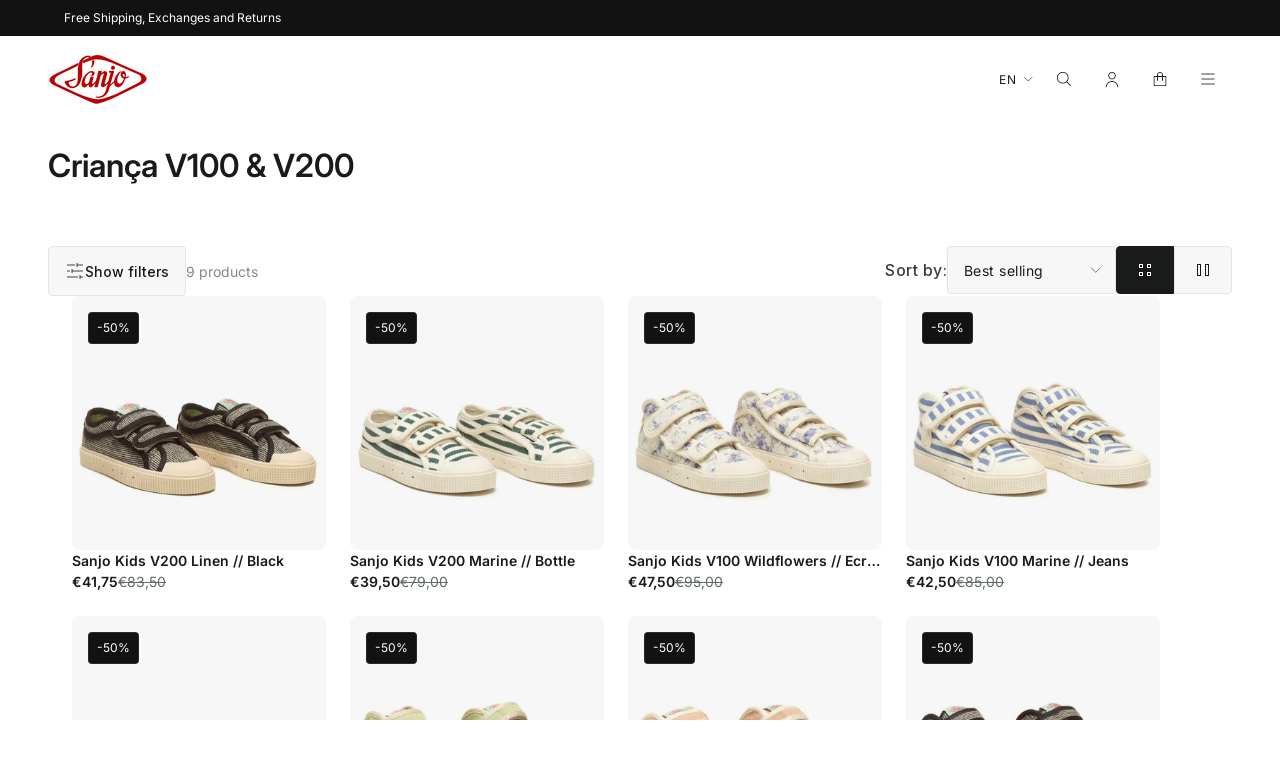

--- FILE ---
content_type: text/html; charset=utf-8
request_url: https://sanjo.pt/en/collections/kids-1
body_size: 65652
content:
<!doctype html>
<html class="js" lang="en">
  <head>
    <meta name="google-site-verification" content="lYYFpjhd_W2-Eu9bpuiA3oPPvMw7rGlW3kqtLXDVyaw">
    <!-- EASYGIFT SCRIPT -->
    
      <script type="text/javascript" src="https://cdn.506.io/eg/script.js?shop=www-sanjo-pt.myshopify.com"></script>
    
    <!-- END EASYGIFT SCRIPT -->
    <!-- Google Tag Manager -->
    <script>
      (function (w, d, s, l, i) {
        w[l] = w[l] || [];
        w[l].push({ 'gtm.start': new Date().getTime(), event: 'gtm.js' });
        var f = d.getElementsByTagName(s)[0],
          j = d.createElement(s),
          dl = l != 'dataLayer' ? '&l=' + l : '';
        j.async = true;
        j.src = 'https://www.googletagmanager.com/gtm.js?id=' + i + dl;
        f.parentNode.insertBefore(j, f);
      })(window, document, 'script', 'dataLayer', 'GTM-PDD2MW5');
    </script>
    <!-- End Google Tag Manager -->

    <script src="https://www.wheelofpopups.com/api/v13333/widget.js" type="text/javascript" defer="defer"></script>

    <meta charset="utf-8">
    <meta http-equiv="X-UA-Compatible" content="IE=edge,chrome=1">
    <meta name="viewport" content="width=device-width,initial-scale=1">
    <meta name="theme-color" content="">
    <link rel="canonical" href="https://sanjo.pt/en/collections/kids-1">
    <link rel="preconnect" href="https://cdn.shopify.com">
    <link rel="preconnect" href="https://fonts.shopifycdn.com">
    <link rel="dns-prefetch" href="https://productreviews.shopifycdn.com">
    <link rel="dns-prefetch" href="https://ajax.googleapis.com">
    <link rel="dns-prefetch" href="https://maps.googleapis.com">
    <link rel="dns-prefetch" href="https://maps.gstatic.com">

    <meta name="facebook-domain-verification" content="nvojvgx24njfi8z0xh3srsicrxkdpw">
    <meta charset="utf-8">
    <meta http-equiv="X-UA-Compatible" content="IE=edge">
    <meta name="viewport" content="width=device-width,initial-scale=1">
    <meta name="theme-color" content="">
    <link rel="canonical" href="https://sanjo.pt/en/collections/kids-1">
    <link rel="stylesheet" href="https://cdn.jsdelivr.net/npm/swiper@10/swiper-bundle.min.css"><link rel="icon" type="image/png" href="//sanjo.pt/cdn/shop/files/favicon.png?crop=center&height=32&v=1729130243&width=32"><link rel="preconnect" href="https://fonts.shopifycdn.com" crossorigin><title>
      Criança V100 &amp; V200
 &ndash; SANJO</title>

    

    

<meta property="og:site_name" content="SANJO">
<meta property="og:url" content="https://sanjo.pt/en/collections/kids-1">
<meta property="og:title" content="Criança V100 &amp; V200">
<meta property="og:type" content="website">
<meta property="og:description" content="Sanjo is the oldest tennis brand in Portugal, which prides itself on having a production that is entirely Made in Portugal and with a growing environmental awareness that has spanned generations.
 Be part of our legacy, participate in our history and reinvent yourself through iconic sneakers."><meta property="og:image" content="http://sanjo.pt/cdn/shop/files/Sanjo_Logo_BW.png?v=1742381527">
  <meta property="og:image:secure_url" content="https://sanjo.pt/cdn/shop/files/Sanjo_Logo_BW.png?v=1742381527">
  <meta property="og:image:width" content="131">
  <meta property="og:image:height" content="66"><meta name="twitter:card" content="summary_large_image">
<meta name="twitter:title" content="Criança V100 &amp; V200">
<meta name="twitter:description" content="Sanjo is the oldest tennis brand in Portugal, which prides itself on having a production that is entirely Made in Portugal and with a growing environmental awareness that has spanned generations.
 Be part of our legacy, participate in our history and reinvent yourself through iconic sneakers.">


    <script src="//sanjo.pt/cdn/shop/t/16/assets/constants.js?v=132983761750457495441754653798" defer="defer"></script>
    <script src="//sanjo.pt/cdn/shop/t/16/assets/pubsub.js?v=158357773527763999511754653907" defer="defer"></script>
    <script src="//sanjo.pt/cdn/shop/t/16/assets/global.js?v=89921812081960268541754653805" defer="defer"></script>
    <script src="//sanjo.pt/cdn/shop/t/16/assets/details-disclosure.js?v=13653116266235556501754653801" defer="defer"></script>
    <script src="//sanjo.pt/cdn/shop/t/16/assets/details-modal.js?v=25581673532751508451754653802" defer="defer"></script>
    <script src="//sanjo.pt/cdn/shop/t/16/assets/search-form.js?v=133129549252120666541754653939" defer="defer"></script><script src="//sanjo.pt/cdn/shop/t/16/assets/animations.js?v=88693664871331136111754653755" defer="defer"></script><script>window.performance && window.performance.mark && window.performance.mark('shopify.content_for_header.start');</script><meta id="shopify-digital-wallet" name="shopify-digital-wallet" content="/86003712348/digital_wallets/dialog">
<meta name="shopify-checkout-api-token" content="a30fb0ffc8ce728c6e2134b5e85f64d8">
<meta id="in-context-paypal-metadata" data-shop-id="86003712348" data-venmo-supported="false" data-environment="production" data-locale="en_US" data-paypal-v4="true" data-currency="EUR">
<link rel="alternate" type="application/atom+xml" title="Feed" href="/en/collections/kids-1.atom" />
<link rel="alternate" hreflang="x-default" href="https://sanjo.pt/collections/kids-1">
<link rel="alternate" hreflang="pt" href="https://sanjo.pt/collections/kids-1">
<link rel="alternate" hreflang="es" href="https://sanjo.pt/es/collections/kids-1">
<link rel="alternate" hreflang="en" href="https://sanjo.pt/en/collections/kids-1">
<link rel="alternate" hreflang="de" href="https://sanjo.pt/de/collections/kids-1">
<link rel="alternate" type="application/json+oembed" href="https://sanjo.pt/en/collections/kids-1.oembed">
<script async="async" src="/checkouts/internal/preloads.js?locale=en-PT"></script>
<link rel="preconnect" href="https://shop.app" crossorigin="anonymous">
<script async="async" src="https://shop.app/checkouts/internal/preloads.js?locale=en-PT&shop_id=86003712348" crossorigin="anonymous"></script>
<script id="apple-pay-shop-capabilities" type="application/json">{"shopId":86003712348,"countryCode":"PT","currencyCode":"EUR","merchantCapabilities":["supports3DS"],"merchantId":"gid:\/\/shopify\/Shop\/86003712348","merchantName":"SANJO","requiredBillingContactFields":["postalAddress","email","phone"],"requiredShippingContactFields":["postalAddress","email","phone"],"shippingType":"shipping","supportedNetworks":["visa","maestro","masterCard","amex"],"total":{"type":"pending","label":"SANJO","amount":"1.00"},"shopifyPaymentsEnabled":true,"supportsSubscriptions":true}</script>
<script id="shopify-features" type="application/json">{"accessToken":"a30fb0ffc8ce728c6e2134b5e85f64d8","betas":["rich-media-storefront-analytics"],"domain":"sanjo.pt","predictiveSearch":true,"shopId":86003712348,"locale":"en"}</script>
<script>var Shopify = Shopify || {};
Shopify.shop = "sj-starcorp.myshopify.com";
Shopify.locale = "en";
Shopify.currency = {"active":"EUR","rate":"1.0"};
Shopify.country = "PT";
Shopify.theme = {"name":"Cópia de Production","id":185093128540,"schema_name":"Dawn","schema_version":"15.2.0","theme_store_id":null,"role":"main"};
Shopify.theme.handle = "null";
Shopify.theme.style = {"id":null,"handle":null};
Shopify.cdnHost = "sanjo.pt/cdn";
Shopify.routes = Shopify.routes || {};
Shopify.routes.root = "/en/";</script>
<script type="module">!function(o){(o.Shopify=o.Shopify||{}).modules=!0}(window);</script>
<script>!function(o){function n(){var o=[];function n(){o.push(Array.prototype.slice.apply(arguments))}return n.q=o,n}var t=o.Shopify=o.Shopify||{};t.loadFeatures=n(),t.autoloadFeatures=n()}(window);</script>
<script>
  window.ShopifyPay = window.ShopifyPay || {};
  window.ShopifyPay.apiHost = "shop.app\/pay";
  window.ShopifyPay.redirectState = null;
</script>
<script id="shop-js-analytics" type="application/json">{"pageType":"collection"}</script>
<script defer="defer" async type="module" src="//sanjo.pt/cdn/shopifycloud/shop-js/modules/v2/client.init-shop-cart-sync_BT-GjEfc.en.esm.js"></script>
<script defer="defer" async type="module" src="//sanjo.pt/cdn/shopifycloud/shop-js/modules/v2/chunk.common_D58fp_Oc.esm.js"></script>
<script defer="defer" async type="module" src="//sanjo.pt/cdn/shopifycloud/shop-js/modules/v2/chunk.modal_xMitdFEc.esm.js"></script>
<script type="module">
  await import("//sanjo.pt/cdn/shopifycloud/shop-js/modules/v2/client.init-shop-cart-sync_BT-GjEfc.en.esm.js");
await import("//sanjo.pt/cdn/shopifycloud/shop-js/modules/v2/chunk.common_D58fp_Oc.esm.js");
await import("//sanjo.pt/cdn/shopifycloud/shop-js/modules/v2/chunk.modal_xMitdFEc.esm.js");

  window.Shopify.SignInWithShop?.initShopCartSync?.({"fedCMEnabled":true,"windoidEnabled":true});

</script>
<script>
  window.Shopify = window.Shopify || {};
  if (!window.Shopify.featureAssets) window.Shopify.featureAssets = {};
  window.Shopify.featureAssets['shop-js'] = {"shop-cart-sync":["modules/v2/client.shop-cart-sync_DZOKe7Ll.en.esm.js","modules/v2/chunk.common_D58fp_Oc.esm.js","modules/v2/chunk.modal_xMitdFEc.esm.js"],"init-fed-cm":["modules/v2/client.init-fed-cm_B6oLuCjv.en.esm.js","modules/v2/chunk.common_D58fp_Oc.esm.js","modules/v2/chunk.modal_xMitdFEc.esm.js"],"shop-cash-offers":["modules/v2/client.shop-cash-offers_D2sdYoxE.en.esm.js","modules/v2/chunk.common_D58fp_Oc.esm.js","modules/v2/chunk.modal_xMitdFEc.esm.js"],"shop-login-button":["modules/v2/client.shop-login-button_QeVjl5Y3.en.esm.js","modules/v2/chunk.common_D58fp_Oc.esm.js","modules/v2/chunk.modal_xMitdFEc.esm.js"],"pay-button":["modules/v2/client.pay-button_DXTOsIq6.en.esm.js","modules/v2/chunk.common_D58fp_Oc.esm.js","modules/v2/chunk.modal_xMitdFEc.esm.js"],"shop-button":["modules/v2/client.shop-button_DQZHx9pm.en.esm.js","modules/v2/chunk.common_D58fp_Oc.esm.js","modules/v2/chunk.modal_xMitdFEc.esm.js"],"avatar":["modules/v2/client.avatar_BTnouDA3.en.esm.js"],"init-windoid":["modules/v2/client.init-windoid_CR1B-cfM.en.esm.js","modules/v2/chunk.common_D58fp_Oc.esm.js","modules/v2/chunk.modal_xMitdFEc.esm.js"],"init-shop-for-new-customer-accounts":["modules/v2/client.init-shop-for-new-customer-accounts_C_vY_xzh.en.esm.js","modules/v2/client.shop-login-button_QeVjl5Y3.en.esm.js","modules/v2/chunk.common_D58fp_Oc.esm.js","modules/v2/chunk.modal_xMitdFEc.esm.js"],"init-shop-email-lookup-coordinator":["modules/v2/client.init-shop-email-lookup-coordinator_BI7n9ZSv.en.esm.js","modules/v2/chunk.common_D58fp_Oc.esm.js","modules/v2/chunk.modal_xMitdFEc.esm.js"],"init-shop-cart-sync":["modules/v2/client.init-shop-cart-sync_BT-GjEfc.en.esm.js","modules/v2/chunk.common_D58fp_Oc.esm.js","modules/v2/chunk.modal_xMitdFEc.esm.js"],"shop-toast-manager":["modules/v2/client.shop-toast-manager_DiYdP3xc.en.esm.js","modules/v2/chunk.common_D58fp_Oc.esm.js","modules/v2/chunk.modal_xMitdFEc.esm.js"],"init-customer-accounts":["modules/v2/client.init-customer-accounts_D9ZNqS-Q.en.esm.js","modules/v2/client.shop-login-button_QeVjl5Y3.en.esm.js","modules/v2/chunk.common_D58fp_Oc.esm.js","modules/v2/chunk.modal_xMitdFEc.esm.js"],"init-customer-accounts-sign-up":["modules/v2/client.init-customer-accounts-sign-up_iGw4briv.en.esm.js","modules/v2/client.shop-login-button_QeVjl5Y3.en.esm.js","modules/v2/chunk.common_D58fp_Oc.esm.js","modules/v2/chunk.modal_xMitdFEc.esm.js"],"shop-follow-button":["modules/v2/client.shop-follow-button_CqMgW2wH.en.esm.js","modules/v2/chunk.common_D58fp_Oc.esm.js","modules/v2/chunk.modal_xMitdFEc.esm.js"],"checkout-modal":["modules/v2/client.checkout-modal_xHeaAweL.en.esm.js","modules/v2/chunk.common_D58fp_Oc.esm.js","modules/v2/chunk.modal_xMitdFEc.esm.js"],"shop-login":["modules/v2/client.shop-login_D91U-Q7h.en.esm.js","modules/v2/chunk.common_D58fp_Oc.esm.js","modules/v2/chunk.modal_xMitdFEc.esm.js"],"lead-capture":["modules/v2/client.lead-capture_BJmE1dJe.en.esm.js","modules/v2/chunk.common_D58fp_Oc.esm.js","modules/v2/chunk.modal_xMitdFEc.esm.js"],"payment-terms":["modules/v2/client.payment-terms_Ci9AEqFq.en.esm.js","modules/v2/chunk.common_D58fp_Oc.esm.js","modules/v2/chunk.modal_xMitdFEc.esm.js"]};
</script>
<script>(function() {
  var isLoaded = false;
  function asyncLoad() {
    if (isLoaded) return;
    isLoaded = true;
    var urls = ["https:\/\/s3-us-west-2.amazonaws.com\/da-restock\/da-restock.js?shop=sj-starcorp.myshopify.com","https:\/\/zeropact-docs.s3.eu-west-1.amazonaws.com\/zeropact.js?shop=sj-starcorp.myshopify.com","https:\/\/s3.eu-west-1.amazonaws.com\/production-klarna-il-shopify-osm\/0b7fe7c4a98ef8166eeafee767bc667686567a25\/sj-starcorp.myshopify.com-1766705071864.js?shop=sj-starcorp.myshopify.com"];
    for (var i = 0; i < urls.length; i++) {
      var s = document.createElement('script');
      s.type = 'text/javascript';
      s.async = true;
      s.src = urls[i];
      var x = document.getElementsByTagName('script')[0];
      x.parentNode.insertBefore(s, x);
    }
  };
  if(window.attachEvent) {
    window.attachEvent('onload', asyncLoad);
  } else {
    window.addEventListener('load', asyncLoad, false);
  }
})();</script>
<script id="__st">var __st={"a":86003712348,"offset":0,"reqid":"acc7cd9c-a7d6-4a4d-a2c8-f1c40b20094e-1769414403","pageurl":"sanjo.pt\/en\/collections\/kids-1","u":"b7a67f06b3de","p":"collection","rtyp":"collection","rid":655047033180};</script>
<script>window.ShopifyPaypalV4VisibilityTracking = true;</script>
<script id="captcha-bootstrap">!function(){'use strict';const t='contact',e='account',n='new_comment',o=[[t,t],['blogs',n],['comments',n],[t,'customer']],c=[[e,'customer_login'],[e,'guest_login'],[e,'recover_customer_password'],[e,'create_customer']],r=t=>t.map((([t,e])=>`form[action*='/${t}']:not([data-nocaptcha='true']) input[name='form_type'][value='${e}']`)).join(','),a=t=>()=>t?[...document.querySelectorAll(t)].map((t=>t.form)):[];function s(){const t=[...o],e=r(t);return a(e)}const i='password',u='form_key',d=['recaptcha-v3-token','g-recaptcha-response','h-captcha-response',i],f=()=>{try{return window.sessionStorage}catch{return}},m='__shopify_v',_=t=>t.elements[u];function p(t,e,n=!1){try{const o=window.sessionStorage,c=JSON.parse(o.getItem(e)),{data:r}=function(t){const{data:e,action:n}=t;return t[m]||n?{data:e,action:n}:{data:t,action:n}}(c);for(const[e,n]of Object.entries(r))t.elements[e]&&(t.elements[e].value=n);n&&o.removeItem(e)}catch(o){console.error('form repopulation failed',{error:o})}}const l='form_type',E='cptcha';function T(t){t.dataset[E]=!0}const w=window,h=w.document,L='Shopify',v='ce_forms',y='captcha';let A=!1;((t,e)=>{const n=(g='f06e6c50-85a8-45c8-87d0-21a2b65856fe',I='https://cdn.shopify.com/shopifycloud/storefront-forms-hcaptcha/ce_storefront_forms_captcha_hcaptcha.v1.5.2.iife.js',D={infoText:'Protected by hCaptcha',privacyText:'Privacy',termsText:'Terms'},(t,e,n)=>{const o=w[L][v],c=o.bindForm;if(c)return c(t,g,e,D).then(n);var r;o.q.push([[t,g,e,D],n]),r=I,A||(h.body.append(Object.assign(h.createElement('script'),{id:'captcha-provider',async:!0,src:r})),A=!0)});var g,I,D;w[L]=w[L]||{},w[L][v]=w[L][v]||{},w[L][v].q=[],w[L][y]=w[L][y]||{},w[L][y].protect=function(t,e){n(t,void 0,e),T(t)},Object.freeze(w[L][y]),function(t,e,n,w,h,L){const[v,y,A,g]=function(t,e,n){const i=e?o:[],u=t?c:[],d=[...i,...u],f=r(d),m=r(i),_=r(d.filter((([t,e])=>n.includes(e))));return[a(f),a(m),a(_),s()]}(w,h,L),I=t=>{const e=t.target;return e instanceof HTMLFormElement?e:e&&e.form},D=t=>v().includes(t);t.addEventListener('submit',(t=>{const e=I(t);if(!e)return;const n=D(e)&&!e.dataset.hcaptchaBound&&!e.dataset.recaptchaBound,o=_(e),c=g().includes(e)&&(!o||!o.value);(n||c)&&t.preventDefault(),c&&!n&&(function(t){try{if(!f())return;!function(t){const e=f();if(!e)return;const n=_(t);if(!n)return;const o=n.value;o&&e.removeItem(o)}(t);const e=Array.from(Array(32),(()=>Math.random().toString(36)[2])).join('');!function(t,e){_(t)||t.append(Object.assign(document.createElement('input'),{type:'hidden',name:u})),t.elements[u].value=e}(t,e),function(t,e){const n=f();if(!n)return;const o=[...t.querySelectorAll(`input[type='${i}']`)].map((({name:t})=>t)),c=[...d,...o],r={};for(const[a,s]of new FormData(t).entries())c.includes(a)||(r[a]=s);n.setItem(e,JSON.stringify({[m]:1,action:t.action,data:r}))}(t,e)}catch(e){console.error('failed to persist form',e)}}(e),e.submit())}));const S=(t,e)=>{t&&!t.dataset[E]&&(n(t,e.some((e=>e===t))),T(t))};for(const o of['focusin','change'])t.addEventListener(o,(t=>{const e=I(t);D(e)&&S(e,y())}));const B=e.get('form_key'),M=e.get(l),P=B&&M;t.addEventListener('DOMContentLoaded',(()=>{const t=y();if(P)for(const e of t)e.elements[l].value===M&&p(e,B);[...new Set([...A(),...v().filter((t=>'true'===t.dataset.shopifyCaptcha))])].forEach((e=>S(e,t)))}))}(h,new URLSearchParams(w.location.search),n,t,e,['guest_login'])})(!0,!0)}();</script>
<script integrity="sha256-4kQ18oKyAcykRKYeNunJcIwy7WH5gtpwJnB7kiuLZ1E=" data-source-attribution="shopify.loadfeatures" defer="defer" src="//sanjo.pt/cdn/shopifycloud/storefront/assets/storefront/load_feature-a0a9edcb.js" crossorigin="anonymous"></script>
<script crossorigin="anonymous" defer="defer" src="//sanjo.pt/cdn/shopifycloud/storefront/assets/shopify_pay/storefront-65b4c6d7.js?v=20250812"></script>
<script data-source-attribution="shopify.dynamic_checkout.dynamic.init">var Shopify=Shopify||{};Shopify.PaymentButton=Shopify.PaymentButton||{isStorefrontPortableWallets:!0,init:function(){window.Shopify.PaymentButton.init=function(){};var t=document.createElement("script");t.src="https://sanjo.pt/cdn/shopifycloud/portable-wallets/latest/portable-wallets.en.js",t.type="module",document.head.appendChild(t)}};
</script>
<script data-source-attribution="shopify.dynamic_checkout.buyer_consent">
  function portableWalletsHideBuyerConsent(e){var t=document.getElementById("shopify-buyer-consent"),n=document.getElementById("shopify-subscription-policy-button");t&&n&&(t.classList.add("hidden"),t.setAttribute("aria-hidden","true"),n.removeEventListener("click",e))}function portableWalletsShowBuyerConsent(e){var t=document.getElementById("shopify-buyer-consent"),n=document.getElementById("shopify-subscription-policy-button");t&&n&&(t.classList.remove("hidden"),t.removeAttribute("aria-hidden"),n.addEventListener("click",e))}window.Shopify?.PaymentButton&&(window.Shopify.PaymentButton.hideBuyerConsent=portableWalletsHideBuyerConsent,window.Shopify.PaymentButton.showBuyerConsent=portableWalletsShowBuyerConsent);
</script>
<script data-source-attribution="shopify.dynamic_checkout.cart.bootstrap">document.addEventListener("DOMContentLoaded",(function(){function t(){return document.querySelector("shopify-accelerated-checkout-cart, shopify-accelerated-checkout")}if(t())Shopify.PaymentButton.init();else{new MutationObserver((function(e,n){t()&&(Shopify.PaymentButton.init(),n.disconnect())})).observe(document.body,{childList:!0,subtree:!0})}}));
</script>
<script id='scb4127' type='text/javascript' async='' src='https://sanjo.pt/cdn/shopifycloud/privacy-banner/storefront-banner.js'></script><link id="shopify-accelerated-checkout-styles" rel="stylesheet" media="screen" href="https://sanjo.pt/cdn/shopifycloud/portable-wallets/latest/accelerated-checkout-backwards-compat.css" crossorigin="anonymous">
<style id="shopify-accelerated-checkout-cart">
        #shopify-buyer-consent {
  margin-top: 1em;
  display: inline-block;
  width: 100%;
}

#shopify-buyer-consent.hidden {
  display: none;
}

#shopify-subscription-policy-button {
  background: none;
  border: none;
  padding: 0;
  text-decoration: underline;
  font-size: inherit;
  cursor: pointer;
}

#shopify-subscription-policy-button::before {
  box-shadow: none;
}

      </style>
<script id="sections-script" data-sections="header" defer="defer" src="//sanjo.pt/cdn/shop/t/16/compiled_assets/scripts.js?v=21735"></script>
<script>window.performance && window.performance.mark && window.performance.mark('shopify.content_for_header.end');</script>


    <style data-shopify>
      @font-face {
  font-family: Inter;
  font-weight: 400;
  font-style: normal;
  font-display: swap;
  src: url("//sanjo.pt/cdn/fonts/inter/inter_n4.b2a3f24c19b4de56e8871f609e73ca7f6d2e2bb9.woff2") format("woff2"),
       url("//sanjo.pt/cdn/fonts/inter/inter_n4.af8052d517e0c9ffac7b814872cecc27ae1fa132.woff") format("woff");
}

      @font-face {
  font-family: Inter;
  font-weight: 700;
  font-style: normal;
  font-display: swap;
  src: url("//sanjo.pt/cdn/fonts/inter/inter_n7.02711e6b374660cfc7915d1afc1c204e633421e4.woff2") format("woff2"),
       url("//sanjo.pt/cdn/fonts/inter/inter_n7.6dab87426f6b8813070abd79972ceaf2f8d3b012.woff") format("woff");
}

      @font-face {
  font-family: Inter;
  font-weight: 400;
  font-style: italic;
  font-display: swap;
  src: url("//sanjo.pt/cdn/fonts/inter/inter_i4.feae1981dda792ab80d117249d9c7e0f1017e5b3.woff2") format("woff2"),
       url("//sanjo.pt/cdn/fonts/inter/inter_i4.62773b7113d5e5f02c71486623cf828884c85c6e.woff") format("woff");
}

      @font-face {
  font-family: Inter;
  font-weight: 700;
  font-style: italic;
  font-display: swap;
  src: url("//sanjo.pt/cdn/fonts/inter/inter_i7.b377bcd4cc0f160622a22d638ae7e2cd9b86ea4c.woff2") format("woff2"),
       url("//sanjo.pt/cdn/fonts/inter/inter_i7.7c69a6a34e3bb44fcf6f975857e13b9a9b25beb4.woff") format("woff");
}

      @font-face {
  font-family: Inter;
  font-weight: 600;
  font-style: normal;
  font-display: swap;
  src: url("//sanjo.pt/cdn/fonts/inter/inter_n6.771af0474a71b3797eb38f3487d6fb79d43b6877.woff2") format("woff2"),
       url("//sanjo.pt/cdn/fonts/inter/inter_n6.88c903d8f9e157d48b73b7777d0642925bcecde7.woff") format("woff");
}


      
  :root,
  .color-scheme-1 { --color-background: 255,255,255;
  
    --gradient-background: #ffffff;
  

  

  --color-background-contrast: 191,191,191; --color-shadow: 0,0,0; --color-button: 18,18,18; --color-button-text:
  255,255,255; --color-secondary-button: 255,255,255; --color-secondary-button-text:
  18,18,18; --color-link: 18,18,18; --color-badge-foreground: 24,27,25; --color-badge-background: 255,255,255; --color-badge-border: 24,27,25; --payment-terms-background-color: rgb(255 255 255);

  --color-foreground: 24,27,25;

  --color-primary_background: 255,255,255; --color-primary_hover_background:
  246,247,246; --color-primary_text: 24,27,25; --color-primary_text_hover: 24,27,25; --color-secondary_text: 255,255,255; --color-secondary_text_hover:
  255,255,255; --color-primary_button_background: 18,18,18; --color-primary_button_border:
  18,18,18; --color-primary_button_hover_background: 18,18,18; --color-primary_button_label:
  255,255,255; --color-primary_button_hover_label: 255,255,255; --color-secondary_button_background:
  18,18,18; --color-secondary_button_border: 18,18,18; --color-secondary_button_hover_background:
  18,18,18; --color-secondary_button_label:
  18,18,18; --color-secondary_button_hover_label: 18,18,18; --color-shadow: 0,0,0; --color-secondary_background: 246,247,246; --color-secondary_background_hover:
  226,229,227; }

  
  .color-scheme-2 { --color-background: 255,255,255;
  
    --gradient-background: #ffffff;
  

  

  --color-background-contrast: 191,191,191; --color-shadow: 18,18,18; --color-button: 18,18,18; --color-button-text:
  255,255,255; --color-secondary-button: 255,255,255; --color-secondary-button-text:
  18,18,18; --color-link: 18,18,18; --color-badge-foreground: 18,18,18; --color-badge-background: 255,255,255; --color-badge-border: 18,18,18; --payment-terms-background-color: rgb(255 255 255);

  --color-foreground: 18,18,18;

  --color-primary_background: 255,255,255; --color-primary_hover_background:
  242,242,242; --color-primary_text: 18,18,18; --color-primary_text_hover: 0,0,0; --color-secondary_text: 0,0,0; --color-secondary_text_hover:
  0,0,0; --color-primary_button_background: 18,18,18; --color-primary_button_border:
  18,18,18; --color-primary_button_hover_background: 18,18,18; --color-primary_button_label:
  255,255,255; --color-primary_button_hover_label: 255,255,255; --color-secondary_button_background:
  18,18,18; --color-secondary_button_border: 18,18,18; --color-secondary_button_hover_background:
  18,18,18; --color-secondary_button_label:
  18,18,18; --color-secondary_button_hover_label: 255,255,255; --color-shadow: 18,18,18; --color-secondary_background: 241,241,241; --color-secondary_background_hover:
  242,242,242; }

  
  .color-scheme-3 { --color-background: 255,255,255;
  
    --gradient-background: #ffffff;
  

  

  --color-background-contrast: 191,191,191; --color-shadow: 18,18,18; --color-button: 18,18,18; --color-button-text:
  255,255,255; --color-secondary-button: 255,255,255; --color-secondary-button-text:
  255,255,255; --color-link: 255,255,255; --color-badge-foreground: 18,18,18; --color-badge-background: 255,255,255; --color-badge-border: 18,18,18; --payment-terms-background-color: rgb(255 255 255);

  --color-foreground: 18,18,18;

  --color-primary_background: 255,255,255; --color-primary_hover_background:
  255,255,255; --color-primary_text: 18,18,18; --color-primary_text_hover: 0,0,0; --color-secondary_text: 0,0,0; --color-secondary_text_hover:
  0,0,0; --color-primary_button_background: 18,18,18; --color-primary_button_border:
  18,18,18; --color-primary_button_hover_background: 18,18,18; --color-primary_button_label:
  255,255,255; --color-primary_button_hover_label: 255,255,255; --color-secondary_button_background:
  18,18,18; --color-secondary_button_border: 18,18,18; --color-secondary_button_hover_background:
  18,18,18; --color-secondary_button_label:
  255,255,255; --color-secondary_button_hover_label: 255,255,255; --color-shadow: 18,18,18; --color-secondary_background: 255,255,255; --color-secondary_background_hover:
  255,255,255; }

  
  .color-scheme-4 { --color-background: 246,247,246;
  
    --gradient-background: #f6f7f6;
  

  

  --color-background-contrast: 179,187,179; --color-shadow: 18,18,18; --color-button: 18,18,18; --color-button-text:
  255,255,255; --color-secondary-button: 246,247,246; --color-secondary-button-text:
  255,255,255; --color-link: 255,255,255; --color-badge-foreground: 18,18,18; --color-badge-background: 246,247,246; --color-badge-border: 18,18,18; --payment-terms-background-color: rgb(246 247 246);

  --color-foreground: 18,18,18;

  --color-primary_background: 246,247,246; --color-primary_hover_background:
  242,242,242; --color-primary_text: 18,18,18; --color-primary_text_hover: 0,0,0; --color-secondary_text: 0,0,0; --color-secondary_text_hover:
  0,0,0; --color-primary_button_background: 18,18,18; --color-primary_button_border:
  18,18,18; --color-primary_button_hover_background: 18,18,18; --color-primary_button_label:
  255,255,255; --color-primary_button_hover_label: 255,255,255; --color-secondary_button_background:
  18,18,18; --color-secondary_button_border: 18,18,18; --color-secondary_button_hover_background:
  18,18,18; --color-secondary_button_label:
  255,255,255; --color-secondary_button_hover_label: 255,255,255; --color-shadow: 18,18,18; --color-secondary_background: 241,241,241; --color-secondary_background_hover:
  242,242,242; }

  
  .color-scheme-5 { --color-background: 18,18,18;
  
    --gradient-background: #121212;
  

  

  --color-background-contrast: 146,146,146; --color-shadow: 18,18,18; --color-button: 18,18,18; --color-button-text:
  255,255,255; --color-secondary-button: 18,18,18; --color-secondary-button-text:
  255,255,255; --color-link: 255,255,255; --color-badge-foreground: 255,255,255; --color-badge-background: 18,18,18; --color-badge-border: 255,255,255; --payment-terms-background-color: rgb(18 18 18);

  --color-foreground: 255,255,255;

  --color-primary_background: 18,18,18; --color-primary_hover_background:
  18,18,18; --color-primary_text: 255,255,255; --color-primary_text_hover: 255,255,255; --color-secondary_text: 0,0,0; --color-secondary_text_hover:
  0,0,0; --color-primary_button_background: 18,18,18; --color-primary_button_border:
  18,18,18; --color-primary_button_hover_background: 18,18,18; --color-primary_button_label:
  255,255,255; --color-primary_button_hover_label: 255,255,255; --color-secondary_button_background:
  18,18,18; --color-secondary_button_border: 18,18,18; --color-secondary_button_hover_background:
  18,18,18; --color-secondary_button_label:
  255,255,255; --color-secondary_button_hover_label: 255,255,255; --color-shadow: 18,18,18; --color-secondary_background: 241,241,241; --color-secondary_background_hover:
  242,242,242; }

  
  .color-scheme-7fcf4bdc-eaaa-44b4-9782-8f62ec0f932e { --color-background: 255,34,34;
  
    --gradient-background: #ff2222;
  

  

  --color-background-contrast: 162,0,0; --color-shadow: 0,0,0; --color-button: 18,18,18; --color-button-text:
  0,0,0; --color-secondary-button: 255,34,34; --color-secondary-button-text:
  255,255,255; --color-link: 255,255,255; --color-badge-foreground: 18,18,18; --color-badge-background: 255,34,34; --color-badge-border: 18,18,18; --payment-terms-background-color: rgb(255 34 34);

  --color-foreground: 18,18,18;

  --color-primary_background: 255,34,34; --color-primary_hover_background:
  246,247,246; --color-primary_text: 18,18,18; --color-primary_text_hover: 18,18,18; --color-secondary_text: 18,18,18; --color-secondary_text_hover:
  18,18,18; --color-primary_button_background: 18,18,18; --color-primary_button_border:
  255,34,34; --color-primary_button_hover_background: 255,34,34; --color-primary_button_label:
  0,0,0; --color-primary_button_hover_label: 0,0,0; --color-secondary_button_background:
  255,34,34; --color-secondary_button_border: 255,34,34; --color-secondary_button_hover_background:
  255,34,34; --color-secondary_button_label:
  255,255,255; --color-secondary_button_hover_label: 255,255,255; --color-shadow: 0,0,0; --color-secondary_background: 243,243,243; --color-secondary_background_hover:
  18,18,18; }



      body {
        color: rgba(var(--color-foreground), 0.75);
        background-color: rgb(var(--color-background));
      }

      :root {
        --font-body-family: Inter, sans-serif;
        --font-body-style: normal;
        --font-body-weight: 400;
        --font-body-weight-bold: 700;

        --font-heading-family: Inter, sans-serif;
        --font-heading-style: normal;
        --font-heading-weight: 600;

        --font-body-scale: 1.0;
        --font-heading-scale: 1.0;

        --media-padding: px;
        --media-border-opacity: 1.0;
        --media-border-width: 0px;
        --media-radius: 8px;
        --media-shadow-opacity: 0.0;
        --media-shadow-horizontal-offset: 0px;
        --media-shadow-vertical-offset: 4px;
        --media-shadow-blur-radius: 5px;
        --media-shadow-visible: 0;

        --page-width: 160rem;
        --page-width-margin: 0rem;

        --product-card-image-padding: 0.0rem;
        --product-card-corner-radius: 0.0rem;
        --product-card-text-alignment: left;
        --product-card-border-width: 0.0rem;
        --product-card-border-opacity: 0.1;
        --product-card-shadow-opacity: 0.0;
        --product-card-shadow-visible: 0;
        --product-card-shadow-horizontal-offset: 0.0rem;
        --product-card-shadow-vertical-offset: 0.4rem;
        --product-card-shadow-blur-radius: 0.5rem;

        --collection-card-image-padding: 0.0rem;
        --collection-card-corner-radius: 0.8rem;
        --collection-card-text-alignment: left;
        --collection-card-border-width: 0.0rem;
        --collection-card-border-opacity: 0.1;
        --collection-card-shadow-opacity: 0.0;
        --collection-card-shadow-visible: 0;
        --collection-card-shadow-horizontal-offset: 0.0rem;
        --collection-card-shadow-vertical-offset: 0.4rem;
        --collection-card-shadow-blur-radius: 0.5rem;

        --blog-card-image-padding: 0.0rem;
        --blog-card-corner-radius: 0.0rem;
        --blog-card-text-alignment: left;
        --blog-card-border-width: 0.0rem;
        --blog-card-border-opacity: 0.1;
        --blog-card-shadow-opacity: 0.0;
        --blog-card-shadow-visible: 0;
        --blog-card-shadow-horizontal-offset: 0.0rem;
        --blog-card-shadow-vertical-offset: 0.4rem;
        --blog-card-shadow-blur-radius: 0.5rem;

        --badge-corner-radius: 0.4rem;

        --popup-border-width: 1px;
        --popup-border-opacity: 0.1;
        --popup-corner-radius: 0px;
        --popup-shadow-opacity: 0.05;
        --popup-shadow-horizontal-offset: 0px;
        --popup-shadow-vertical-offset: 4px;
        --popup-shadow-blur-radius: 5px;

        --drawer-border-width: 1px;
        --drawer-border-opacity: 0.1;
        --drawer-shadow-opacity: 0.0;
        --drawer-shadow-horizontal-offset: 0px;
        --drawer-shadow-vertical-offset: 4px;
        --drawer-shadow-blur-radius: 5px;

        --spacing-sections-desktop: 0px;
        --spacing-sections-mobile: 0px;

        --grid-desktop-vertical-spacing: 24px;
        --grid-desktop-horizontal-spacing: 24px;
        --grid-mobile-vertical-spacing: 20px;
        --grid-mobile-horizontal-spacing: 16px;

        --text-boxes-border-opacity: 0.1;
        --text-boxes-border-width: 0px;
        --text-boxes-radius: 8px;
        --text-boxes-shadow-opacity: 0.0;
        --text-boxes-shadow-visible: 0;
        --text-boxes-shadow-horizontal-offset: 0px;
        --text-boxes-shadow-vertical-offset: 4px;
        --text-boxes-shadow-blur-radius: 0px;

        --buttons-radius: 40px;
        --buttons-radius-outset: 41px;
        --buttons-border-width: 1px;
        --buttons-border-opacity: 1.0;
        --buttons-shadow-opacity: 0.0;
        --buttons-shadow-visible: 0;
        --buttons-shadow-horizontal-offset: 0px;
        --buttons-shadow-vertical-offset: 4px;
        --buttons-shadow-blur-radius: 5px;
        --buttons-border-offset: 0.3px;

        --inputs-radius: 2px;
        --inputs-border-width: 1px;
        --inputs-border-opacity: 0.55;
        --inputs-shadow-opacity: 0.0;
        --inputs-shadow-horizontal-offset: 0px;
        --inputs-margin-offset: 0px;
        --inputs-shadow-vertical-offset: 4px;
        --inputs-shadow-blur-radius: 5px;
        --inputs-radius-outset: 3px;

        --variant-pills-radius: 4px;
        --variant-pills-border-width: 1px;
        --variant-pills-border-opacity: 1.0;
        --variant-pills-shadow-opacity: 0.0;
        --variant-pills-shadow-horizontal-offset: 0px;
        --variant-pills-shadow-vertical-offset: 4px;
        --variant-pills-shadow-blur-radius: 5px;
      }

      *,
      *::before,
      *::after {
        box-sizing: inherit;
      }

      html {
        box-sizing: border-box;
        font-size: calc(var(--font-body-scale) * 62.5%);
        height: 100%;
      }

      body {
        display: grid;
        grid-template-rows: auto auto 1fr auto;
        grid-template-columns: 100%;
        min-height: 100%;
        margin: 0;
        font-size: var(--text-base);
        letter-spacing: normal;
        line-height: calc(1 + 0.8 / var(--font-body-scale));
        font-family: var(--font-body-family) !important;
        font-style: var(--font-body-style);
        font-weight: var(--font-body-weight);
      }
    </style>

    <link href="//sanjo.pt/cdn/shop/t/16/assets/base.css?v=7588240734837881851754653756" rel="stylesheet" type="text/css" media="all" />
    <link rel="stylesheet" href="//sanjo.pt/cdn/shop/t/16/assets/component-cart-items.css?v=21194455031948886571754653766" media="print" onload="this.media='all'"><link href="//sanjo.pt/cdn/shop/t/16/assets/component-cart-drawer.css?v=33953887494827845561754653765" rel="stylesheet" type="text/css" media="all" />
      <link href="//sanjo.pt/cdn/shop/t/16/assets/component-cart.css?v=48839845594407910611754653767" rel="stylesheet" type="text/css" media="all" />
      <link href="//sanjo.pt/cdn/shop/t/16/assets/component-totals.css?v=110191651681909907271754653796" rel="stylesheet" type="text/css" media="all" />
      <link href="//sanjo.pt/cdn/shop/t/16/assets/component-price.css?v=159131022499760549071754653785" rel="stylesheet" type="text/css" media="all" />
      <link href="//sanjo.pt/cdn/shop/t/16/assets/component-discounts.css?v=152760482443307489271754653771" rel="stylesheet" type="text/css" media="all" />

      <link rel="preload" as="font" href="//sanjo.pt/cdn/fonts/inter/inter_n4.b2a3f24c19b4de56e8871f609e73ca7f6d2e2bb9.woff2" type="font/woff2" crossorigin>
      

      <link rel="preload" as="font" href="//sanjo.pt/cdn/fonts/inter/inter_n6.771af0474a71b3797eb38f3487d6fb79d43b6877.woff2" type="font/woff2" crossorigin>
      
<link href="//sanjo.pt/cdn/shop/t/16/assets/component-localization-form.css?v=89552598617819096801754653777" rel="stylesheet" type="text/css" media="all" />
      <script src="//sanjo.pt/cdn/shop/t/16/assets/localization-form.js?v=144176611646395275351754653893" defer="defer"></script><link
        rel="stylesheet"
        href="//sanjo.pt/cdn/shop/t/16/assets/component-predictive-search.css?v=99587388855979950481754653785"
        media="print"
        onload="this.media='all'"
      ><script>
      if (Shopify.designMode) {
        document.documentElement.classList.add('shopify-design-mode');
      }
    </script>
    <script src="https://cdnjs.cloudflare.com/ajax/libs/gsap/3.12.2/gsap.min.js" defer="defer"></script>
    <script src="https://cdnjs.cloudflare.com/ajax/libs/gsap/3.12.2/ScrollTrigger.min.js" defer="defer"></script>
    <script src="https://cdnjs.cloudflare.com/ajax/libs/gsap/3.12.2/CustomEase.min.js" defer="defer"></script>
  <!-- BEGIN app block: shopify://apps/doofinder-search-discovery/blocks/doofinder-script/1abc6bc6-ff36-4a37-9034-effae4a47cf6 -->
  <script>
    (function(w, k) {w[k] = window[k] || function () { (window[k].q = window[k].q || []).push(arguments) }})(window, "doofinderApp")
    var dfKvCustomerEmail = "";

    doofinderApp("config", "currency", Shopify.currency.active);
    doofinderApp("config", "language", Shopify.locale);
    var context = Shopify.country;
    
    doofinderApp("config", "priceName", context);
    localStorage.setItem("shopify-language", Shopify.locale);

    doofinderApp("init", "layer", {
      params:{
        "":{
          exclude: {
            not_published_in: [context]
          }
        },
        "product":{
          exclude: {
            not_published_in: [context]
          }
        }
      }
    });
  </script>

  <script src="https://eu1-config.doofinder.com/2.x/6774f19e-baac-4fab-83fd-b4acabc337ab.js" async></script>



<!-- END app block --><!-- BEGIN app block: shopify://apps/judge-me-reviews/blocks/judgeme_core/61ccd3b1-a9f2-4160-9fe9-4fec8413e5d8 --><!-- Start of Judge.me Core -->






<link rel="dns-prefetch" href="https://cdnwidget.judge.me">
<link rel="dns-prefetch" href="https://cdn.judge.me">
<link rel="dns-prefetch" href="https://cdn1.judge.me">
<link rel="dns-prefetch" href="https://api.judge.me">

<script data-cfasync='false' class='jdgm-settings-script'>window.jdgmSettings={"pagination":5,"disable_web_reviews":true,"badge_no_review_text":"No reviews","badge_n_reviews_text":"{{ n }} review/reviews","badge_star_color":"#EC651F","hide_badge_preview_if_no_reviews":true,"badge_hide_text":false,"enforce_center_preview_badge":false,"widget_title":"Customer Reviews","widget_open_form_text":"Write a review","widget_close_form_text":"Cancel review","widget_refresh_page_text":"Refresh page","widget_summary_text":"Based on {{ number_of_reviews }} review/reviews","widget_no_review_text":"Be the first to write a review","widget_name_field_text":"Display name","widget_verified_name_field_text":"Verified Name (public)","widget_name_placeholder_text":"Display name","widget_required_field_error_text":"This field is required.","widget_email_field_text":"Email address","widget_verified_email_field_text":"Verified Email (private, can not be edited)","widget_email_placeholder_text":"Your email address","widget_email_field_error_text":"Please enter a valid email address.","widget_rating_field_text":"Rating","widget_review_title_field_text":"Review Title","widget_review_title_placeholder_text":"Give your review a title","widget_review_body_field_text":"Review content","widget_review_body_placeholder_text":"Start writing here...","widget_pictures_field_text":"Picture/Video (optional)","widget_submit_review_text":"Submit Review","widget_submit_verified_review_text":"Submit Verified Review","widget_submit_success_msg_with_auto_publish":"Thank you! Please refresh the page in a few moments to see your review. You can remove or edit your review by logging into \u003ca href='https://judge.me/login' target='_blank' rel='nofollow noopener'\u003eJudge.me\u003c/a\u003e","widget_submit_success_msg_no_auto_publish":"Thank you! Your review will be published as soon as it is approved by the shop admin. You can remove or edit your review by logging into \u003ca href='https://judge.me/login' target='_blank' rel='nofollow noopener'\u003eJudge.me\u003c/a\u003e","widget_show_default_reviews_out_of_total_text":"Showing {{ n_reviews_shown }} out of {{ n_reviews }} reviews.","widget_show_all_link_text":"Show all","widget_show_less_link_text":"Show less","widget_author_said_text":"{{ reviewer_name }} said:","widget_days_text":"{{ n }} days ago","widget_weeks_text":"{{ n }} week/weeks ago","widget_months_text":"{{ n }} month/months ago","widget_years_text":"{{ n }} year/years ago","widget_yesterday_text":"Yesterday","widget_today_text":"Today","widget_replied_text":"\u003e\u003e {{ shop_name }} replied:","widget_read_more_text":"Read more","widget_reviewer_name_as_initial":"","widget_rating_filter_color":"","widget_rating_filter_see_all_text":"See all reviews","widget_sorting_most_recent_text":"Most Recent","widget_sorting_highest_rating_text":"Highest Rating","widget_sorting_lowest_rating_text":"Lowest Rating","widget_sorting_with_pictures_text":"Only Pictures","widget_sorting_most_helpful_text":"Most Helpful","widget_open_question_form_text":"Ask a question","widget_reviews_subtab_text":"Reviews","widget_questions_subtab_text":"Questions","widget_question_label_text":"Question","widget_answer_label_text":"Answer","widget_question_placeholder_text":"Write your question here","widget_submit_question_text":"Submit Question","widget_question_submit_success_text":"Thank you for your question! We will notify you once it gets answered.","widget_star_color":"#EC651F","verified_badge_text":"Verified","verified_badge_bg_color":"","verified_badge_text_color":"","verified_badge_placement":"left-of-reviewer-name","widget_review_max_height":"","widget_hide_border":false,"widget_social_share":false,"widget_thumb":false,"widget_review_location_show":false,"widget_location_format":"","all_reviews_include_out_of_store_products":true,"all_reviews_out_of_store_text":"(out of store)","all_reviews_pagination":100,"all_reviews_product_name_prefix_text":"about","enable_review_pictures":false,"enable_question_anwser":false,"widget_theme":"","review_date_format":"dd/mm/yyyy","default_sort_method":"most-recent","widget_product_reviews_subtab_text":"Product Reviews","widget_shop_reviews_subtab_text":"Shop Reviews","widget_other_products_reviews_text":"Reviews for other products","widget_store_reviews_subtab_text":"Store reviews","widget_no_store_reviews_text":"This store hasn't received any reviews yet","widget_web_restriction_product_reviews_text":"This product hasn't received any reviews yet","widget_no_items_text":"No items found","widget_show_more_text":"Show more","widget_write_a_store_review_text":"Write a Store Review","widget_other_languages_heading":"Reviews in Other Languages","widget_translate_review_text":"Translate review to {{ language }}","widget_translating_review_text":"Translating...","widget_show_original_translation_text":"Show original ({{ language }})","widget_translate_review_failed_text":"Review couldn't be translated.","widget_translate_review_retry_text":"Retry","widget_translate_review_try_again_later_text":"Try again later","show_product_url_for_grouped_product":false,"widget_sorting_pictures_first_text":"Pictures First","show_pictures_on_all_rev_page_mobile":false,"show_pictures_on_all_rev_page_desktop":false,"floating_tab_hide_mobile_install_preference":false,"floating_tab_button_name":"★ Reviews","floating_tab_title":"Let customers speak for us","floating_tab_button_color":"","floating_tab_button_background_color":"","floating_tab_url":"","floating_tab_url_enabled":false,"floating_tab_tab_style":"text","all_reviews_text_badge_text":"Customers rate us {{ shop.metafields.judgeme.all_reviews_rating | round: 1 }}/5 based on {{ shop.metafields.judgeme.all_reviews_count }} reviews.","all_reviews_text_badge_text_branded_style":"{{ shop.metafields.judgeme.all_reviews_rating | round: 1 }} out of 5 stars based on {{ shop.metafields.judgeme.all_reviews_count }} reviews","is_all_reviews_text_badge_a_link":false,"show_stars_for_all_reviews_text_badge":false,"all_reviews_text_badge_url":"","all_reviews_text_style":"text","all_reviews_text_color_style":"judgeme_brand_color","all_reviews_text_color":"#108474","all_reviews_text_show_jm_brand":true,"featured_carousel_show_header":true,"featured_carousel_title":"Let customers speak for us","testimonials_carousel_title":"Customers are saying","videos_carousel_title":"Real customer stories","cards_carousel_title":"Customers are saying","featured_carousel_count_text":"from {{ n }} reviews","featured_carousel_add_link_to_all_reviews_page":false,"featured_carousel_url":"","featured_carousel_show_images":true,"featured_carousel_autoslide_interval":5,"featured_carousel_arrows_on_the_sides":false,"featured_carousel_height":250,"featured_carousel_width":80,"featured_carousel_image_size":0,"featured_carousel_image_height":250,"featured_carousel_arrow_color":"#eeeeee","verified_count_badge_style":"vintage","verified_count_badge_orientation":"horizontal","verified_count_badge_color_style":"judgeme_brand_color","verified_count_badge_color":"#108474","is_verified_count_badge_a_link":false,"verified_count_badge_url":"","verified_count_badge_show_jm_brand":true,"widget_rating_preset_default":5,"widget_first_sub_tab":"product-reviews","widget_show_histogram":true,"widget_histogram_use_custom_color":false,"widget_pagination_use_custom_color":false,"widget_star_use_custom_color":false,"widget_verified_badge_use_custom_color":false,"widget_write_review_use_custom_color":false,"picture_reminder_submit_button":"Upload Pictures","enable_review_videos":false,"mute_video_by_default":false,"widget_sorting_videos_first_text":"Videos First","widget_review_pending_text":"Pending","featured_carousel_items_for_large_screen":3,"social_share_options_order":"Facebook,Twitter","remove_microdata_snippet":true,"disable_json_ld":false,"enable_json_ld_products":false,"preview_badge_show_question_text":false,"preview_badge_no_question_text":"No questions","preview_badge_n_question_text":"{{ number_of_questions }} question/questions","qa_badge_show_icon":false,"qa_badge_position":"same-row","remove_judgeme_branding":false,"widget_add_search_bar":false,"widget_search_bar_placeholder":"Search","widget_sorting_verified_only_text":"Verified only","featured_carousel_theme":"compact","featured_carousel_show_rating":true,"featured_carousel_show_title":true,"featured_carousel_show_body":true,"featured_carousel_show_date":false,"featured_carousel_show_reviewer":true,"featured_carousel_show_product":false,"featured_carousel_header_background_color":"#108474","featured_carousel_header_text_color":"#ffffff","featured_carousel_name_product_separator":"reviewed","featured_carousel_full_star_background":"#108474","featured_carousel_empty_star_background":"#dadada","featured_carousel_vertical_theme_background":"#f9fafb","featured_carousel_verified_badge_enable":false,"featured_carousel_verified_badge_color":"#108474","featured_carousel_border_style":"round","featured_carousel_review_line_length_limit":3,"featured_carousel_more_reviews_button_text":"Read more reviews","featured_carousel_view_product_button_text":"View product","all_reviews_page_load_reviews_on":"scroll","all_reviews_page_load_more_text":"Load More Reviews","disable_fb_tab_reviews":false,"enable_ajax_cdn_cache":false,"widget_public_name_text":"displayed publicly like","default_reviewer_name":"John Smith","default_reviewer_name_has_non_latin":true,"widget_reviewer_anonymous":"Anonymous","medals_widget_title":"Judge.me Review Medals","medals_widget_background_color":"#f9fafb","medals_widget_position":"footer_all_pages","medals_widget_border_color":"#f9fafb","medals_widget_verified_text_position":"left","medals_widget_use_monochromatic_version":false,"medals_widget_elements_color":"#108474","show_reviewer_avatar":true,"widget_invalid_yt_video_url_error_text":"Not a YouTube video URL","widget_max_length_field_error_text":"Please enter no more than {0} characters.","widget_show_country_flag":false,"widget_show_collected_via_shop_app":true,"widget_verified_by_shop_badge_style":"light","widget_verified_by_shop_text":"Verified by Shop","widget_show_photo_gallery":false,"widget_load_with_code_splitting":true,"widget_ugc_install_preference":false,"widget_ugc_title":"Made by us, Shared by you","widget_ugc_subtitle":"Tag us to see your picture featured in our page","widget_ugc_arrows_color":"#ffffff","widget_ugc_primary_button_text":"Buy Now","widget_ugc_primary_button_background_color":"#108474","widget_ugc_primary_button_text_color":"#ffffff","widget_ugc_primary_button_border_width":"0","widget_ugc_primary_button_border_style":"none","widget_ugc_primary_button_border_color":"#108474","widget_ugc_primary_button_border_radius":"25","widget_ugc_secondary_button_text":"Load More","widget_ugc_secondary_button_background_color":"#ffffff","widget_ugc_secondary_button_text_color":"#108474","widget_ugc_secondary_button_border_width":"2","widget_ugc_secondary_button_border_style":"solid","widget_ugc_secondary_button_border_color":"#108474","widget_ugc_secondary_button_border_radius":"25","widget_ugc_reviews_button_text":"View Reviews","widget_ugc_reviews_button_background_color":"#ffffff","widget_ugc_reviews_button_text_color":"#108474","widget_ugc_reviews_button_border_width":"2","widget_ugc_reviews_button_border_style":"solid","widget_ugc_reviews_button_border_color":"#108474","widget_ugc_reviews_button_border_radius":"25","widget_ugc_reviews_button_link_to":"judgeme-reviews-page","widget_ugc_show_post_date":true,"widget_ugc_max_width":"800","widget_rating_metafield_value_type":true,"widget_primary_color":"#000000","widget_enable_secondary_color":true,"widget_secondary_color":"#F6F7F6","widget_summary_average_rating_text":"{{ average_rating }} out of 5","widget_media_grid_title":"Customer photos \u0026 videos","widget_media_grid_see_more_text":"See more","widget_round_style":false,"widget_show_product_medals":true,"widget_verified_by_judgeme_text":"Verified by Judge.me","widget_show_store_medals":true,"widget_verified_by_judgeme_text_in_store_medals":"Verified by Judge.me","widget_media_field_exceed_quantity_message":"Sorry, we can only accept {{ max_media }} for one review.","widget_media_field_exceed_limit_message":"{{ file_name }} is too large, please select a {{ media_type }} less than {{ size_limit }}MB.","widget_review_submitted_text":"Review Submitted!","widget_question_submitted_text":"Question Submitted!","widget_close_form_text_question":"Cancel","widget_write_your_answer_here_text":"Write your answer here","widget_enabled_branded_link":true,"widget_show_collected_by_judgeme":false,"widget_reviewer_name_color":"","widget_write_review_text_color":"","widget_write_review_bg_color":"","widget_collected_by_judgeme_text":"collected by Judge.me","widget_pagination_type":"standard","widget_load_more_text":"Load More","widget_load_more_color":"#108474","widget_full_review_text":"Full Review","widget_read_more_reviews_text":"Read More Reviews","widget_read_questions_text":"Read Questions","widget_questions_and_answers_text":"Questions \u0026 Answers","widget_verified_by_text":"Verified by","widget_verified_text":"Verified","widget_number_of_reviews_text":"{{ number_of_reviews }} reviews","widget_back_button_text":"Back","widget_next_button_text":"Next","widget_custom_forms_filter_button":"Filters","custom_forms_style":"horizontal","widget_show_review_information":false,"how_reviews_are_collected":"How reviews are collected?","widget_show_review_keywords":false,"widget_gdpr_statement":"How we use your data: We'll only contact you about the review you left, and only if necessary. By submitting your review, you agree to Judge.me's \u003ca href='https://judge.me/terms' target='_blank' rel='nofollow noopener'\u003eterms\u003c/a\u003e, \u003ca href='https://judge.me/privacy' target='_blank' rel='nofollow noopener'\u003eprivacy\u003c/a\u003e and \u003ca href='https://judge.me/content-policy' target='_blank' rel='nofollow noopener'\u003econtent\u003c/a\u003e policies.","widget_multilingual_sorting_enabled":false,"widget_translate_review_content_enabled":false,"widget_translate_review_content_method":"manual","popup_widget_review_selection":"automatically_with_pictures","popup_widget_round_border_style":true,"popup_widget_show_title":true,"popup_widget_show_body":true,"popup_widget_show_reviewer":false,"popup_widget_show_product":true,"popup_widget_show_pictures":true,"popup_widget_use_review_picture":true,"popup_widget_show_on_home_page":true,"popup_widget_show_on_product_page":true,"popup_widget_show_on_collection_page":true,"popup_widget_show_on_cart_page":true,"popup_widget_position":"bottom_left","popup_widget_first_review_delay":5,"popup_widget_duration":5,"popup_widget_interval":5,"popup_widget_review_count":5,"popup_widget_hide_on_mobile":true,"review_snippet_widget_round_border_style":true,"review_snippet_widget_card_color":"#FFFFFF","review_snippet_widget_slider_arrows_background_color":"#FFFFFF","review_snippet_widget_slider_arrows_color":"#000000","review_snippet_widget_star_color":"#108474","show_product_variant":false,"all_reviews_product_variant_label_text":"Variant: ","widget_show_verified_branding":false,"widget_ai_summary_title":"Customers say","widget_ai_summary_disclaimer":"AI-powered review summary based on recent customer reviews","widget_show_ai_summary":false,"widget_show_ai_summary_bg":false,"widget_show_review_title_input":true,"redirect_reviewers_invited_via_email":"external_form","request_store_review_after_product_review":false,"request_review_other_products_in_order":false,"review_form_color_scheme":"default","review_form_corner_style":"square","review_form_star_color":{},"review_form_text_color":"#333333","review_form_background_color":"#ffffff","review_form_field_background_color":"#fafafa","review_form_button_color":{},"review_form_button_text_color":"#ffffff","review_form_modal_overlay_color":"#000000","review_content_screen_title_text":"How would you rate this product?","review_content_introduction_text":"We would love it if you would share a bit about your experience.","store_review_form_title_text":"How would you rate this store?","store_review_form_introduction_text":"We would love it if you would share a bit about your experience.","show_review_guidance_text":true,"one_star_review_guidance_text":"Poor","five_star_review_guidance_text":"Great","customer_information_screen_title_text":"About you","customer_information_introduction_text":"Please tell us more about you.","custom_questions_screen_title_text":"Your experience in more detail","custom_questions_introduction_text":"Here are a few questions to help us understand more about your experience.","review_submitted_screen_title_text":"Thanks for your review!","review_submitted_screen_thank_you_text":"We are processing it and it will appear on the store soon.","review_submitted_screen_email_verification_text":"Please confirm your email by clicking the link we just sent you. This helps us keep reviews authentic.","review_submitted_request_store_review_text":"Would you like to share your experience of shopping with us?","review_submitted_review_other_products_text":"Would you like to review these products?","store_review_screen_title_text":"Would you like to share your experience of shopping with us?","store_review_introduction_text":"We value your feedback and use it to improve. Please share any thoughts or suggestions you have.","reviewer_media_screen_title_picture_text":"Share a picture","reviewer_media_introduction_picture_text":"Upload a photo to support your review.","reviewer_media_screen_title_video_text":"Share a video","reviewer_media_introduction_video_text":"Upload a video to support your review.","reviewer_media_screen_title_picture_or_video_text":"Share a picture or video","reviewer_media_introduction_picture_or_video_text":"Upload a photo or video to support your review.","reviewer_media_youtube_url_text":"Paste your Youtube URL here","advanced_settings_next_step_button_text":"Next","advanced_settings_close_review_button_text":"Close","modal_write_review_flow":false,"write_review_flow_required_text":"Required","write_review_flow_privacy_message_text":"We respect your privacy.","write_review_flow_anonymous_text":"Post review as anonymous","write_review_flow_visibility_text":"This won't be visible to other customers.","write_review_flow_multiple_selection_help_text":"Select as many as you like","write_review_flow_single_selection_help_text":"Select one option","write_review_flow_required_field_error_text":"This field is required","write_review_flow_invalid_email_error_text":"Please enter a valid email address","write_review_flow_max_length_error_text":"Max. {{ max_length }} characters.","write_review_flow_media_upload_text":"\u003cb\u003eClick to upload\u003c/b\u003e or drag and drop","write_review_flow_gdpr_statement":"We'll only contact you about your review if necessary. By submitting your review, you agree to our \u003ca href='https://judge.me/terms' target='_blank' rel='nofollow noopener'\u003eterms and conditions\u003c/a\u003e and \u003ca href='https://judge.me/privacy' target='_blank' rel='nofollow noopener'\u003eprivacy policy\u003c/a\u003e.","rating_only_reviews_enabled":false,"show_negative_reviews_help_screen":false,"new_review_flow_help_screen_rating_threshold":3,"negative_review_resolution_screen_title_text":"Tell us more","negative_review_resolution_text":"Your experience matters to us. If there were issues with your purchase, we're here to help. Feel free to reach out to us, we'd love the opportunity to make things right.","negative_review_resolution_button_text":"Contact us","negative_review_resolution_proceed_with_review_text":"Leave a review","negative_review_resolution_subject":"Issue with purchase from {{ shop_name }}.{{ order_name }}","preview_badge_collection_page_install_status":false,"widget_review_custom_css":".jdgm-rev-widg__header {\n  text-align: left;\n}\n\n.jdgm-row-stars {\n  flex-direction: column;\n  justify-content: flex-start;\n  gap: 16px\n}\n\n.jdgm-widget .jdgm-rev-widg__summary + .jdgm-histogram {\n  border-left: none !important;\n}\n\n.jdgm-widget .jdgm-row-stars \u003e div {\n  align-items: flex-start !important;\n}","preview_badge_custom_css":"","preview_badge_stars_count":"5-stars","featured_carousel_custom_css":"","floating_tab_custom_css":"","all_reviews_widget_custom_css":"","medals_widget_custom_css":"","verified_badge_custom_css":"","all_reviews_text_custom_css":"","transparency_badges_collected_via_store_invite":false,"transparency_badges_from_another_provider":false,"transparency_badges_collected_from_store_visitor":false,"transparency_badges_collected_by_verified_review_provider":false,"transparency_badges_earned_reward":false,"transparency_badges_collected_via_store_invite_text":"Review collected via store invitation","transparency_badges_from_another_provider_text":"Review collected from another provider","transparency_badges_collected_from_store_visitor_text":"Review collected from a store visitor","transparency_badges_written_in_google_text":"Review written in Google","transparency_badges_written_in_etsy_text":"Review written in Etsy","transparency_badges_written_in_shop_app_text":"Review written in Shop App","transparency_badges_earned_reward_text":"Review earned a reward for future purchase","product_review_widget_per_page":10,"widget_store_review_label_text":"Review about the store","checkout_comment_extension_title_on_product_page":"Customer Comments","checkout_comment_extension_num_latest_comment_show":5,"checkout_comment_extension_format":"name_and_timestamp","checkout_comment_customer_name":"last_initial","checkout_comment_comment_notification":true,"preview_badge_collection_page_install_preference":false,"preview_badge_home_page_install_preference":false,"preview_badge_product_page_install_preference":true,"review_widget_install_preference":"","review_carousel_install_preference":false,"floating_reviews_tab_install_preference":"none","verified_reviews_count_badge_install_preference":false,"all_reviews_text_install_preference":false,"review_widget_best_location":true,"judgeme_medals_install_preference":false,"review_widget_revamp_enabled":false,"review_widget_qna_enabled":false,"review_widget_header_theme":"minimal","review_widget_widget_title_enabled":true,"review_widget_header_text_size":"medium","review_widget_header_text_weight":"regular","review_widget_average_rating_style":"compact","review_widget_bar_chart_enabled":true,"review_widget_bar_chart_type":"numbers","review_widget_bar_chart_style":"standard","review_widget_expanded_media_gallery_enabled":false,"review_widget_reviews_section_theme":"standard","review_widget_image_style":"thumbnails","review_widget_review_image_ratio":"square","review_widget_stars_size":"medium","review_widget_verified_badge":"standard_text","review_widget_review_title_text_size":"medium","review_widget_review_text_size":"medium","review_widget_review_text_length":"medium","review_widget_number_of_columns_desktop":3,"review_widget_carousel_transition_speed":5,"review_widget_custom_questions_answers_display":"always","review_widget_button_text_color":"#FFFFFF","review_widget_text_color":"#000000","review_widget_lighter_text_color":"#7B7B7B","review_widget_corner_styling":"soft","review_widget_review_word_singular":"review","review_widget_review_word_plural":"reviews","review_widget_voting_label":"Helpful?","review_widget_shop_reply_label":"Reply from {{ shop_name }}:","review_widget_filters_title":"Filters","qna_widget_question_word_singular":"Question","qna_widget_question_word_plural":"Questions","qna_widget_answer_reply_label":"Answer from {{ answerer_name }}:","qna_content_screen_title_text":"Ask a question about this product","qna_widget_question_required_field_error_text":"Please enter your question.","qna_widget_flow_gdpr_statement":"We'll only contact you about your question if necessary. By submitting your question, you agree to our \u003ca href='https://judge.me/terms' target='_blank' rel='nofollow noopener'\u003eterms and conditions\u003c/a\u003e and \u003ca href='https://judge.me/privacy' target='_blank' rel='nofollow noopener'\u003eprivacy policy\u003c/a\u003e.","qna_widget_question_submitted_text":"Thanks for your question!","qna_widget_close_form_text_question":"Close","qna_widget_question_submit_success_text":"We’ll notify you by email when your question is answered.","all_reviews_widget_v2025_enabled":false,"all_reviews_widget_v2025_header_theme":"default","all_reviews_widget_v2025_widget_title_enabled":true,"all_reviews_widget_v2025_header_text_size":"medium","all_reviews_widget_v2025_header_text_weight":"regular","all_reviews_widget_v2025_average_rating_style":"compact","all_reviews_widget_v2025_bar_chart_enabled":true,"all_reviews_widget_v2025_bar_chart_type":"numbers","all_reviews_widget_v2025_bar_chart_style":"standard","all_reviews_widget_v2025_expanded_media_gallery_enabled":false,"all_reviews_widget_v2025_show_store_medals":true,"all_reviews_widget_v2025_show_photo_gallery":true,"all_reviews_widget_v2025_show_review_keywords":false,"all_reviews_widget_v2025_show_ai_summary":false,"all_reviews_widget_v2025_show_ai_summary_bg":false,"all_reviews_widget_v2025_add_search_bar":false,"all_reviews_widget_v2025_default_sort_method":"most-recent","all_reviews_widget_v2025_reviews_per_page":10,"all_reviews_widget_v2025_reviews_section_theme":"default","all_reviews_widget_v2025_image_style":"thumbnails","all_reviews_widget_v2025_review_image_ratio":"square","all_reviews_widget_v2025_stars_size":"medium","all_reviews_widget_v2025_verified_badge":"bold_badge","all_reviews_widget_v2025_review_title_text_size":"medium","all_reviews_widget_v2025_review_text_size":"medium","all_reviews_widget_v2025_review_text_length":"medium","all_reviews_widget_v2025_number_of_columns_desktop":3,"all_reviews_widget_v2025_carousel_transition_speed":5,"all_reviews_widget_v2025_custom_questions_answers_display":"always","all_reviews_widget_v2025_show_product_variant":false,"all_reviews_widget_v2025_show_reviewer_avatar":true,"all_reviews_widget_v2025_reviewer_name_as_initial":"","all_reviews_widget_v2025_review_location_show":false,"all_reviews_widget_v2025_location_format":"","all_reviews_widget_v2025_show_country_flag":false,"all_reviews_widget_v2025_verified_by_shop_badge_style":"light","all_reviews_widget_v2025_social_share":false,"all_reviews_widget_v2025_social_share_options_order":"Facebook,Twitter,LinkedIn,Pinterest","all_reviews_widget_v2025_pagination_type":"standard","all_reviews_widget_v2025_button_text_color":"#FFFFFF","all_reviews_widget_v2025_text_color":"#000000","all_reviews_widget_v2025_lighter_text_color":"#7B7B7B","all_reviews_widget_v2025_corner_styling":"soft","all_reviews_widget_v2025_title":"Customer reviews","all_reviews_widget_v2025_ai_summary_title":"Customers say about this store","all_reviews_widget_v2025_no_review_text":"Be the first to write a review","platform":"shopify","branding_url":"https://app.judge.me/reviews","branding_text":"Desenvolvido por Judge.me","locale":"en","reply_name":"SANJO","widget_version":"3.0","footer":true,"autopublish":true,"review_dates":true,"enable_custom_form":false,"shop_use_review_site":false,"shop_locale":"pt","enable_multi_locales_translations":true,"show_review_title_input":true,"review_verification_email_status":"always","can_be_branded":true,"reply_name_text":"sanjo.pt"};</script> <style class='jdgm-settings-style'>.jdgm-xx{left:0}:root{--jdgm-primary-color: #000;--jdgm-secondary-color: #F6F7F6;--jdgm-star-color: #EC651F;--jdgm-write-review-text-color: white;--jdgm-write-review-bg-color: #000000;--jdgm-paginate-color: #000;--jdgm-border-radius: 0;--jdgm-reviewer-name-color: #000000}.jdgm-histogram__bar-content{background-color:#000}.jdgm-rev[data-verified-buyer=true] .jdgm-rev__icon.jdgm-rev__icon:after,.jdgm-rev__buyer-badge.jdgm-rev__buyer-badge{color:white;background-color:#000}.jdgm-review-widget--small .jdgm-gallery.jdgm-gallery .jdgm-gallery__thumbnail-link:nth-child(8) .jdgm-gallery__thumbnail-wrapper.jdgm-gallery__thumbnail-wrapper:before{content:"See more"}@media only screen and (min-width: 768px){.jdgm-gallery.jdgm-gallery .jdgm-gallery__thumbnail-link:nth-child(8) .jdgm-gallery__thumbnail-wrapper.jdgm-gallery__thumbnail-wrapper:before{content:"See more"}}.jdgm-preview-badge .jdgm-star.jdgm-star{color:#EC651F}.jdgm-widget .jdgm-write-rev-link{display:none}.jdgm-widget .jdgm-rev-widg[data-number-of-reviews='0']{display:none}.jdgm-prev-badge[data-average-rating='0.00']{display:none !important}.jdgm-author-all-initials{display:none !important}.jdgm-author-last-initial{display:none !important}.jdgm-rev-widg__title{visibility:hidden}.jdgm-rev-widg__summary-text{visibility:hidden}.jdgm-prev-badge__text{visibility:hidden}.jdgm-rev__prod-link-prefix:before{content:'about'}.jdgm-rev__variant-label:before{content:'Variant: '}.jdgm-rev__out-of-store-text:before{content:'(out of store)'}@media only screen and (min-width: 768px){.jdgm-rev__pics .jdgm-rev_all-rev-page-picture-separator,.jdgm-rev__pics .jdgm-rev__product-picture{display:none}}@media only screen and (max-width: 768px){.jdgm-rev__pics .jdgm-rev_all-rev-page-picture-separator,.jdgm-rev__pics .jdgm-rev__product-picture{display:none}}.jdgm-preview-badge[data-template="collection"]{display:none !important}.jdgm-preview-badge[data-template="index"]{display:none !important}.jdgm-verified-count-badget[data-from-snippet="true"]{display:none !important}.jdgm-carousel-wrapper[data-from-snippet="true"]{display:none !important}.jdgm-all-reviews-text[data-from-snippet="true"]{display:none !important}.jdgm-medals-section[data-from-snippet="true"]{display:none !important}.jdgm-ugc-media-wrapper[data-from-snippet="true"]{display:none !important}.jdgm-rev__transparency-badge[data-badge-type="review_collected_via_store_invitation"]{display:none !important}.jdgm-rev__transparency-badge[data-badge-type="review_collected_from_another_provider"]{display:none !important}.jdgm-rev__transparency-badge[data-badge-type="review_collected_from_store_visitor"]{display:none !important}.jdgm-rev__transparency-badge[data-badge-type="review_written_in_etsy"]{display:none !important}.jdgm-rev__transparency-badge[data-badge-type="review_written_in_google_business"]{display:none !important}.jdgm-rev__transparency-badge[data-badge-type="review_written_in_shop_app"]{display:none !important}.jdgm-rev__transparency-badge[data-badge-type="review_earned_for_future_purchase"]{display:none !important}.jdgm-review-snippet-widget .jdgm-rev-snippet-widget__cards-container .jdgm-rev-snippet-card{border-radius:8px;background:#fff}.jdgm-review-snippet-widget .jdgm-rev-snippet-widget__cards-container .jdgm-rev-snippet-card__rev-rating .jdgm-star{color:#108474}.jdgm-review-snippet-widget .jdgm-rev-snippet-widget__prev-btn,.jdgm-review-snippet-widget .jdgm-rev-snippet-widget__next-btn{border-radius:50%;background:#fff}.jdgm-review-snippet-widget .jdgm-rev-snippet-widget__prev-btn>svg,.jdgm-review-snippet-widget .jdgm-rev-snippet-widget__next-btn>svg{fill:#000}.jdgm-full-rev-modal.rev-snippet-widget .jm-mfp-container .jm-mfp-content,.jdgm-full-rev-modal.rev-snippet-widget .jm-mfp-container .jdgm-full-rev__icon,.jdgm-full-rev-modal.rev-snippet-widget .jm-mfp-container .jdgm-full-rev__pic-img,.jdgm-full-rev-modal.rev-snippet-widget .jm-mfp-container .jdgm-full-rev__reply{border-radius:8px}.jdgm-full-rev-modal.rev-snippet-widget .jm-mfp-container .jdgm-full-rev[data-verified-buyer="true"] .jdgm-full-rev__icon::after{border-radius:8px}.jdgm-full-rev-modal.rev-snippet-widget .jm-mfp-container .jdgm-full-rev .jdgm-rev__buyer-badge{border-radius:calc( 8px / 2 )}.jdgm-full-rev-modal.rev-snippet-widget .jm-mfp-container .jdgm-full-rev .jdgm-full-rev__replier::before{content:'SANJO'}.jdgm-full-rev-modal.rev-snippet-widget .jm-mfp-container .jdgm-full-rev .jdgm-full-rev__product-button{border-radius:calc( 8px * 6 )}
</style> <style class='jdgm-settings-style'>.jdgm-review-widget .jdgm-rev-widg__header{text-align:left}.jdgm-review-widget .jdgm-row-stars{flex-direction:column;justify-content:flex-start;gap:16px}.jdgm-review-widget .jdgm-widget .jdgm-rev-widg__summary+.jdgm-histogram{border-left:none !important}.jdgm-review-widget .jdgm-widget .jdgm-row-stars>div{align-items:flex-start !important}
</style>

  
  
  
  <style class='jdgm-miracle-styles'>
  @-webkit-keyframes jdgm-spin{0%{-webkit-transform:rotate(0deg);-ms-transform:rotate(0deg);transform:rotate(0deg)}100%{-webkit-transform:rotate(359deg);-ms-transform:rotate(359deg);transform:rotate(359deg)}}@keyframes jdgm-spin{0%{-webkit-transform:rotate(0deg);-ms-transform:rotate(0deg);transform:rotate(0deg)}100%{-webkit-transform:rotate(359deg);-ms-transform:rotate(359deg);transform:rotate(359deg)}}@font-face{font-family:'JudgemeStar';src:url("[data-uri]") format("woff");font-weight:normal;font-style:normal}.jdgm-star{font-family:'JudgemeStar';display:inline !important;text-decoration:none !important;padding:0 4px 0 0 !important;margin:0 !important;font-weight:bold;opacity:1;-webkit-font-smoothing:antialiased;-moz-osx-font-smoothing:grayscale}.jdgm-star:hover{opacity:1}.jdgm-star:last-of-type{padding:0 !important}.jdgm-star.jdgm--on:before{content:"\e000"}.jdgm-star.jdgm--off:before{content:"\e001"}.jdgm-star.jdgm--half:before{content:"\e002"}.jdgm-widget *{margin:0;line-height:1.4;-webkit-box-sizing:border-box;-moz-box-sizing:border-box;box-sizing:border-box;-webkit-overflow-scrolling:touch}.jdgm-hidden{display:none !important;visibility:hidden !important}.jdgm-temp-hidden{display:none}.jdgm-spinner{width:40px;height:40px;margin:auto;border-radius:50%;border-top:2px solid #eee;border-right:2px solid #eee;border-bottom:2px solid #eee;border-left:2px solid #ccc;-webkit-animation:jdgm-spin 0.8s infinite linear;animation:jdgm-spin 0.8s infinite linear}.jdgm-spinner:empty{display:block}.jdgm-prev-badge{display:block !important}

</style>


  
  
   


<script data-cfasync='false' class='jdgm-script'>
!function(e){window.jdgm=window.jdgm||{},jdgm.CDN_HOST="https://cdnwidget.judge.me/",jdgm.CDN_HOST_ALT="https://cdn2.judge.me/cdn/widget_frontend/",jdgm.API_HOST="https://api.judge.me/",jdgm.CDN_BASE_URL="https://cdn.shopify.com/extensions/019beb2a-7cf9-7238-9765-11a892117c03/judgeme-extensions-316/assets/",
jdgm.docReady=function(d){(e.attachEvent?"complete"===e.readyState:"loading"!==e.readyState)?
setTimeout(d,0):e.addEventListener("DOMContentLoaded",d)},jdgm.loadCSS=function(d,t,o,a){
!o&&jdgm.loadCSS.requestedUrls.indexOf(d)>=0||(jdgm.loadCSS.requestedUrls.push(d),
(a=e.createElement("link")).rel="stylesheet",a.class="jdgm-stylesheet",a.media="nope!",
a.href=d,a.onload=function(){this.media="all",t&&setTimeout(t)},e.body.appendChild(a))},
jdgm.loadCSS.requestedUrls=[],jdgm.loadJS=function(e,d){var t=new XMLHttpRequest;
t.onreadystatechange=function(){4===t.readyState&&(Function(t.response)(),d&&d(t.response))},
t.open("GET",e),t.onerror=function(){if(e.indexOf(jdgm.CDN_HOST)===0&&jdgm.CDN_HOST_ALT!==jdgm.CDN_HOST){var f=e.replace(jdgm.CDN_HOST,jdgm.CDN_HOST_ALT);jdgm.loadJS(f,d)}},t.send()},jdgm.docReady((function(){(window.jdgmLoadCSS||e.querySelectorAll(
".jdgm-widget, .jdgm-all-reviews-page").length>0)&&(jdgmSettings.widget_load_with_code_splitting?
parseFloat(jdgmSettings.widget_version)>=3?jdgm.loadCSS(jdgm.CDN_HOST+"widget_v3/base.css"):
jdgm.loadCSS(jdgm.CDN_HOST+"widget/base.css"):jdgm.loadCSS(jdgm.CDN_HOST+"shopify_v2.css"),
jdgm.loadJS(jdgm.CDN_HOST+"loa"+"der.js"))}))}(document);
</script>
<noscript><link rel="stylesheet" type="text/css" media="all" href="https://cdnwidget.judge.me/shopify_v2.css"></noscript>

<!-- BEGIN app snippet: theme_fix_tags --><script>
  (function() {
    var jdgmThemeFixes = null;
    if (!jdgmThemeFixes) return;
    var thisThemeFix = jdgmThemeFixes[Shopify.theme.id];
    if (!thisThemeFix) return;

    if (thisThemeFix.html) {
      document.addEventListener("DOMContentLoaded", function() {
        var htmlDiv = document.createElement('div');
        htmlDiv.classList.add('jdgm-theme-fix-html');
        htmlDiv.innerHTML = thisThemeFix.html;
        document.body.append(htmlDiv);
      });
    };

    if (thisThemeFix.css) {
      var styleTag = document.createElement('style');
      styleTag.classList.add('jdgm-theme-fix-style');
      styleTag.innerHTML = thisThemeFix.css;
      document.head.append(styleTag);
    };

    if (thisThemeFix.js) {
      var scriptTag = document.createElement('script');
      scriptTag.classList.add('jdgm-theme-fix-script');
      scriptTag.innerHTML = thisThemeFix.js;
      document.head.append(scriptTag);
    };
  })();
</script>
<!-- END app snippet -->
<!-- End of Judge.me Core -->



<!-- END app block --><!-- BEGIN app block: shopify://apps/instant-a-b-testing/blocks/tracking/63aa07b1-7397-484f-b6dd-f47e11b50223 --><script async src="https://cdn.shopify.com/extensions/bbc03a45-32eb-4b2e-bdd5-825b547b463d/instant-a-b-testing-59/assets/script.js"></script>


<!-- END app block --><!-- BEGIN app block: shopify://apps/napps/blocks/smartbanner/a5af0bc2-c9ec-4701-9d40-46a850ee18d4 -->
  <script src="https://napps-storage.b-cdn.net/scripts/smartbanner.js?napps=1&shopId=sjstarcorp&v=1.1" type="text/javascript" defer="defer"></script>

<script>
window.nappsSettings = window.nappsSettings || {}


window.nappsSettings.smartbanner = true
window.nappsSettings.smartbannerSettings = undefined

</script>



<!-- END app block --><!-- BEGIN app block: shopify://apps/napps/blocks/webbanner/a5af0bc2-c9ec-4701-9d40-46a850ee18d4 -->
  <script src="https://napps-storage.b-cdn.net/scripts/smartbanner.js?napps=1&shopId=sjstarcorp&v=1.1" type="text/javascript" defer="defer"></script>

<script>
window.nappsSettings = window.nappsSettings || {}


window.nappsSettings.webbanner = true
window.nappsSettings.webbannerSettings = undefined


</script>



<!-- END app block --><!-- BEGIN app block: shopify://apps/powerful-form-builder/blocks/app-embed/e4bcb1eb-35b2-42e6-bc37-bfe0e1542c9d --><script type="text/javascript" hs-ignore data-cookieconsent="ignore">
  var Globo = Globo || {};
  var globoFormbuilderRecaptchaInit = function(){};
  var globoFormbuilderHcaptchaInit = function(){};
  window.Globo.FormBuilder = window.Globo.FormBuilder || {};
  window.Globo.FormBuilder.shop = {"configuration":{"money_format":"€{{amount_with_comma_separator}}"},"pricing":{"features":{"bulkOrderForm":true,"cartForm":true,"fileUpload":100,"removeCopyright":true,"restrictedEmailDomains":true}},"settings":{"copyright":"Powered by <a href=\"https://globosoftware.net\" target=\"_blank\">Globo</a> <a href=\"https://apps.shopify.com/form-builder-contact-form\" target=\"_blank\">Form</a>","hideWaterMark":false,"reCaptcha":{"recaptchaType":"v2","siteKey":false,"languageCode":"en"},"hCaptcha":{"siteKey":false},"scrollTop":false,"customCssCode":"","customCssEnabled":false,"additionalColumns":[]},"encryption_form_id":1,"url":"https://app.powerfulform.com/","CDN_URL":"https://dxo9oalx9qc1s.cloudfront.net"};

  if(window.Globo.FormBuilder.shop.settings.customCssEnabled && window.Globo.FormBuilder.shop.settings.customCssCode){
    const customStyle = document.createElement('style');
    customStyle.type = 'text/css';
    customStyle.innerHTML = window.Globo.FormBuilder.shop.settings.customCssCode;
    document.head.appendChild(customStyle);
  }

  window.Globo.FormBuilder.forms = [];

  
  window.Globo.FormBuilder.url = window.Globo.FormBuilder.shop.url;
  window.Globo.FormBuilder.CDN_URL = window.Globo.FormBuilder.shop.CDN_URL ?? window.Globo.FormBuilder.shop.url;
  window.Globo.FormBuilder.themeOs20 = true;
  window.Globo.FormBuilder.searchProductByJson = true;
  
  
  window.Globo.FormBuilder.__webpack_public_path_2__ = "https://cdn.shopify.com/extensions/019bde9b-ec85-74c8-a198-8278afe00c90/powerful-form-builder-274/assets/";Globo.FormBuilder.page = {
    href : window.location.href,
    type: "collection"
  };
  Globo.FormBuilder.page.title = document.title

  
  if(window.AVADA_SPEED_WHITELIST){
    const pfbs_w = new RegExp("powerful-form-builder", 'i')
    if(Array.isArray(window.AVADA_SPEED_WHITELIST)){
      window.AVADA_SPEED_WHITELIST.push(pfbs_w)
    }else{
      window.AVADA_SPEED_WHITELIST = [pfbs_w]
    }
  }

  Globo.FormBuilder.shop.configuration = Globo.FormBuilder.shop.configuration || {};
  Globo.FormBuilder.shop.configuration.money_format = "€{{amount_with_comma_separator}}";
</script>
<script src="https://cdn.shopify.com/extensions/019bde9b-ec85-74c8-a198-8278afe00c90/powerful-form-builder-274/assets/globo.formbuilder.index.js" defer="defer" data-cookieconsent="ignore"></script>




<!-- END app block --><script src="https://cdn.shopify.com/extensions/019beb2a-7cf9-7238-9765-11a892117c03/judgeme-extensions-316/assets/loader.js" type="text/javascript" defer="defer"></script>
<script src="https://cdn.shopify.com/extensions/019b93c1-bc14-7200-9724-fabc47201519/my-app-115/assets/sdk.js" type="text/javascript" defer="defer"></script>
<link href="https://cdn.shopify.com/extensions/019b93c1-bc14-7200-9724-fabc47201519/my-app-115/assets/sdk.css" rel="stylesheet" type="text/css" media="all">
<script src="https://cdn.shopify.com/extensions/4e276193-403c-423f-833c-fefed71819cf/forms-2298/assets/shopify-forms-loader.js" type="text/javascript" defer="defer"></script>
<link href="https://monorail-edge.shopifysvc.com" rel="dns-prefetch">
<script>(function(){if ("sendBeacon" in navigator && "performance" in window) {try {var session_token_from_headers = performance.getEntriesByType('navigation')[0].serverTiming.find(x => x.name == '_s').description;} catch {var session_token_from_headers = undefined;}var session_cookie_matches = document.cookie.match(/_shopify_s=([^;]*)/);var session_token_from_cookie = session_cookie_matches && session_cookie_matches.length === 2 ? session_cookie_matches[1] : "";var session_token = session_token_from_headers || session_token_from_cookie || "";function handle_abandonment_event(e) {var entries = performance.getEntries().filter(function(entry) {return /monorail-edge.shopifysvc.com/.test(entry.name);});if (!window.abandonment_tracked && entries.length === 0) {window.abandonment_tracked = true;var currentMs = Date.now();var navigation_start = performance.timing.navigationStart;var payload = {shop_id: 86003712348,url: window.location.href,navigation_start,duration: currentMs - navigation_start,session_token,page_type: "collection"};window.navigator.sendBeacon("https://monorail-edge.shopifysvc.com/v1/produce", JSON.stringify({schema_id: "online_store_buyer_site_abandonment/1.1",payload: payload,metadata: {event_created_at_ms: currentMs,event_sent_at_ms: currentMs}}));}}window.addEventListener('pagehide', handle_abandonment_event);}}());</script>
<script id="web-pixels-manager-setup">(function e(e,d,r,n,o){if(void 0===o&&(o={}),!Boolean(null===(a=null===(i=window.Shopify)||void 0===i?void 0:i.analytics)||void 0===a?void 0:a.replayQueue)){var i,a;window.Shopify=window.Shopify||{};var t=window.Shopify;t.analytics=t.analytics||{};var s=t.analytics;s.replayQueue=[],s.publish=function(e,d,r){return s.replayQueue.push([e,d,r]),!0};try{self.performance.mark("wpm:start")}catch(e){}var l=function(){var e={modern:/Edge?\/(1{2}[4-9]|1[2-9]\d|[2-9]\d{2}|\d{4,})\.\d+(\.\d+|)|Firefox\/(1{2}[4-9]|1[2-9]\d|[2-9]\d{2}|\d{4,})\.\d+(\.\d+|)|Chrom(ium|e)\/(9{2}|\d{3,})\.\d+(\.\d+|)|(Maci|X1{2}).+ Version\/(15\.\d+|(1[6-9]|[2-9]\d|\d{3,})\.\d+)([,.]\d+|)( \(\w+\)|)( Mobile\/\w+|) Safari\/|Chrome.+OPR\/(9{2}|\d{3,})\.\d+\.\d+|(CPU[ +]OS|iPhone[ +]OS|CPU[ +]iPhone|CPU IPhone OS|CPU iPad OS)[ +]+(15[._]\d+|(1[6-9]|[2-9]\d|\d{3,})[._]\d+)([._]\d+|)|Android:?[ /-](13[3-9]|1[4-9]\d|[2-9]\d{2}|\d{4,})(\.\d+|)(\.\d+|)|Android.+Firefox\/(13[5-9]|1[4-9]\d|[2-9]\d{2}|\d{4,})\.\d+(\.\d+|)|Android.+Chrom(ium|e)\/(13[3-9]|1[4-9]\d|[2-9]\d{2}|\d{4,})\.\d+(\.\d+|)|SamsungBrowser\/([2-9]\d|\d{3,})\.\d+/,legacy:/Edge?\/(1[6-9]|[2-9]\d|\d{3,})\.\d+(\.\d+|)|Firefox\/(5[4-9]|[6-9]\d|\d{3,})\.\d+(\.\d+|)|Chrom(ium|e)\/(5[1-9]|[6-9]\d|\d{3,})\.\d+(\.\d+|)([\d.]+$|.*Safari\/(?![\d.]+ Edge\/[\d.]+$))|(Maci|X1{2}).+ Version\/(10\.\d+|(1[1-9]|[2-9]\d|\d{3,})\.\d+)([,.]\d+|)( \(\w+\)|)( Mobile\/\w+|) Safari\/|Chrome.+OPR\/(3[89]|[4-9]\d|\d{3,})\.\d+\.\d+|(CPU[ +]OS|iPhone[ +]OS|CPU[ +]iPhone|CPU IPhone OS|CPU iPad OS)[ +]+(10[._]\d+|(1[1-9]|[2-9]\d|\d{3,})[._]\d+)([._]\d+|)|Android:?[ /-](13[3-9]|1[4-9]\d|[2-9]\d{2}|\d{4,})(\.\d+|)(\.\d+|)|Mobile Safari.+OPR\/([89]\d|\d{3,})\.\d+\.\d+|Android.+Firefox\/(13[5-9]|1[4-9]\d|[2-9]\d{2}|\d{4,})\.\d+(\.\d+|)|Android.+Chrom(ium|e)\/(13[3-9]|1[4-9]\d|[2-9]\d{2}|\d{4,})\.\d+(\.\d+|)|Android.+(UC? ?Browser|UCWEB|U3)[ /]?(15\.([5-9]|\d{2,})|(1[6-9]|[2-9]\d|\d{3,})\.\d+)\.\d+|SamsungBrowser\/(5\.\d+|([6-9]|\d{2,})\.\d+)|Android.+MQ{2}Browser\/(14(\.(9|\d{2,})|)|(1[5-9]|[2-9]\d|\d{3,})(\.\d+|))(\.\d+|)|K[Aa][Ii]OS\/(3\.\d+|([4-9]|\d{2,})\.\d+)(\.\d+|)/},d=e.modern,r=e.legacy,n=navigator.userAgent;return n.match(d)?"modern":n.match(r)?"legacy":"unknown"}(),u="modern"===l?"modern":"legacy",c=(null!=n?n:{modern:"",legacy:""})[u],f=function(e){return[e.baseUrl,"/wpm","/b",e.hashVersion,"modern"===e.buildTarget?"m":"l",".js"].join("")}({baseUrl:d,hashVersion:r,buildTarget:u}),m=function(e){var d=e.version,r=e.bundleTarget,n=e.surface,o=e.pageUrl,i=e.monorailEndpoint;return{emit:function(e){var a=e.status,t=e.errorMsg,s=(new Date).getTime(),l=JSON.stringify({metadata:{event_sent_at_ms:s},events:[{schema_id:"web_pixels_manager_load/3.1",payload:{version:d,bundle_target:r,page_url:o,status:a,surface:n,error_msg:t},metadata:{event_created_at_ms:s}}]});if(!i)return console&&console.warn&&console.warn("[Web Pixels Manager] No Monorail endpoint provided, skipping logging."),!1;try{return self.navigator.sendBeacon.bind(self.navigator)(i,l)}catch(e){}var u=new XMLHttpRequest;try{return u.open("POST",i,!0),u.setRequestHeader("Content-Type","text/plain"),u.send(l),!0}catch(e){return console&&console.warn&&console.warn("[Web Pixels Manager] Got an unhandled error while logging to Monorail."),!1}}}}({version:r,bundleTarget:l,surface:e.surface,pageUrl:self.location.href,monorailEndpoint:e.monorailEndpoint});try{o.browserTarget=l,function(e){var d=e.src,r=e.async,n=void 0===r||r,o=e.onload,i=e.onerror,a=e.sri,t=e.scriptDataAttributes,s=void 0===t?{}:t,l=document.createElement("script"),u=document.querySelector("head"),c=document.querySelector("body");if(l.async=n,l.src=d,a&&(l.integrity=a,l.crossOrigin="anonymous"),s)for(var f in s)if(Object.prototype.hasOwnProperty.call(s,f))try{l.dataset[f]=s[f]}catch(e){}if(o&&l.addEventListener("load",o),i&&l.addEventListener("error",i),u)u.appendChild(l);else{if(!c)throw new Error("Did not find a head or body element to append the script");c.appendChild(l)}}({src:f,async:!0,onload:function(){if(!function(){var e,d;return Boolean(null===(d=null===(e=window.Shopify)||void 0===e?void 0:e.analytics)||void 0===d?void 0:d.initialized)}()){var d=window.webPixelsManager.init(e)||void 0;if(d){var r=window.Shopify.analytics;r.replayQueue.forEach((function(e){var r=e[0],n=e[1],o=e[2];d.publishCustomEvent(r,n,o)})),r.replayQueue=[],r.publish=d.publishCustomEvent,r.visitor=d.visitor,r.initialized=!0}}},onerror:function(){return m.emit({status:"failed",errorMsg:"".concat(f," has failed to load")})},sri:function(e){var d=/^sha384-[A-Za-z0-9+/=]+$/;return"string"==typeof e&&d.test(e)}(c)?c:"",scriptDataAttributes:o}),m.emit({status:"loading"})}catch(e){m.emit({status:"failed",errorMsg:(null==e?void 0:e.message)||"Unknown error"})}}})({shopId: 86003712348,storefrontBaseUrl: "https://sanjo.pt",extensionsBaseUrl: "https://extensions.shopifycdn.com/cdn/shopifycloud/web-pixels-manager",monorailEndpoint: "https://monorail-edge.shopifysvc.com/unstable/produce_batch",surface: "storefront-renderer",enabledBetaFlags: ["2dca8a86"],webPixelsConfigList: [{"id":"2755297628","configuration":"{\"tagID\":\"2612964592494\"}","eventPayloadVersion":"v1","runtimeContext":"STRICT","scriptVersion":"18031546ee651571ed29edbe71a3550b","type":"APP","apiClientId":3009811,"privacyPurposes":["ANALYTICS","MARKETING","SALE_OF_DATA"],"dataSharingAdjustments":{"protectedCustomerApprovalScopes":["read_customer_address","read_customer_email","read_customer_name","read_customer_personal_data","read_customer_phone"]}},{"id":"2266235228","configuration":"{\"webPixelName\":\"Judge.me\"}","eventPayloadVersion":"v1","runtimeContext":"STRICT","scriptVersion":"34ad157958823915625854214640f0bf","type":"APP","apiClientId":683015,"privacyPurposes":["ANALYTICS"],"dataSharingAdjustments":{"protectedCustomerApprovalScopes":["read_customer_email","read_customer_name","read_customer_personal_data","read_customer_phone"]}},{"id":"1651343708","configuration":"{\"pixel_id\":\"2394781130578541\",\"pixel_type\":\"facebook_pixel\"}","eventPayloadVersion":"v1","runtimeContext":"OPEN","scriptVersion":"ca16bc87fe92b6042fbaa3acc2fbdaa6","type":"APP","apiClientId":2329312,"privacyPurposes":["ANALYTICS","MARKETING","SALE_OF_DATA"],"dataSharingAdjustments":{"protectedCustomerApprovalScopes":["read_customer_address","read_customer_email","read_customer_name","read_customer_personal_data","read_customer_phone"]}},{"id":"1651245404","configuration":"{\"config\":\"{\\\"google_tag_ids\\\":[\\\"G-3JPB12Y6Z4\\\",\\\"AW-650642701\\\",\\\"G-VBGLBSH7NF\\\"],\\\"target_country\\\":\\\"ZZ\\\",\\\"gtag_events\\\":[{\\\"type\\\":\\\"begin_checkout\\\",\\\"action_label\\\":[\\\"G-3JPB12Y6Z4\\\",\\\"AW-650642701\\\/Vj2jCO3y9_UBEI2KoLYC\\\",\\\"AW-650642701\\\/PeJnCIP_lboYEI2KoLYC\\\",\\\"G-VBGLBSH7NF\\\"]},{\\\"type\\\":\\\"search\\\",\\\"action_label\\\":[\\\"G-3JPB12Y6Z4\\\",\\\"AW-650642701\\\/B7YHCPDy9_UBEI2KoLYC\\\",\\\"G-VBGLBSH7NF\\\"]},{\\\"type\\\":\\\"view_item\\\",\\\"action_label\\\":[\\\"G-3JPB12Y6Z4\\\",\\\"AW-650642701\\\/iz_7COfy9_UBEI2KoLYC\\\",\\\"G-VBGLBSH7NF\\\"]},{\\\"type\\\":\\\"purchase\\\",\\\"action_label\\\":[\\\"G-3JPB12Y6Z4\\\",\\\"AW-650642701\\\/kPloCOTy9_UBEI2KoLYC\\\",\\\"AW-650642701\\\/VcmlCOeivdUYEI2KoLYC\\\",\\\"G-VBGLBSH7NF\\\"]},{\\\"type\\\":\\\"page_view\\\",\\\"action_label\\\":[\\\"G-3JPB12Y6Z4\\\",\\\"AW-650642701\\\/foLiCOHy9_UBEI2KoLYC\\\",\\\"G-VBGLBSH7NF\\\"]},{\\\"type\\\":\\\"add_payment_info\\\",\\\"action_label\\\":[\\\"G-3JPB12Y6Z4\\\",\\\"AW-650642701\\\/WS1JCPPy9_UBEI2KoLYC\\\",\\\"G-VBGLBSH7NF\\\"]},{\\\"type\\\":\\\"add_to_cart\\\",\\\"action_label\\\":[\\\"G-3JPB12Y6Z4\\\",\\\"AW-650642701\\\/EpmkCOry9_UBEI2KoLYC\\\",\\\"G-VBGLBSH7NF\\\"]}],\\\"enable_monitoring_mode\\\":false}\"}","eventPayloadVersion":"v1","runtimeContext":"OPEN","scriptVersion":"b2a88bafab3e21179ed38636efcd8a93","type":"APP","apiClientId":1780363,"privacyPurposes":[],"dataSharingAdjustments":{"protectedCustomerApprovalScopes":["read_customer_address","read_customer_email","read_customer_name","read_customer_personal_data","read_customer_phone"]}},{"id":"1504936284","configuration":"{\"pixelId\":\"ec6d477e-ee7c-4dfa-9bcf-36190384c908\"}","eventPayloadVersion":"v1","runtimeContext":"STRICT","scriptVersion":"41f3b5bea0977f77c686a71b5d9f8e79","type":"APP","apiClientId":84515487745,"privacyPurposes":["ANALYTICS","MARKETING","SALE_OF_DATA"],"dataSharingAdjustments":{"protectedCustomerApprovalScopes":[]}},{"id":"1186922844","configuration":"{\"accountID\":\"1\",\"installation_id\":\"6774f19e-baac-4fab-83fd-b4acabc337ab\",\"region\":\"eu1\"}","eventPayloadVersion":"v1","runtimeContext":"STRICT","scriptVersion":"2061f8ea39b7d2e31c8b851469aba871","type":"APP","apiClientId":199361,"privacyPurposes":["ANALYTICS","MARKETING","SALE_OF_DATA"],"dataSharingAdjustments":{"protectedCustomerApprovalScopes":["read_customer_personal_data"]}},{"id":"shopify-app-pixel","configuration":"{}","eventPayloadVersion":"v1","runtimeContext":"STRICT","scriptVersion":"0450","apiClientId":"shopify-pixel","type":"APP","privacyPurposes":["ANALYTICS","MARKETING"]},{"id":"shopify-custom-pixel","eventPayloadVersion":"v1","runtimeContext":"LAX","scriptVersion":"0450","apiClientId":"shopify-pixel","type":"CUSTOM","privacyPurposes":["ANALYTICS","MARKETING"]}],isMerchantRequest: false,initData: {"shop":{"name":"SANJO","paymentSettings":{"currencyCode":"EUR"},"myshopifyDomain":"sj-starcorp.myshopify.com","countryCode":"PT","storefrontUrl":"https:\/\/sanjo.pt\/en"},"customer":null,"cart":null,"checkout":null,"productVariants":[],"purchasingCompany":null},},"https://sanjo.pt/cdn","fcfee988w5aeb613cpc8e4bc33m6693e112",{"modern":"","legacy":""},{"shopId":"86003712348","storefrontBaseUrl":"https:\/\/sanjo.pt","extensionBaseUrl":"https:\/\/extensions.shopifycdn.com\/cdn\/shopifycloud\/web-pixels-manager","surface":"storefront-renderer","enabledBetaFlags":"[\"2dca8a86\"]","isMerchantRequest":"false","hashVersion":"fcfee988w5aeb613cpc8e4bc33m6693e112","publish":"custom","events":"[[\"page_viewed\",{}],[\"collection_viewed\",{\"collection\":{\"id\":\"655047033180\",\"title\":\"Criança V100 \u0026 V200\",\"productVariants\":[{\"price\":{\"amount\":41.75,\"currencyCode\":\"EUR\"},\"product\":{\"title\":\"Sanjo Kids V200 Linen \/\/ Black\",\"vendor\":\"SANJO\",\"id\":\"14837562311004\",\"untranslatedTitle\":\"Sanjo Kids V200 Linen \/\/ Black\",\"url\":\"\/en\/products\/v200-kids-linen-black\",\"type\":\"Footwear\"},\"id\":\"53773193347420\",\"image\":{\"src\":\"\/\/sanjo.pt\/cdn\/shop\/files\/V200_LINEN_BLACK_24c62742-308e-4d4f-b583-17ab027593d8.jpg?v=1752533898\"},\"sku\":\"V200_LIN_001.24\",\"title\":\"24\",\"untranslatedTitle\":\"24\"},{\"price\":{\"amount\":39.5,\"currencyCode\":\"EUR\"},\"product\":{\"title\":\"Sanjo Kids V200 Marine \/\/ Bottle\",\"vendor\":\"SANJO\",\"id\":\"14837553267036\",\"untranslatedTitle\":\"Sanjo Kids V200 Marine \/\/ Bottle\",\"url\":\"\/en\/products\/v200_mar_018-24\",\"type\":\"Footwear\"},\"id\":\"53773169885532\",\"image\":{\"src\":\"\/\/sanjo.pt\/cdn\/shop\/files\/V200_MARINE_BOTTLE_04_c2ab71ed-7c5d-4325-ac73-0f895b3e95cc.jpg?v=1752533925\"},\"sku\":\"V200_MAR_018.24\",\"title\":\"24\",\"untranslatedTitle\":\"24\"},{\"price\":{\"amount\":47.5,\"currencyCode\":\"EUR\"},\"product\":{\"title\":\"Sanjo Kids V100 Wildflowers \/\/ Ecru Lilac\",\"vendor\":\"SANJO\",\"id\":\"14837549629788\",\"untranslatedTitle\":\"Sanjo Kids V100 Wildflowers \/\/ Ecru Lilac\",\"url\":\"\/en\/products\/v100_wil_003-24\",\"type\":\"Footwear\"},\"id\":\"53773162348892\",\"image\":{\"src\":\"\/\/sanjo.pt\/cdn\/shop\/files\/V100WILDFLOWERSECRULILAC04.jpg?v=1739803853\"},\"sku\":\"V100_WIL_003.24\",\"title\":\"24\",\"untranslatedTitle\":\"24\"},{\"price\":{\"amount\":42.5,\"currencyCode\":\"EUR\"},\"product\":{\"title\":\"Sanjo Kids V100 Marine \/\/ Jeans\",\"vendor\":\"SANJO\",\"id\":\"14837557952860\",\"untranslatedTitle\":\"Sanjo Kids V100 Marine \/\/ Jeans\",\"url\":\"\/en\/products\/v100_mar_010-24\",\"type\":\"Footwear\"},\"id\":\"53773179912540\",\"image\":{\"src\":\"\/\/sanjo.pt\/cdn\/shop\/files\/V100_MARINE_JEANS_04_89d3035c-af51-4273-a828-e5ebfdd833bc.jpg?v=1752533913\"},\"sku\":\"V100_MAR_010.24\",\"title\":\"24\",\"untranslatedTitle\":\"24\"},{\"price\":{\"amount\":41.75,\"currencyCode\":\"EUR\"},\"product\":{\"title\":\"Sanjo Kids V200 Linen \/\/ Nude\",\"vendor\":\"SANJO\",\"id\":\"14837565948252\",\"untranslatedTitle\":\"Sanjo Kids V200 Linen \/\/ Nude\",\"url\":\"\/en\/products\/v200-kids-linen-nude\",\"type\":\"Footwear\"},\"id\":\"53773203374428\",\"image\":{\"src\":\"\/\/sanjo.pt\/cdn\/shop\/files\/V200_LINEN_NUDE_04_343b5458-8fb6-4634-8c3b-13413194b2f1.jpg?v=1752533882\"},\"sku\":\"V200_LIN_003.24\",\"title\":\"24\",\"untranslatedTitle\":\"24\"},{\"price\":{\"amount\":44.75,\"currencyCode\":\"EUR\"},\"product\":{\"title\":\"Sanjo Kids V100 Linen \/\/ Pistachio\",\"vendor\":\"SANJO\",\"id\":\"14837917385052\",\"untranslatedTitle\":\"Sanjo Kids V100 Linen \/\/ Pistachio\",\"url\":\"\/en\/products\/v100_lin_093-24\",\"type\":\"Footwear\"},\"id\":\"53774408974684\",\"image\":{\"src\":\"\/\/sanjo.pt\/cdn\/shop\/files\/V100_LINEN_PISTACHO_04_a02f7b93-2e50-44a2-95a7-67728cbde7d1.jpg?v=1752533737\"},\"sku\":\"V100_LIN_093.24\",\"title\":\"24\",\"untranslatedTitle\":\"24\"},{\"price\":{\"amount\":44.75,\"currencyCode\":\"EUR\"},\"product\":{\"title\":\"Sanjo Kids V100 Linen \/\/ Nude\",\"vendor\":\"SANJO\",\"id\":\"14837917090140\",\"untranslatedTitle\":\"Sanjo Kids V100 Linen \/\/ Nude\",\"url\":\"\/en\/products\/v100_lin_003-24\",\"type\":\"Footwear\"},\"id\":\"53774402945372\",\"image\":{\"src\":\"\/\/sanjo.pt\/cdn\/shop\/files\/V100_LINEN_NUDE_04_a77a07cb-1a99-455a-a5d8-15f98189de28.jpg?v=1752533753\"},\"sku\":\"V100_LIN_003.24\",\"title\":\"24\",\"untranslatedTitle\":\"24\"},{\"price\":{\"amount\":44.75,\"currencyCode\":\"EUR\"},\"product\":{\"title\":\"Sanjo Kids V100 Linen \/\/ Black\",\"vendor\":\"SANJO\",\"id\":\"14837916827996\",\"untranslatedTitle\":\"Sanjo Kids V100 Linen \/\/ Black\",\"url\":\"\/en\/products\/v100_lin_001-24\",\"type\":\"Footwear\"},\"id\":\"53774400455004\",\"image\":{\"src\":\"\/\/sanjo.pt\/cdn\/shop\/files\/V100LINENBLACK04.jpg?v=1739803835\"},\"sku\":\"V100_LIN_001.24\",\"title\":\"24\",\"untranslatedTitle\":\"24\"},{\"price\":{\"amount\":41.75,\"currencyCode\":\"EUR\"},\"product\":{\"title\":\"Sanjo Kids V200 Linen \/\/ Pistachio\",\"vendor\":\"SANJO\",\"id\":\"14837570568540\",\"untranslatedTitle\":\"Sanjo Kids V200 Linen \/\/ Pistachio\",\"url\":\"\/en\/products\/v200_lin_093-24\",\"type\":\"Footwear\"},\"id\":\"53773215826268\",\"image\":{\"src\":\"\/\/sanjo.pt\/cdn\/shop\/files\/V200_LINEN_PISTACHO_04_bbd6995a-2d63-44a6-9e60-7f539fbe4816.jpg?v=1752533867\"},\"sku\":\"V200_LIN_093.24\",\"title\":\"24\",\"untranslatedTitle\":\"24\"}]}}]]"});</script><script>
  window.ShopifyAnalytics = window.ShopifyAnalytics || {};
  window.ShopifyAnalytics.meta = window.ShopifyAnalytics.meta || {};
  window.ShopifyAnalytics.meta.currency = 'EUR';
  var meta = {"products":[{"id":14837562311004,"gid":"gid:\/\/shopify\/Product\/14837562311004","vendor":"SANJO","type":"Footwear","handle":"v200-kids-linen-black","variants":[{"id":53773193347420,"price":4175,"name":"Sanjo Kids V200 Linen \/\/ Black - 24","public_title":"24","sku":"V200_LIN_001.24"},{"id":53773196067164,"price":4175,"name":"Sanjo Kids V200 Linen \/\/ Black - 25","public_title":"25","sku":"V200_LIN_001.25"},{"id":53773196722524,"price":4175,"name":"Sanjo Kids V200 Linen \/\/ Black - 26","public_title":"26","sku":"V200_LIN_001.26"},{"id":53773197082972,"price":4175,"name":"Sanjo Kids V200 Linen \/\/ Black - 27","public_title":"27","sku":"V200_LIN_001.27"},{"id":53773197902172,"price":4175,"name":"Sanjo Kids V200 Linen \/\/ Black - 28","public_title":"28","sku":"V200_LIN_001.28"},{"id":53773198295388,"price":4175,"name":"Sanjo Kids V200 Linen \/\/ Black - 29","public_title":"29","sku":"V200_LIN_001.29"},{"id":53773198655836,"price":4175,"name":"Sanjo Kids V200 Linen \/\/ Black - 30","public_title":"30","sku":"V200_LIN_001.30"},{"id":53773200720220,"price":4175,"name":"Sanjo Kids V200 Linen \/\/ Black - 31","public_title":"31","sku":"V200_LIN_001.31"},{"id":53773201408348,"price":4175,"name":"Sanjo Kids V200 Linen \/\/ Black - 32","public_title":"32","sku":"V200_LIN_001.32"},{"id":53773202162012,"price":4175,"name":"Sanjo Kids V200 Linen \/\/ Black - 33","public_title":"33","sku":"V200_LIN_001.33"},{"id":53773203046748,"price":4175,"name":"Sanjo Kids V200 Linen \/\/ Black - 34","public_title":"34","sku":"V200_LIN_001.34"}],"remote":false},{"id":14837553267036,"gid":"gid:\/\/shopify\/Product\/14837553267036","vendor":"SANJO","type":"Footwear","handle":"v200_mar_018-24","variants":[{"id":53773169885532,"price":3950,"name":"Sanjo Kids V200 Marine \/\/ Bottle - 24","public_title":"24","sku":"V200_MAR_018.24"},{"id":53773170442588,"price":3950,"name":"Sanjo Kids V200 Marine \/\/ Bottle - 25","public_title":"25","sku":"V200_MAR_018.25"},{"id":53773170770268,"price":3950,"name":"Sanjo Kids V200 Marine \/\/ Bottle - 26","public_title":"26","sku":"V200_MAR_018.26"},{"id":53773173653852,"price":3950,"name":"Sanjo Kids V200 Marine \/\/ Bottle - 27","public_title":"27","sku":"V200_MAR_018.27"},{"id":53773174079836,"price":3950,"name":"Sanjo Kids V200 Marine \/\/ Bottle - 28","public_title":"28","sku":"V200_MAR_018.28"},{"id":53773174440284,"price":3950,"name":"Sanjo Kids V200 Marine \/\/ Bottle - 29","public_title":"29","sku":"V200_MAR_018.29"},{"id":53773175193948,"price":3950,"name":"Sanjo Kids V200 Marine \/\/ Bottle - 30","public_title":"30","sku":"V200_MAR_018.30"},{"id":53773175816540,"price":3950,"name":"Sanjo Kids V200 Marine \/\/ Bottle - 31","public_title":"31","sku":"V200_MAR_018.31"},{"id":53773176275292,"price":3950,"name":"Sanjo Kids V200 Marine \/\/ Bottle - 32","public_title":"32","sku":"V200_MAR_018.32"},{"id":53773176832348,"price":3950,"name":"Sanjo Kids V200 Marine \/\/ Bottle - 33","public_title":"33","sku":"V200_MAR_018.33"},{"id":53773178896732,"price":3950,"name":"Sanjo Kids V200 Marine \/\/ Bottle - 34","public_title":"34","sku":"V200_MAR_018.34"}],"remote":false},{"id":14837549629788,"gid":"gid:\/\/shopify\/Product\/14837549629788","vendor":"SANJO","type":"Footwear","handle":"v100_wil_003-24","variants":[{"id":53773162348892,"price":4750,"name":"Sanjo Kids V100 Wildflowers \/\/ Ecru Lilac - 24","public_title":"24","sku":"V100_WIL_003.24"},{"id":53773162774876,"price":4750,"name":"Sanjo Kids V100 Wildflowers \/\/ Ecru Lilac - 25","public_title":"25","sku":"V100_WIL_003.25"},{"id":53773163200860,"price":4750,"name":"Sanjo Kids V100 Wildflowers \/\/ Ecru Lilac - 26","public_title":"26","sku":"V100_WIL_003.26"},{"id":53773165101404,"price":4750,"name":"Sanjo Kids V100 Wildflowers \/\/ Ecru Lilac - 27","public_title":"27","sku":"V100_WIL_003.27"},{"id":53773165396316,"price":4750,"name":"Sanjo Kids V100 Wildflowers \/\/ Ecru Lilac - 28","public_title":"28","sku":"V100_WIL_003.28"},{"id":53773165691228,"price":4750,"name":"Sanjo Kids V100 Wildflowers \/\/ Ecru Lilac - 29","public_title":"29","sku":"V100_WIL_003.29"},{"id":53773166149980,"price":4750,"name":"Sanjo Kids V100 Wildflowers \/\/ Ecru Lilac - 30","public_title":"30","sku":"V100_WIL_003.30"},{"id":53773166477660,"price":4750,"name":"Sanjo Kids V100 Wildflowers \/\/ Ecru Lilac - 31","public_title":"31","sku":"V100_WIL_003.31"},{"id":53773168509276,"price":4750,"name":"Sanjo Kids V100 Wildflowers \/\/ Ecru Lilac - 32","public_title":"32","sku":"V100_WIL_003.32"},{"id":53773168968028,"price":4750,"name":"Sanjo Kids V100 Wildflowers \/\/ Ecru Lilac - 33","public_title":"33","sku":"V100_WIL_003.33"},{"id":53773169459548,"price":4750,"name":"Sanjo Kids V100 Wildflowers \/\/ Ecru Lilac - 34","public_title":"34","sku":"V100_WIL_003.34"}],"remote":false},{"id":14837557952860,"gid":"gid:\/\/shopify\/Product\/14837557952860","vendor":"SANJO","type":"Footwear","handle":"v100_mar_010-24","variants":[{"id":53773179912540,"price":4250,"name":"Sanjo Kids V100 Marine \/\/ Jeans - 24","public_title":"24","sku":"V100_MAR_010.24"},{"id":53773182763356,"price":4250,"name":"Sanjo Kids V100 Marine \/\/ Jeans - 25","public_title":"25","sku":"V100_MAR_010.25"},{"id":53773183287644,"price":4250,"name":"Sanjo Kids V100 Marine \/\/ Jeans - 26","public_title":"26","sku":"V100_MAR_010.26"},{"id":53773184729436,"price":4250,"name":"Sanjo Kids V100 Marine \/\/ Jeans - 27","public_title":"27","sku":"V100_MAR_010.27"},{"id":53773185220956,"price":4250,"name":"Sanjo Kids V100 Marine \/\/ Jeans - 28","public_title":"28","sku":"V100_MAR_010.28"},{"id":53773187023196,"price":4250,"name":"Sanjo Kids V100 Marine \/\/ Jeans - 29","public_title":"29","sku":"V100_MAR_010.29"},{"id":53773187940700,"price":4250,"name":"Sanjo Kids V100 Marine \/\/ Jeans - 30","public_title":"30","sku":"V100_MAR_010.30"},{"id":53773189054812,"price":4250,"name":"Sanjo Kids V100 Marine \/\/ Jeans - 31","public_title":"31","sku":"V100_MAR_010.31"},{"id":53773190529372,"price":4250,"name":"Sanjo Kids V100 Marine \/\/ Jeans - 32","public_title":"32","sku":"V100_MAR_010.32"},{"id":53773191676252,"price":4250,"name":"Sanjo Kids V100 Marine \/\/ Jeans - 33","public_title":"33","sku":"V100_MAR_010.33"},{"id":53773192954204,"price":4250,"name":"Sanjo Kids V100 Marine \/\/ Jeans - 34","public_title":"34","sku":"V100_MAR_010.34"}],"remote":false},{"id":14837565948252,"gid":"gid:\/\/shopify\/Product\/14837565948252","vendor":"SANJO","type":"Footwear","handle":"v200-kids-linen-nude","variants":[{"id":53773203374428,"price":4175,"name":"Sanjo Kids V200 Linen \/\/ Nude - 24","public_title":"24","sku":"V200_LIN_003.24"},{"id":53773203997020,"price":4175,"name":"Sanjo Kids V200 Linen \/\/ Nude - 25","public_title":"25","sku":"V200_LIN_003.25"},{"id":53773206192476,"price":4175,"name":"Sanjo Kids V200 Linen \/\/ Nude - 26","public_title":"26","sku":"V200_LIN_003.26"},{"id":53773207109980,"price":4175,"name":"Sanjo Kids V200 Linen \/\/ Nude - 27","public_title":"27","sku":"V200_LIN_003.27"},{"id":53773207568732,"price":4175,"name":"Sanjo Kids V200 Linen \/\/ Nude - 28","public_title":"28","sku":"V200_LIN_003.28"},{"id":53773208322396,"price":4175,"name":"Sanjo Kids V200 Linen \/\/ Nude - 29","public_title":"29","sku":"V200_LIN_003.29"},{"id":53773209764188,"price":4175,"name":"Sanjo Kids V200 Linen \/\/ Nude - 30","public_title":"30","sku":"V200_LIN_003.30"},{"id":53773210485084,"price":4175,"name":"Sanjo Kids V200 Linen \/\/ Nude - 31","public_title":"31","sku":"V200_LIN_003.31"},{"id":53773211074908,"price":4175,"name":"Sanjo Kids V200 Linen \/\/ Nude - 32","public_title":"32","sku":"V200_LIN_003.32"},{"id":53773214482780,"price":4175,"name":"Sanjo Kids V200 Linen \/\/ Nude - 33","public_title":"33","sku":"V200_LIN_003.33"},{"id":53773215105372,"price":4175,"name":"Sanjo Kids V200 Linen \/\/ Nude - 34","public_title":"34","sku":"V200_LIN_003.34"}],"remote":false},{"id":14837917385052,"gid":"gid:\/\/shopify\/Product\/14837917385052","vendor":"SANJO","type":"Footwear","handle":"v100_lin_093-24","variants":[{"id":53774408974684,"price":4475,"name":"Sanjo Kids V100 Linen \/\/ Pistachio - 24","public_title":"24","sku":"V100_LIN_093.24"},{"id":53774409236828,"price":4475,"name":"Sanjo Kids V100 Linen \/\/ Pistachio - 25","public_title":"25","sku":"V100_LIN_093.25"},{"id":53774409400668,"price":4475,"name":"Sanjo Kids V100 Linen \/\/ Pistachio - 26","public_title":"26","sku":"V100_LIN_093.26"},{"id":53774409597276,"price":4475,"name":"Sanjo Kids V100 Linen \/\/ Pistachio - 27","public_title":"27","sku":"V100_LIN_093.27"},{"id":53774409957724,"price":4475,"name":"Sanjo Kids V100 Linen \/\/ Pistachio - 28","public_title":"28","sku":"V100_LIN_093.28"},{"id":53774411301212,"price":4475,"name":"Sanjo Kids V100 Linen \/\/ Pistachio - 29","public_title":"29","sku":"V100_LIN_093.29"},{"id":53774416380252,"price":4475,"name":"Sanjo Kids V100 Linen \/\/ Pistachio - 30","public_title":"30","sku":"V100_LIN_093.30"},{"id":53774419886428,"price":4475,"name":"Sanjo Kids V100 Linen \/\/ Pistachio - 31","public_title":"31","sku":"V100_LIN_093.31"},{"id":53774423425372,"price":4475,"name":"Sanjo Kids V100 Linen \/\/ Pistachio - 32","public_title":"32","sku":"V100_LIN_093.32"},{"id":53774427455836,"price":4475,"name":"Sanjo Kids V100 Linen \/\/ Pistachio - 33","public_title":"33","sku":"V100_LIN_093.33"},{"id":53774432502108,"price":4475,"name":"Sanjo Kids V100 Linen \/\/ Pistachio - 34","public_title":"34","sku":"V100_LIN_093.34"}],"remote":false},{"id":14837917090140,"gid":"gid:\/\/shopify\/Product\/14837917090140","vendor":"SANJO","type":"Footwear","handle":"v100_lin_003-24","variants":[{"id":53774402945372,"price":4475,"name":"Sanjo Kids V100 Linen \/\/ Nude - 24","public_title":"24","sku":"V100_LIN_003.24"},{"id":53774403567964,"price":4475,"name":"Sanjo Kids V100 Linen \/\/ Nude - 25","public_title":"25","sku":"V100_LIN_003.25"},{"id":53774404026716,"price":4475,"name":"Sanjo Kids V100 Linen \/\/ Nude - 26","public_title":"26","sku":"V100_LIN_003.26"},{"id":53774404387164,"price":4475,"name":"Sanjo Kids V100 Linen \/\/ Nude - 27","public_title":"27","sku":"V100_LIN_003.27"},{"id":53774404518236,"price":4475,"name":"Sanjo Kids V100 Linen \/\/ Nude - 28","public_title":"28","sku":"V100_LIN_003.28"},{"id":53774404616540,"price":4475,"name":"Sanjo Kids V100 Linen \/\/ Nude - 29","public_title":"29","sku":"V100_LIN_003.29"},{"id":53774406386012,"price":4475,"name":"Sanjo Kids V100 Linen \/\/ Nude - 30","public_title":"30","sku":"V100_LIN_003.30"},{"id":53774407008604,"price":4475,"name":"Sanjo Kids V100 Linen \/\/ Nude - 31","public_title":"31","sku":"V100_LIN_003.31"},{"id":53774408024412,"price":4475,"name":"Sanjo Kids V100 Linen \/\/ Nude - 32","public_title":"32","sku":"V100_LIN_003.32"},{"id":53774408221020,"price":4475,"name":"Sanjo Kids V100 Linen \/\/ Nude - 33","public_title":"33","sku":"V100_LIN_003.33"},{"id":53774408712540,"price":4475,"name":"Sanjo Kids V100 Linen \/\/ Nude - 34","public_title":"34","sku":"V100_LIN_003.34"}],"remote":false},{"id":14837916827996,"gid":"gid:\/\/shopify\/Product\/14837916827996","vendor":"SANJO","type":"Footwear","handle":"v100_lin_001-24","variants":[{"id":53774400455004,"price":4475,"name":"Sanjo Kids V100 Linen \/\/ Black - 24","public_title":"24","sku":"V100_LIN_001.24"},{"id":53774400487772,"price":4475,"name":"Sanjo Kids V100 Linen \/\/ Black - 25","public_title":"25","sku":"V100_LIN_001.25"},{"id":53774401044828,"price":4475,"name":"Sanjo Kids V100 Linen \/\/ Black - 26","public_title":"26","sku":"V100_LIN_001.26"},{"id":53774401569116,"price":4475,"name":"Sanjo Kids V100 Linen \/\/ Black - 27","public_title":"27","sku":"V100_LIN_001.27"},{"id":53774401798492,"price":4475,"name":"Sanjo Kids V100 Linen \/\/ Black - 28","public_title":"28","sku":"V100_LIN_001.28"},{"id":53774401896796,"price":4475,"name":"Sanjo Kids V100 Linen \/\/ Black - 29","public_title":"29","sku":"V100_LIN_001.29"},{"id":53774401929564,"price":4475,"name":"Sanjo Kids V100 Linen \/\/ Black - 30","public_title":"30","sku":"V100_LIN_001.30"},{"id":53774402093404,"price":4475,"name":"Sanjo Kids V100 Linen \/\/ Black - 31","public_title":"31","sku":"V100_LIN_001.31"},{"id":53774402322780,"price":4475,"name":"Sanjo Kids V100 Linen \/\/ Black - 32","public_title":"32","sku":"V100_LIN_001.32"},{"id":53774402584924,"price":4475,"name":"Sanjo Kids V100 Linen \/\/ Black - 33","public_title":"33","sku":"V100_LIN_001.33"},{"id":53774402715996,"price":4475,"name":"Sanjo Kids V100 Linen \/\/ Black - 34","public_title":"34","sku":"V100_LIN_001.34"}],"remote":false},{"id":14837570568540,"gid":"gid:\/\/shopify\/Product\/14837570568540","vendor":"SANJO","type":"Footwear","handle":"v200_lin_093-24","variants":[{"id":53773215826268,"price":4175,"name":"Sanjo Kids V200 Linen \/\/ Pistachio - 24","public_title":"24","sku":"V200_LIN_093.24"},{"id":53773217300828,"price":4175,"name":"Sanjo Kids V200 Linen \/\/ Pistachio - 25","public_title":"25","sku":"V200_LIN_093.25"},{"id":53773217562972,"price":4175,"name":"Sanjo Kids V200 Linen \/\/ Pistachio - 26","public_title":"26","sku":"V200_LIN_093.26"},{"id":53773218611548,"price":4175,"name":"Sanjo Kids V200 Linen \/\/ Pistachio - 27","public_title":"27","sku":"V200_LIN_093.27"},{"id":53773219397980,"price":4175,"name":"Sanjo Kids V200 Linen \/\/ Pistachio - 28","public_title":"28","sku":"V200_LIN_093.28"},{"id":53773222019420,"price":4175,"name":"Sanjo Kids V200 Linen \/\/ Pistachio - 29","public_title":"29","sku":"V200_LIN_093.29"},{"id":53773222805852,"price":4175,"name":"Sanjo Kids V200 Linen \/\/ Pistachio - 30","public_title":"30","sku":"V200_LIN_093.30"},{"id":53773223559516,"price":4175,"name":"Sanjo Kids V200 Linen \/\/ Pistachio - 31","public_title":"31","sku":"V200_LIN_093.31"},{"id":53773225296220,"price":4175,"name":"Sanjo Kids V200 Linen \/\/ Pistachio - 32","public_title":"32","sku":"V200_LIN_093.32"},{"id":53773227458908,"price":4175,"name":"Sanjo Kids V200 Linen \/\/ Pistachio - 33","public_title":"33","sku":"V200_LIN_093.33"},{"id":53773228999004,"price":4175,"name":"Sanjo Kids V200 Linen \/\/ Pistachio - 34","public_title":"34","sku":"V200_LIN_093.34"}],"remote":false}],"page":{"pageType":"collection","resourceType":"collection","resourceId":655047033180,"requestId":"acc7cd9c-a7d6-4a4d-a2c8-f1c40b20094e-1769414403"}};
  for (var attr in meta) {
    window.ShopifyAnalytics.meta[attr] = meta[attr];
  }
</script>
<script class="analytics">
  (function () {
    var customDocumentWrite = function(content) {
      var jquery = null;

      if (window.jQuery) {
        jquery = window.jQuery;
      } else if (window.Checkout && window.Checkout.$) {
        jquery = window.Checkout.$;
      }

      if (jquery) {
        jquery('body').append(content);
      }
    };

    var hasLoggedConversion = function(token) {
      if (token) {
        return document.cookie.indexOf('loggedConversion=' + token) !== -1;
      }
      return false;
    }

    var setCookieIfConversion = function(token) {
      if (token) {
        var twoMonthsFromNow = new Date(Date.now());
        twoMonthsFromNow.setMonth(twoMonthsFromNow.getMonth() + 2);

        document.cookie = 'loggedConversion=' + token + '; expires=' + twoMonthsFromNow;
      }
    }

    var trekkie = window.ShopifyAnalytics.lib = window.trekkie = window.trekkie || [];
    if (trekkie.integrations) {
      return;
    }
    trekkie.methods = [
      'identify',
      'page',
      'ready',
      'track',
      'trackForm',
      'trackLink'
    ];
    trekkie.factory = function(method) {
      return function() {
        var args = Array.prototype.slice.call(arguments);
        args.unshift(method);
        trekkie.push(args);
        return trekkie;
      };
    };
    for (var i = 0; i < trekkie.methods.length; i++) {
      var key = trekkie.methods[i];
      trekkie[key] = trekkie.factory(key);
    }
    trekkie.load = function(config) {
      trekkie.config = config || {};
      trekkie.config.initialDocumentCookie = document.cookie;
      var first = document.getElementsByTagName('script')[0];
      var script = document.createElement('script');
      script.type = 'text/javascript';
      script.onerror = function(e) {
        var scriptFallback = document.createElement('script');
        scriptFallback.type = 'text/javascript';
        scriptFallback.onerror = function(error) {
                var Monorail = {
      produce: function produce(monorailDomain, schemaId, payload) {
        var currentMs = new Date().getTime();
        var event = {
          schema_id: schemaId,
          payload: payload,
          metadata: {
            event_created_at_ms: currentMs,
            event_sent_at_ms: currentMs
          }
        };
        return Monorail.sendRequest("https://" + monorailDomain + "/v1/produce", JSON.stringify(event));
      },
      sendRequest: function sendRequest(endpointUrl, payload) {
        // Try the sendBeacon API
        if (window && window.navigator && typeof window.navigator.sendBeacon === 'function' && typeof window.Blob === 'function' && !Monorail.isIos12()) {
          var blobData = new window.Blob([payload], {
            type: 'text/plain'
          });

          if (window.navigator.sendBeacon(endpointUrl, blobData)) {
            return true;
          } // sendBeacon was not successful

        } // XHR beacon

        var xhr = new XMLHttpRequest();

        try {
          xhr.open('POST', endpointUrl);
          xhr.setRequestHeader('Content-Type', 'text/plain');
          xhr.send(payload);
        } catch (e) {
          console.log(e);
        }

        return false;
      },
      isIos12: function isIos12() {
        return window.navigator.userAgent.lastIndexOf('iPhone; CPU iPhone OS 12_') !== -1 || window.navigator.userAgent.lastIndexOf('iPad; CPU OS 12_') !== -1;
      }
    };
    Monorail.produce('monorail-edge.shopifysvc.com',
      'trekkie_storefront_load_errors/1.1',
      {shop_id: 86003712348,
      theme_id: 185093128540,
      app_name: "storefront",
      context_url: window.location.href,
      source_url: "//sanjo.pt/cdn/s/trekkie.storefront.8d95595f799fbf7e1d32231b9a28fd43b70c67d3.min.js"});

        };
        scriptFallback.async = true;
        scriptFallback.src = '//sanjo.pt/cdn/s/trekkie.storefront.8d95595f799fbf7e1d32231b9a28fd43b70c67d3.min.js';
        first.parentNode.insertBefore(scriptFallback, first);
      };
      script.async = true;
      script.src = '//sanjo.pt/cdn/s/trekkie.storefront.8d95595f799fbf7e1d32231b9a28fd43b70c67d3.min.js';
      first.parentNode.insertBefore(script, first);
    };
    trekkie.load(
      {"Trekkie":{"appName":"storefront","development":false,"defaultAttributes":{"shopId":86003712348,"isMerchantRequest":null,"themeId":185093128540,"themeCityHash":"2666020460582499463","contentLanguage":"en","currency":"EUR","eventMetadataId":"5da92a52-e880-40a6-8427-d67387423cb9"},"isServerSideCookieWritingEnabled":true,"monorailRegion":"shop_domain","enabledBetaFlags":["65f19447"]},"Session Attribution":{},"S2S":{"facebookCapiEnabled":true,"source":"trekkie-storefront-renderer","apiClientId":580111}}
    );

    var loaded = false;
    trekkie.ready(function() {
      if (loaded) return;
      loaded = true;

      window.ShopifyAnalytics.lib = window.trekkie;

      var originalDocumentWrite = document.write;
      document.write = customDocumentWrite;
      try { window.ShopifyAnalytics.merchantGoogleAnalytics.call(this); } catch(error) {};
      document.write = originalDocumentWrite;

      window.ShopifyAnalytics.lib.page(null,{"pageType":"collection","resourceType":"collection","resourceId":655047033180,"requestId":"acc7cd9c-a7d6-4a4d-a2c8-f1c40b20094e-1769414403","shopifyEmitted":true});

      var match = window.location.pathname.match(/checkouts\/(.+)\/(thank_you|post_purchase)/)
      var token = match? match[1]: undefined;
      if (!hasLoggedConversion(token)) {
        setCookieIfConversion(token);
        window.ShopifyAnalytics.lib.track("Viewed Product Category",{"currency":"EUR","category":"Collection: kids-1","collectionName":"kids-1","collectionId":655047033180,"nonInteraction":true},undefined,undefined,{"shopifyEmitted":true});
      }
    });


        var eventsListenerScript = document.createElement('script');
        eventsListenerScript.async = true;
        eventsListenerScript.src = "//sanjo.pt/cdn/shopifycloud/storefront/assets/shop_events_listener-3da45d37.js";
        document.getElementsByTagName('head')[0].appendChild(eventsListenerScript);

})();</script>
<script
  defer
  src="https://sanjo.pt/cdn/shopifycloud/perf-kit/shopify-perf-kit-3.0.4.min.js"
  data-application="storefront-renderer"
  data-shop-id="86003712348"
  data-render-region="gcp-us-east1"
  data-page-type="collection"
  data-theme-instance-id="185093128540"
  data-theme-name="Dawn"
  data-theme-version="15.2.0"
  data-monorail-region="shop_domain"
  data-resource-timing-sampling-rate="10"
  data-shs="true"
  data-shs-beacon="true"
  data-shs-export-with-fetch="true"
  data-shs-logs-sample-rate="1"
  data-shs-beacon-endpoint="https://sanjo.pt/api/collect"
></script>
</head>

  <body class="gradient animate--hover-default">
    <a class="skip-to-content-link button visually-hidden" href="#MainContent">
      Skip to content
    </a>

<link href="//sanjo.pt/cdn/shop/t/16/assets/quantity-popover.css?v=129068967981937647381754653908" rel="stylesheet" type="text/css" media="all" />
<link href="//sanjo.pt/cdn/shop/t/16/assets/component-card.css?v=72686443570583037611754653764" rel="stylesheet" type="text/css" media="all" />

<script src="//sanjo.pt/cdn/shop/t/16/assets/cart.js?v=53973376719736494311754653759" defer="defer"></script>
<script src="//sanjo.pt/cdn/shop/t/16/assets/quantity-popover.js?v=987015268078116491754653909" defer="defer"></script>

<style>
  .drawer {
    visibility: hidden;
  }
</style>

<cart-drawer class="drawer is-empty">
  <div id="CartDrawer" class="cart-drawer">
    <div id="CartDrawer-Overlay" class="cart-drawer__overlay"></div>
    <div
      class="drawer__inner gradient color-scheme-1"
      role="dialog"
      aria-modal="true"
      aria-label="Cart"
      tabindex="-1"
    ><div class="drawer__inner-empty">
          <div class="cart-drawer__warnings center">
            <div class="cart-drawer__empty-content">
              <div class="drawer__header">
                <h5 class="drawer__heading">Cart</h5>
                <button
                  class="drawer__close"
                  type="button"
                  onclick="this.closest('cart-drawer').close()"
                  aria-label="Close"
                >
                  <span class="svg-wrapper"><svg class="icon icon-close" width="24" height="24" viewBox="0 0 24 24" fill="none" xmlns="http://www.w3.org/2000/svg">
<path fill-rule="evenodd" clip-rule="evenodd" d="M12 12.7071L17.6465 18.3536L18.3536 17.6465L12.7071 12L18.3536 6.35359L17.6465 5.64648L12 11.2929L6.35359 5.64648L5.64648 6.35359L11.2929 12L5.64648 17.6465L6.35359 18.3536L12 12.7071Z" fill="currentColor"/>
</svg>
</span>
                </button>
              </div>
              <div class="drawer__content">
                <span class="svg-wrapper"><svg class="icon icon-cart-empty" width="20" height="20" viewBox="0 0 20 20" fill="none" xmlns="http://www.w3.org/2000/svg">
<path fill-rule="evenodd" clip-rule="evenodd" d="M7.91333 5.83297C7.91333 4.68145 8.84682 3.74797 9.99833 3.74797C11.1498 3.74797 12.0833 4.68145 12.0833 5.83297V7.08464H7.91333V5.83297ZM7.08333 7.91464V11.6663H7.91333V7.91464H12.0833V11.6663H12.9133V7.91464H15.4167V16.2513H4.58V7.91464H7.08333ZM7.08333 7.08464V5.83297C7.08333 4.22306 8.38842 2.91797 9.99833 2.91797C11.6082 2.91797 12.9133 4.22306 12.9133 5.83297V7.08464H15.8317C16.0609 7.08464 16.2467 7.27044 16.2467 7.49964V16.6663C16.2467 16.8955 16.0609 17.0813 15.8317 17.0813H4.165C3.9358 17.0813 3.75 16.8955 3.75 16.6663V7.49964C3.75 7.27044 3.9358 7.08464 4.165 7.08464H7.08333Z" fill="currentColor"/>
</svg>
</span>
                <span class="cart__empty-text">
                  <h5>The cart is empty!</h5>
                  <p>Add products to your cart to finish a purchase.</p>
                </span>
                <a href="/en/collections/all" class="button">
                  Continue shopping
                </a>
                <span class="cart__empty-text"><p class="cart__login-title h6">Have an account?</p>
                    <p class="cart__login-paragraph">
                      <a href="https://sanjo.pt/customer_authentication/redirect?locale=en&region_country=PT" class="link underlined-link">Log in</a> to check out faster.
                    </p></span>
              </div>
            </div>
          </div></div><div class="drawer__header">
        <h1 class="drawer__heading">Cart</h1>
        <button
          class="drawer__close"
          type="button"
          onclick="this.closest('cart-drawer').close()"
          aria-label="Close"
        >
          <span class="svg-wrapper"><svg class="icon icon-close" width="24" height="24" viewBox="0 0 24 24" fill="none" xmlns="http://www.w3.org/2000/svg">
<path fill-rule="evenodd" clip-rule="evenodd" d="M12 12.7071L17.6465 18.3536L18.3536 17.6465L12.7071 12L18.3536 6.35359L17.6465 5.64648L12 11.2929L6.35359 5.64648L5.64648 6.35359L11.2929 12L5.64648 17.6465L6.35359 18.3536L12 12.7071Z" fill="currentColor"/>
</svg>
</span>
        </button>
      </div>
      <cart-drawer-items
        
          class=" is-empty"
        
      >
        <form
          action="/en/cart"
          id="CartDrawer-Form"
          class="cart__contents cart-drawer__form"
          method="post"
        >
          <div id="CartDrawer-CartItems" class="drawer__contents js-contents"><p id="CartDrawer-LiveRegionText" class="visually-hidden" role="status"></p>
            <p id="CartDrawer-LineItemStatus" class="visually-hidden" aria-hidden="true" role="status">
              Loading...
            </p>
          </div>
          <div id="CartDrawer-CartErrors" role="alert"></div>
        </form>
      </cart-drawer-items>
      <div class="drawer__footer">
        

        <!-- Start blocks -->
        <!-- Subtotals -->

        <div class="cart-drawer__footer" >
          <div></div>

          <div class="totals" role="status">
            <p class="totals__total">Estimated total</p>
            <p class="totals__total-value">€0,00</p>
          </div>

          <small class="tax-note caption-large rte">Taxes included. Discounts and shipping calculated at checkout.
</small>
        </div>

        <!-- CTAs -->

        <div class="cart__ctas" >
          <button
            type="submit"
            id="CartDrawer-Checkout"
            class="cart__checkout-button button"
            name="checkout"
            form="CartDrawer-Form"
            
              disabled
            
          >
            Check out
          </button>
        </div>
      </div>
    </div>
  </div>
</cart-drawer>
<!-- BEGIN sections: header-group -->
<div id="shopify-section-sections--25975127966044__scx_section_top_bar_Yr3Xc4" class="shopify-section shopify-section-group-header-group announcement-bar-section"><link href="//sanjo.pt/cdn/shop/t/16/assets/scx_asset_top-bar.css?v=28657191156814518851754653938" rel="stylesheet" type="text/css" media="all" />
<div
  class="utility-bar top-bar color-scheme-5 gradient header--has-account"
  
>
  <div class="page-width utility-bar__inner-container">
    <div class="utility-bar__items"><a
          
            href="envios-e-devolucoes"
          
          class="announcement-bar__link link link--text focus-inset animate-arrow"
        >
          <p class="announcement-bar__message">Free Shipping, Exchanges and Returns</p>
        </a><div class="utility-bar__menu"></div>
    </div>
    
  </div>
</div>


</div><div id="shopify-section-sections--25975127966044__header" class="shopify-section shopify-section-group-header-group section-header"><link href="//sanjo.pt/cdn/shop/t/16/assets/scx_asset_section-header.css?v=128935277881324461791754653936" rel="stylesheet" type="text/css" media="all" />
<link href="//sanjo.pt/cdn/shop/t/16/assets/scx_asset_component-model-picker.css?v=111616992991813902271754653921" rel="stylesheet" type="text/css" media="all" />

<link rel="stylesheet" href="//sanjo.pt/cdn/shop/t/16/assets/component-list-menu.css?v=67163841144660888731754653774" media="print" onload="this.media='all'">
<link rel="stylesheet" href="//sanjo.pt/cdn/shop/t/16/assets/component-search.css?v=172333915558562371691754653790" media="print" onload="this.media='all'">
<link rel="stylesheet" href="//sanjo.pt/cdn/shop/t/16/assets/component-menu-drawer.css?v=111068113769205835501754653779" media="print" onload="this.media='all'">
<link rel="stylesheet" href="//sanjo.pt/cdn/shop/t/16/assets/component-cart-notification.css?v=54116361853792938221754653766" media="print" onload="this.media='all'"><link rel="stylesheet" href="//sanjo.pt/cdn/shop/t/16/assets/component-price.css?v=159131022499760549071754653785" media="print" onload="this.media='all'"><style>
  header-drawer {
    justify-self: start;
  }

    
  .header__heading-logo-wrapper svg {
    width: 100px
  }@media screen and (min-width: 1380px) {
      header-drawer {
        display: none;
      }
    }</style><style data-shopify>.header {
    padding: 8px var(--spacing-spacing-smm) 8px var(--spacing-spacing-lg);
  }

  .section-header {
    position: sticky; /* This is for fixing a Safari z-index issue. PR #2147 */
    margin-bottom: 0px;
  }

  @media screen and (min-width: 750px) {
    .section-header {
      margin-bottom: px;
    }
  }

  @media screen and (min-width: 990px) {
    .header {
      padding-top: 16px;
      padding-bottom: 16px;
    }
  }</style><script src="//sanjo.pt/cdn/shop/t/16/assets/cart-notification.js?v=133508293167896966491754653758" defer="defer"></script>

<svg xmlns="http://www.w3.org/2000/svg" class="hidden">
  <symbol id="icon-search" viewbox="0 0 24 24" fill="none">
    <path fill-rule="evenodd" clip-rule="evenodd" d="M4.5 10.5C4.5 7.18629 7.18629 4.5 10.5 4.5C13.8137 4.5 16.5 7.18629 16.5 10.5C16.5 13.8137 13.8137 16.5 10.5 16.5C7.18629 16.5 4.5 13.8137 4.5 10.5ZM10.5 3.5C6.63401 3.5 3.5 6.63401 3.5 10.5C3.5 14.366 6.63401 17.5 10.5 17.5C12.253 17.5 13.8556 16.8556 15.0836 15.7907L19.6464 20.3536L20.3536 19.6464L15.7907 15.0836C16.8556 13.8556 17.5 12.253 17.5 10.5C17.5 6.63401 14.366 3.5 10.5 3.5Z" fill="currentColor"/>
  </symbol>

  <symbol id="icon-reset" class="icon icon-close"  fill="none" viewBox="0 0 18 18" stroke="currentColor">
    <circle r="8.5" cy="9" cx="9" stroke-opacity="0.2"/>
    <path d="M6.82972 6.82915L1.17193 1.17097" stroke-linecap="round" stroke-linejoin="round" transform="translate(5 5)"/>
    <path d="M1.22896 6.88502L6.77288 1.11523" stroke-linecap="round" stroke-linejoin="round" transform="translate(5 5)"/>
  </symbol>

  <symbol id="icon-close" class="icon icon-close" fill="none" viewBox="0 0 18 17">
    <path d="M.865 15.978a.5.5 0 00.707.707l7.433-7.431 7.579 7.282a.501.501 0 00.846-.37.5.5 0 00-.153-.351L9.712 8.546l7.417-7.416a.5.5 0 10-.707-.708L8.991 7.853 1.413.573a.5.5 0 10-.693.72l7.563 7.268-7.418 7.417z" fill="currentColor">
  </symbol>
</svg><sticky-header data-sticky-type="on-scroll-up" class="header-wrapper color-scheme-1 gradient"><header class="header header--middle-left header--mobile-left page-width header--has-menu header--has-social header--has-account header--has-localizations">
      <script>
        document.addEventListener('DOMContentLoaded', function() {
          const menuItems = document.querySelectorAll('summary.header__menu-item');
          const submenuItems = document.querySelectorAll('.header__submenu.list-menu--disclosure');
          const headerElement = document.querySelector('.header');
      
          const addOpenAttribute = function() {
            document.querySelectorAll('details').forEach(details => {
              if (details !== this.parentElement) {
                details.removeAttribute('open');
              }
            });
            this.parentElement.setAttribute('open', '');
          };
          const removeOpenAttribute = function() {
            this.parentElement.removeAttribute('open');
          };
          const isMouseInHeader = function(event) {
            const headerRect = headerElement.getBoundingClientRect();
            return (
              event.clientX >= headerRect.left &&
              event.clientX <= headerRect.right &&
              event.clientY >= headerRect.top &&
              event.clientY <= headerRect.bottom
            );
          };
          menuItems.forEach(item => {
            item.addEventListener('mouseenter', function(event) {
              if (isMouseInHeader(event)) {
                addOpenAttribute.call(this);
              }
            });
          });
          submenuItems.forEach(item => {
            item.addEventListener('mouseenter', function(event) {
              if (isMouseInHeader(event)) {
                addOpenAttribute.call(this);
              }
            });
          });
      
          menuItems.forEach(item => {
            item.addEventListener('mouseleave', function(event) {
              if (!isMouseInHeader(event)) {
                removeOpenAttribute.call(this);
              }
            });
          });
          submenuItems.forEach(item => {
            item.addEventListener('mouseleave', function(event) {
              if (!isMouseInHeader(event)) {
                removeOpenAttribute.call(this);
              }
            });
          });
        });
      </script>
    
      
<a href="/en" class="header__heading-link link link--text focus-inset"><div class="header__heading-logo-wrapper header__icons--always-show">
                
                <img src="//sanjo.pt/cdn/shop/files/logosaldos3.png?v=1766499529&amp;width=600" alt="SANJO" srcset="//sanjo.pt/cdn/shop/files/logosaldos3.png?v=1766499529&amp;width=100 100w, //sanjo.pt/cdn/shop/files/logosaldos3.png?v=1766499529&amp;width=150 150w, //sanjo.pt/cdn/shop/files/logosaldos3.png?v=1766499529&amp;width=200 200w" width="100" height="53.747032892505935" loading="eager" class="header__heading-logo motion-reduce" sizes="(max-width: 200px) 50vw, 100px">
              </div></a><nav class="header__inline-menu">
  <ul class="list-menu list-menu--inline" role="list">
      <li><header-menu>
            <details id="Details-HeaderMenu-1">
              <summary
                id="HeaderMenu-saldos"
                class="header__menu-item list-menu__item first-child link focus-inset"
              >
                <a
                  
                    href="https://sanjo.pt/collections/saldos-inverno"
                  
                >
                  <span
                    
                  >SALDOS</span>
                </a>
              </summary>
              <div
                id="HeaderMenu-MenuList-1"
                class="header__submenu primordial list-menu list-menu--disclosure color-scheme-1 gradient caption-large motion-reduce"
                role="list"
                tabindex="-1"
              >
                <div
                  class="one header-inner-div
                  "
                >
                  <script>
                    function updateDropdownMenu() {let element1 = document.querySelector("#HeaderMenu-MenuList-1");let element2 = document.querySelector("#HeaderMenu-MenuList-2");let element3 = document.querySelector("#HeaderMenu-MenuList-3");let element4 = document.querySelector("#HeaderMenu-MenuList-4");let element5 = document.querySelector("#HeaderMenu-MenuList-5");let element6 = document.querySelector("#HeaderMenu-MenuList-6");let element7 = document.querySelector("#HeaderMenu-MenuList-7");}

                    window.onload = function() {
                      updateDropdownMenu();
                    };

                    window.onresize = function() {
                      updateDropdownMenu();
                    };
                  </script>
<div class="menu__container"><li><div id="Details-HeaderSubMenu-saldos-calcado">
                              <summary
                                id="HeaderMenu-saldos-calcado"
                                class="header__menu-item-title link link--text list-menu__item focus-inset caption-large"
                              >
                                <a href="/en/collections/calcado">Calçado</a>
                              </summary>

                                <a
                                  id="HeaderMenu-saldos-calcado-k100"
                                  href="/en/collections/k100-promo"
                                  data-image="//sanjo.pt/cdn/shop/files/sanjok100rugeforestvistalateral.jpg?v=1747317070"
                                  class="header__menu-item list-menu__item mega-menu-index-1 link link--text focus-inset caption-large"
                                  
                                >
                                  K100
                                </a>

                                <a
                                  id="HeaderMenu-saldos-calcado-k200"
                                  href="/en/collections/k200-saldos"
                                  data-image="//sanjo.pt/cdn/shop/files/SANJOK200MUSTARD3_c4b821b5-be14-4abe-b35b-1879bf5b6720.jpg?v=1739271075"
                                  class="header__menu-item list-menu__item mega-menu-index-1 link link--text focus-inset caption-large"
                                  
                                >
                                  K200
                                </a>

                                <a
                                  id="HeaderMenu-saldos-calcado-ftc-86"
                                  href="/en/collections/ftc-86-saldos"
                                  data-image="//sanjo.pt/cdn/shop/files/FTC86_SUEDE_DODO_4_Medium_87f4d0ac-a02c-4c80-8175-514dacc0543c.jpg?v=1739267834"
                                  class="header__menu-item list-menu__item mega-menu-index-1 link link--text focus-inset caption-large"
                                  
                                >
                                  FTC 86
                                </a>

                                <a
                                  id="HeaderMenu-saldos-calcado-kids"
                                  href="/en/collections/kids"
                                  data-image="//sanjo.pt/cdn/shop/files/kidsV100ECRU3_3c4ecfd5-33c9-4ab7-bb05-8d4385fe5f99.jpg?v=1739270549"
                                  class="header__menu-item list-menu__item mega-menu-index-1 link link--text focus-inset caption-large"
                                  
                                >
                                  Kids
                                </a></div></li><li><div id="Details-HeaderSubMenu-saldos-vestuario">
                              <summary
                                id="HeaderMenu-saldos-vestuario"
                                class="header__menu-item-title link link--text list-menu__item focus-inset caption-large"
                              >
                                <a href="https://sanjo.pt/collections/vestuario">Vestuário</a>
                              </summary>

                                <a
                                  id="HeaderMenu-saldos-vestuario-t-shirts"
                                  href="/en/collections/t-shirt-aw25"
                                  data-image="//sanjo.pt/cdn/shop/files/JMS2488_Site.jpg?v=1757584691"
                                  class="header__menu-item list-menu__item mega-menu-index-1 link link--text focus-inset caption-large"
                                  
                                >
                                  T-shirts
                                </a>

                                <a
                                  id="HeaderMenu-saldos-vestuario-polos"
                                  href="/en/collections/polo"
                                  data-image="//sanjo.pt/cdn/shop/files/sanjopiquepatchpolowhite-frente_VTEX_69e595b7-0ca5-4727-b62c-a164d95aa46f.jpg?v=1739268209"
                                  class="header__menu-item list-menu__item mega-menu-index-1 link link--text focus-inset caption-large"
                                  
                                >
                                  Polos
                                </a>

                                <a
                                  id="HeaderMenu-saldos-vestuario-hoodies"
                                  href="/en/collections/outlet-hoodies"
                                  data-image="//sanjo.pt/cdn/shop/files/Sanjo_1954_Multicolor_Hoodie_Green_1_46eb7ac6-194f-44f4-9406-41bb38219d0e.jpg?v=1734372873"
                                  class="header__menu-item list-menu__item mega-menu-index-1 link link--text focus-inset caption-large"
                                  
                                >
                                  Hoodies
                                </a>

                                <a
                                  id="HeaderMenu-saldos-vestuario-sweats"
                                  href="/en/collections/outlet-sweats"
                                  data-image="//sanjo.pt/cdn/shop/files/JMS7668-2_1ad7111c-4e81-464f-96e6-4d8e7f54c64b.jpg?v=1739266250"
                                  class="header__menu-item list-menu__item mega-menu-index-1 link link--text focus-inset caption-large"
                                  
                                >
                                  Sweats
                                </a></div></li></div>
                  
                </div>
              </div>
            </details>
          </header-menu></li>
      <li><header-menu>
            <details id="Details-HeaderMenu-2">
              <summary
                id="HeaderMenu-colecao-permanente"
                class="header__menu-item list-menu__item first-child link focus-inset"
              >
                <a
                  
                    href="/en/collections/permanent-collection"
                  
                >
                  <span
                    
                  >Permanent Collection</span>
                </a>
              </summary>
              <div
                id="HeaderMenu-MenuList-2"
                class="header__submenu primordial list-menu list-menu--disclosure color-scheme-1 gradient caption-large motion-reduce"
                role="list"
                tabindex="-1"
              >
                <div
                  class="one header-inner-div
                  "
                >
                  <script>
                    function updateDropdownMenu() {let element1 = document.querySelector("#HeaderMenu-MenuList-1");let element2 = document.querySelector("#HeaderMenu-MenuList-2");let element3 = document.querySelector("#HeaderMenu-MenuList-3");let element4 = document.querySelector("#HeaderMenu-MenuList-4");let element5 = document.querySelector("#HeaderMenu-MenuList-5");let element6 = document.querySelector("#HeaderMenu-MenuList-6");let element7 = document.querySelector("#HeaderMenu-MenuList-7");}

                    window.onload = function() {
                      updateDropdownMenu();
                    };

                    window.onresize = function() {
                      updateDropdownMenu();
                    };
                  </script>
<div class="menu__container"><li>
                            <a
                              id="HeaderMenu-colecao-permanente-iconic"
                              href="/en/collections/iconic"
                              class="header__menu-item list-menu__item link link--text focus-inset caption-large mega-menu-index-2 simple__link"
                              
                              data-image="//sanjo.pt/cdn/shop/files/JMS7668-2_1ad7111c-4e81-464f-96e6-4d8e7f54c64b.jpg?v=1739266250"
                            >
                              Icónicos
                            </a></li><li>
                            <a
                              id="HeaderMenu-colecao-permanente-burel"
                              href="https://sanjo.pt/collections/sanjo-burel?_cd=8cad4d4caf5e3feb47ca1e863c950566772ec4bd05b2ec1532ccab2ef7adcfa2&_uid=113902944604&preview_theme_id=187178058076&preview_token=54uke898eaui33goj3pbj0a5c8k04wgu"
                              class="header__menu-item list-menu__item link link--text focus-inset caption-large mega-menu-index-2 simple__link"
                              
                              data-image="//sanjo.pt/cdn/shop/files/JMS7668-2_1ad7111c-4e81-464f-96e6-4d8e7f54c64b.jpg?v=1739266250"
                            >
                              Burel
                            </a></li><li>
                            <a
                              id="HeaderMenu-colecao-permanente-bsk-33"
                              href="/en/collections/bsk-permanent"
                              class="header__menu-item list-menu__item link link--text focus-inset caption-large mega-menu-index-2 simple__link"
                              
                              data-image="//sanjo.pt/cdn/shop/files/JMS7668-2_1ad7111c-4e81-464f-96e6-4d8e7f54c64b.jpg?v=1739266250"
                            >
                               BSK 33
                            </a></li><li>
                            <a
                              id="HeaderMenu-colecao-permanente-cordura"
                              href="/en/collections/k100-cordura"
                              class="header__menu-item list-menu__item link link--text focus-inset caption-large mega-menu-index-2 simple__link"
                              
                              data-image="//sanjo.pt/cdn/shop/files/JMS7668-2_1ad7111c-4e81-464f-96e6-4d8e7f54c64b.jpg?v=1739266250"
                            >
                               Cordura
                            </a></li><li>
                            <a
                              id="HeaderMenu-colecao-permanente-riva-boat"
                              href="/en/collections/riva-boat"
                              class="header__menu-item list-menu__item link link--text focus-inset caption-large mega-menu-index-2 simple__link"
                              
                              data-image="//sanjo.pt/cdn/shop/collections/CF104481.jpg?v=1754671954"
                            >
                              Riva Boat
                            </a></li><li>
                            <a
                              id="HeaderMenu-colecao-permanente-ftc-86"
                              href="/en/products/sanjo-ftc-86-white"
                              class="header__menu-item list-menu__item link link--text focus-inset caption-large mega-menu-index-2 simple__link"
                              
                              data-image="//sanjo.pt/cdn/shop/collections/CF104481.jpg?v=1754671954"
                            >
                              FTC 86
                            </a></li></div>
                  
                </div>
              </div>
            </details>
          </header-menu></li>
      <li><header-menu>
            <details id="Details-HeaderMenu-3">
              <summary
                id="HeaderMenu-crianca"
                class="header__menu-item list-menu__item first-child link focus-inset"
              >
                <a
                  
                    href="/en/collections/kids"
                  
                >
                  <span
                    
                  >Kids</span>
                </a>
              </summary>
              <div
                id="HeaderMenu-MenuList-3"
                class="header__submenu primordial list-menu list-menu--disclosure color-scheme-1 gradient caption-large motion-reduce"
                role="list"
                tabindex="-1"
              >
                <div
                  class="one header-inner-div
                  "
                >
                  <script>
                    function updateDropdownMenu() {let element1 = document.querySelector("#HeaderMenu-MenuList-1");let element2 = document.querySelector("#HeaderMenu-MenuList-2");let element3 = document.querySelector("#HeaderMenu-MenuList-3");let element4 = document.querySelector("#HeaderMenu-MenuList-4");let element5 = document.querySelector("#HeaderMenu-MenuList-5");let element6 = document.querySelector("#HeaderMenu-MenuList-6");let element7 = document.querySelector("#HeaderMenu-MenuList-7");}

                    window.onload = function() {
                      updateDropdownMenu();
                    };

                    window.onresize = function() {
                      updateDropdownMenu();
                    };
                  </script>
<div class="menu__container"><li>
                            <a
                              id="HeaderMenu-crianca-v100"
                              href="/en/collections/kids-v100"
                              class="header__menu-item list-menu__item link link--text focus-inset caption-large mega-menu-index-3 simple__link"
                              
                              data-image="//sanjo.pt/cdn/shop/collections/CF104481.jpg?v=1754671954"
                            >
                              V100
                            </a></li><li>
                            <a
                              id="HeaderMenu-crianca-v200"
                              href="/en/collections/kids-v200"
                              class="header__menu-item list-menu__item link link--text focus-inset caption-large mega-menu-index-3 simple__link"
                              
                              data-image="//sanjo.pt/cdn/shop/collections/CF104481.jpg?v=1754671954"
                            >
                              V200
                            </a></li><li>
                            <a
                              id="HeaderMenu-crianca-sanjo-x-wolf-rita"
                              href="/en/collections/sanjo-x-wolf-rita-aw25"
                              class="header__menu-item list-menu__item link link--text focus-inset caption-large mega-menu-index-3 simple__link"
                              
                              data-image="//sanjo.pt/cdn/shop/collections/CF104481.jpg?v=1754671954"
                            >
                              Sanjo x Wolf &amp; Rita
                            </a></li></div>
                  
                </div>
              </div>
            </details>
          </header-menu></li>
      <li><header-menu>
            <details id="Details-HeaderMenu-4">
              <summary
                id="HeaderMenu-vestuario"
                class="header__menu-item list-menu__item first-child link focus-inset"
              >
                <a
                  
                    href="/en/collections/sanjo-apparel"
                  
                >
                  <span
                    
                  >Apparel</span>
                </a>
              </summary>
              <div
                id="HeaderMenu-MenuList-4"
                class="header__submenu primordial list-menu list-menu--disclosure color-scheme-1 gradient caption-large motion-reduce"
                role="list"
                tabindex="-1"
              >
                <div
                  class="one header-inner-div
                  "
                >
                  <script>
                    function updateDropdownMenu() {let element1 = document.querySelector("#HeaderMenu-MenuList-1");let element2 = document.querySelector("#HeaderMenu-MenuList-2");let element3 = document.querySelector("#HeaderMenu-MenuList-3");let element4 = document.querySelector("#HeaderMenu-MenuList-4");let element5 = document.querySelector("#HeaderMenu-MenuList-5");let element6 = document.querySelector("#HeaderMenu-MenuList-6");let element7 = document.querySelector("#HeaderMenu-MenuList-7");}

                    window.onload = function() {
                      updateDropdownMenu();
                    };

                    window.onresize = function() {
                      updateDropdownMenu();
                    };
                  </script>
<div class="menu__container"><li>
                            <a
                              id="HeaderMenu-vestuario-t-shirt"
                              href="/en/collections/t-shirt-aw25"
                              class="header__menu-item list-menu__item link link--text focus-inset caption-large mega-menu-index-4 simple__link"
                              
                              data-image="//sanjo.pt/cdn/shop/collections/CF104481.jpg?v=1754671954"
                            >
                              T-shirt
                            </a></li><li>
                            <a
                              id="HeaderMenu-vestuario-polos"
                              href="/en/collections/polo"
                              class="header__menu-item list-menu__item link link--text focus-inset caption-large mega-menu-index-4 simple__link"
                              
                              data-image="//sanjo.pt/cdn/shop/collections/CF104481.jpg?v=1754671954"
                            >
                              Polos
                            </a></li><li>
                            <a
                              id="HeaderMenu-vestuario-sweats"
                              href="/en/collections/sweat"
                              class="header__menu-item list-menu__item link link--text focus-inset caption-large mega-menu-index-4 simple__link"
                              
                              data-image="//sanjo.pt/cdn/shop/collections/CF104481.jpg?v=1754671954"
                            >
                              Sweats
                            </a></li><li>
                            <a
                              id="HeaderMenu-vestuario-hoodies"
                              href="/en/collections/hoodie"
                              class="header__menu-item list-menu__item link link--text focus-inset caption-large mega-menu-index-4 simple__link"
                              
                              data-image="//sanjo.pt/cdn/shop/collections/CF104481.jpg?v=1754671954"
                            >
                              Hoodies
                            </a></li><li>
                            <a
                              id="HeaderMenu-vestuario-calcas"
                              href="/en/collections/pants"
                              class="header__menu-item list-menu__item link link--text focus-inset caption-large mega-menu-index-4 simple__link"
                              
                              data-image="//sanjo.pt/cdn/shop/collections/CF104481.jpg?v=1754671954"
                            >
                              Pants
                            </a></li><li>
                            <a
                              id="HeaderMenu-vestuario-calcoes"
                              href="/en/collections/shorts"
                              class="header__menu-item list-menu__item link link--text focus-inset caption-large mega-menu-index-4 simple__link"
                              
                              data-image="//sanjo.pt/cdn/shop/collections/CF104481.jpg?v=1754671954"
                            >
                              Shorts
                            </a></li><li>
                            <a
                              id="HeaderMenu-vestuario-casacos"
                              href="/en/collections/jacket"
                              class="header__menu-item list-menu__item link link--text focus-inset caption-large mega-menu-index-4 simple__link"
                              
                              data-image="//sanjo.pt/cdn/shop/collections/CF104481.jpg?v=1754671954"
                            >
                              Jackets
                            </a></li></div>
                  
                </div>
              </div>
            </details>
          </header-menu></li>
      <li><header-menu>
            <details id="Details-HeaderMenu-5">
              <summary
                id="HeaderMenu-skateboarding"
                class="header__menu-item list-menu__item first-child link focus-inset"
              >
                <a
                  
                    href="/en/collections/skate-permanente"
                  
                >
                  <span
                    
                  >Skateboarding</span>
                </a>
              </summary>
              <div
                id="HeaderMenu-MenuList-5"
                class="header__submenu primordial list-menu list-menu--disclosure color-scheme-1 gradient caption-large motion-reduce"
                role="list"
                tabindex="-1"
              >
                <div
                  class="one header-inner-div
                  "
                >
                  <script>
                    function updateDropdownMenu() {let element1 = document.querySelector("#HeaderMenu-MenuList-1");let element2 = document.querySelector("#HeaderMenu-MenuList-2");let element3 = document.querySelector("#HeaderMenu-MenuList-3");let element4 = document.querySelector("#HeaderMenu-MenuList-4");let element5 = document.querySelector("#HeaderMenu-MenuList-5");let element6 = document.querySelector("#HeaderMenu-MenuList-6");let element7 = document.querySelector("#HeaderMenu-MenuList-7");}

                    window.onload = function() {
                      updateDropdownMenu();
                    };

                    window.onresize = function() {
                      updateDropdownMenu();
                    };
                  </script>
<div class="menu__container"><li>
                            <a
                              id="HeaderMenu-skateboarding-sk-evo-100"
                              href="/en/collections/sk-evo-100"
                              class="header__menu-item list-menu__item link link--text focus-inset caption-large mega-menu-index-5 simple__link"
                              
                              data-image="//sanjo.pt/cdn/shop/collections/CF104481.jpg?v=1754671954"
                            >
                              SK EVO 100
                            </a></li><li>
                            <a
                              id="HeaderMenu-skateboarding-teste"
                              href="/en/collections/teste"
                              class="header__menu-item list-menu__item link link--text focus-inset caption-large mega-menu-index-5 simple__link"
                              
                              data-image="//sanjo.pt/cdn/shop/collections/CF104481.jpg?v=1754671954"
                            >
                               TESTE
                            </a></li></div>
                  
                </div>
              </div>
            </details>
          </header-menu></li>
      <li><header-menu>
            <details id="Details-HeaderMenu-6">
              <summary
                id="HeaderMenu-acessorios"
                class="header__menu-item list-menu__item first-child link focus-inset"
              >
                <a
                  
                    href="/en/collections/acessorios"
                  
                >
                  <span
                    
                  >Accessories</span>
                </a>
              </summary>
              <div
                id="HeaderMenu-MenuList-6"
                class="header__submenu primordial list-menu list-menu--disclosure color-scheme-1 gradient caption-large motion-reduce"
                role="list"
                tabindex="-1"
              >
                <div
                  class="one header-inner-div
                  "
                >
                  <script>
                    function updateDropdownMenu() {let element1 = document.querySelector("#HeaderMenu-MenuList-1");let element2 = document.querySelector("#HeaderMenu-MenuList-2");let element3 = document.querySelector("#HeaderMenu-MenuList-3");let element4 = document.querySelector("#HeaderMenu-MenuList-4");let element5 = document.querySelector("#HeaderMenu-MenuList-5");let element6 = document.querySelector("#HeaderMenu-MenuList-6");let element7 = document.querySelector("#HeaderMenu-MenuList-7");}

                    window.onload = function() {
                      updateDropdownMenu();
                    };

                    window.onresize = function() {
                      updateDropdownMenu();
                    };
                  </script>
<div class="menu__container"><li>
                            <a
                              id="HeaderMenu-acessorios-meias"
                              href="/en/collections/socks"
                              class="header__menu-item list-menu__item link link--text focus-inset caption-large mega-menu-index-6 simple__link"
                              
                              data-image="//sanjo.pt/cdn/shop/collections/AB__1866__t_INTERNET_SIZE_Large_121302dc-4981-4df8-ae4d-074b8f2f8e35.jpg?v=1741862205"
                            >
                              Socks
                            </a></li><li>
                            <a
                              id="HeaderMenu-acessorios-bones-gorros"
                              href="/en/collections/gorros"
                              class="header__menu-item list-menu__item link link--text focus-inset caption-large mega-menu-index-6 simple__link"
                              
                              data-image="//sanjo.pt/cdn/shop/collections/AB__1866__t_INTERNET_SIZE_Large_121302dc-4981-4df8-ae4d-074b8f2f8e35.jpg?v=1741862205"
                            >
                              Caps &amp; Beanies
                            </a></li></div>
                  
                </div>
              </div>
            </details>
          </header-menu></li>
      <li><a
            id="HeaderMenu-perfume"
            href="/en/collections/sanjo-perfume"
            class="header__menu-item list-menu__item link link--text focus-inset"
            
          >
            <span
                class="underline-animation__in"
              
            >Perfume</span>
          </a></li></ul>
</nav>

<div class="header__icons header__icons--localization header-localization header__icons--always-show">
      <div class="desktop-localization-wrapper">
<localization-form class="small-hide medium-hide" data-prevent-hide><form method="post" action="/en/localization" id="HeaderLanguageForm" accept-charset="UTF-8" class="localization-form" enctype="multipart/form-data"><input type="hidden" name="form_type" value="localization" /><input type="hidden" name="utf8" value="✓" /><input type="hidden" name="_method" value="put" /><input type="hidden" name="return_to" value="/en/collections/kids-1" /><div>
                <h2 class="visually-hidden" id="HeaderLanguageLabel">Language</h2><div class="disclosure">
  <button
    type="button"
    class="disclosure__button localization-form__select localization-selector link link--text caption-large"
    aria-expanded="false"
    aria-controls="HeaderLanguageList"
    aria-describedby="HeaderLanguageLabel"
  >
    <span>En</span>
    <svg class="icon icon-caret" width="21" height="20" viewBox="0 0 21 20" fill="none" xmlns="http://www.w3.org/2000/svg">
<path d="M15.25 7.5L10.25 12.5L5.25 7.5" stroke="currentColor" stroke-width="0.833333" stroke-linejoin="round"/>
</svg>

  </button>
  <div class="disclosure__list-wrapper language-selector" hidden>
    <ul id="HeaderLanguageList" role="list" class="disclosure__list list-unstyled"><li class="disclosure__item" tabindex="-1">
          <a
            class="link link--text disclosure__link caption-large focus-inset"
            href="#"
            hreflang="pt-PT"
            lang="pt-PT"
            
            data-value="pt-PT"
          >
            <span
              
                class="visibility-hidden"
              
            ><svg class="icon icon-checkmark" width="24" height="24" viewBox="0 0 24 24" fill="none" xmlns="http://www.w3.org/2000/svg">
<path d="M4 14L8 18L20 6" stroke="currentColor" stroke-linecap="square" stroke-linejoin="round"/>
</svg>
</span>
            <span>
              Português (portugal)
            </span>
          </a>
        </li><li class="disclosure__item" tabindex="-1">
          <a
            class="link link--text disclosure__link caption-large focus-inset"
            href="#"
            hreflang="es"
            lang="es"
            
            data-value="es"
          >
            <span
              
                class="visibility-hidden"
              
            ><svg class="icon icon-checkmark" width="24" height="24" viewBox="0 0 24 24" fill="none" xmlns="http://www.w3.org/2000/svg">
<path d="M4 14L8 18L20 6" stroke="currentColor" stroke-linecap="square" stroke-linejoin="round"/>
</svg>
</span>
            <span>
              Español
            </span>
          </a>
        </li><li class="disclosure__item" tabindex="-1">
          <a
            class="link link--text disclosure__link caption-large focus-inset"
            href="#"
            hreflang="en"
            lang="en"
            
              aria-current="true"
            
            data-value="en"
          >
            <span
              
            ><svg class="icon icon-checkmark" width="24" height="24" viewBox="0 0 24 24" fill="none" xmlns="http://www.w3.org/2000/svg">
<path d="M4 14L8 18L20 6" stroke="currentColor" stroke-linecap="square" stroke-linejoin="round"/>
</svg>
</span>
            <span>
              English
            </span>
          </a>
        </li><li class="disclosure__item" tabindex="-1">
          <a
            class="link link--text disclosure__link caption-large focus-inset"
            href="#"
            hreflang="de"
            lang="de"
            
            data-value="de"
          >
            <span
              
                class="visibility-hidden"
              
            ><svg class="icon icon-checkmark" width="24" height="24" viewBox="0 0 24 24" fill="none" xmlns="http://www.w3.org/2000/svg">
<path d="M4 14L8 18L20 6" stroke="currentColor" stroke-linecap="square" stroke-linejoin="round"/>
</svg>
</span>
            <span>
              Deutsch
            </span>
          </a>
        </li></ul>
  </div>
</div>
<input type="hidden" name="locale_code" value="en">
</div></form></localization-form></div>
      
        

<details-modal class="header__search">
  <details>
    <summary
      class="header__icon header__icon--search header__icon--summary link focus-inset modal__toggle"
      aria-haspopup="dialog"
      aria-label="Search"
    >
      <span>
        <div class="svg-wrapper modal__toggle-open"><svg class="icon icon-search" width="20" height="20" viewBox="0 0 20 20" fill="none" xmlns="http://www.w3.org/2000/svg">
<path fill-rule="evenodd" clip-rule="evenodd" d="M3.74797 8.74964C3.74797 5.98729 5.98729 3.74797 8.74964 3.74797C11.512 3.74797 13.7513 5.98729 13.7513 8.74964C13.7513 11.512 11.512 13.7513 8.74964 13.7513C5.98729 13.7513 3.74797 11.512 3.74797 8.74964ZM8.74964 2.91797C5.5289 2.91797 2.91797 5.5289 2.91797 8.74964C2.91797 11.9704 5.5289 14.5813 8.74964 14.5813C10.2106 14.5813 11.5462 14.044 12.5694 13.1563L16.3729 16.9598L16.9598 16.3729L13.1563 12.5694C14.044 11.5462 14.5813 10.2106 14.5813 8.74964C14.5813 5.5289 11.9704 2.91797 8.74964 2.91797Z" fill="currentColor"/>
</svg>
</div>
        <div class="svg-wrapper modal__toggle-close"><svg class="icon icon-close" width="24" height="24" viewBox="0 0 24 24" fill="none" xmlns="http://www.w3.org/2000/svg">
<path fill-rule="evenodd" clip-rule="evenodd" d="M12 12.7071L17.6465 18.3536L18.3536 17.6465L12.7071 12L18.3536 6.35359L17.6465 5.64648L12 11.2929L6.35359 5.64648L5.64648 6.35359L11.2929 12L5.64648 17.6465L6.35359 18.3536L12 12.7071Z" fill="currentColor"/>
</svg>
</div>
      </span>
    </summary>
    <div
      class="search-modal modal__content gradient"
      role="dialog"
      aria-modal="true"
      aria-label="Search"
    >
      <div class="modal-overlay"></div>
      <div
        class="search-modal__content search-modal__content-bottom"
        tabindex="-1"
      ><predictive-search class="search-modal__form" data-loading-text="Loading..."><form action="/en/search" method="get" role="search" class="search search-modal__form">
          <div class="field">
            <input
              class="search__input field__input"
              id="Search-In-Modal"
              type="search"
              name="q"
              value=""
              placeholder="Search"role="combobox"
                aria-expanded="false"
                aria-owns="predictive-search-results"
                aria-controls="predictive-search-results"
                aria-haspopup="listbox"
                aria-autocomplete="list"
                autocorrect="off"
                autocomplete="off"
                autocapitalize="off"
                spellcheck="false">
            <label class="field__label " for="Search-In-Modal">Search</label>
            <input type="hidden" name="options[prefix]" value="last">
            <button
              type="reset"
              class="reset__button field__button hidden"
              aria-label="Clear search term"
            >
              
            </button>
            <button class="search__button field__button" aria-label="Search">
              <span class="svg-wrapper"><svg class="icon icon-search" width="20" height="20" viewBox="0 0 20 20" fill="none" xmlns="http://www.w3.org/2000/svg">
<path fill-rule="evenodd" clip-rule="evenodd" d="M3.74797 8.74964C3.74797 5.98729 5.98729 3.74797 8.74964 3.74797C11.512 3.74797 13.7513 5.98729 13.7513 8.74964C13.7513 11.512 11.512 13.7513 8.74964 13.7513C5.98729 13.7513 3.74797 11.512 3.74797 8.74964ZM8.74964 2.91797C5.5289 2.91797 2.91797 5.5289 2.91797 8.74964C2.91797 11.9704 5.5289 14.5813 8.74964 14.5813C10.2106 14.5813 11.5462 14.044 12.5694 13.1563L16.3729 16.9598L16.9598 16.3729L13.1563 12.5694C14.044 11.5462 14.5813 10.2106 14.5813 8.74964C14.5813 5.5289 11.9704 2.91797 8.74964 2.91797Z" fill="currentColor"/>
</svg>
</span>
            </button>
          </div><div class="predictive-search predictive-search--header" tabindex="-1" data-predictive-search>

<div class="predictive-search__loading-state">
  <svg xmlns="http://www.w3.org/2000/svg" class="spinner" viewBox="0 0 66 66"><circle stroke-width="6" cx="33" cy="33" r="30" fill="none" class="path"/></svg>

</div>
</div>

            <span class="predictive-search-status visually-hidden" role="status" aria-hidden="true"></span></form></predictive-search><button
          type="button"
          class="search-modal__close-button modal__close-button link link--text focus-inset"
          aria-label="Close"
        >
          <span class="svg-wrapper"><svg class="icon icon-close" width="24" height="24" viewBox="0 0 24 24" fill="none" xmlns="http://www.w3.org/2000/svg">
<path fill-rule="evenodd" clip-rule="evenodd" d="M12 12.7071L17.6465 18.3536L18.3536 17.6465L12.7071 12L18.3536 6.35359L17.6465 5.64648L12 11.2929L6.35359 5.64648L5.64648 6.35359L11.2929 12L5.64648 17.6465L6.35359 18.3536L12 12.7071Z" fill="currentColor"/>
</svg>
</span>
        </button>
      </div>
    </div>
  </details>
</details-modal>

      
<a href="https://sanjo.pt/customer_authentication/redirect?locale=en&region_country=PT" class="header__icon header__icon--account link focus-inset"><span class="svg-wrapper"><svg class="icon icon-account" width="20" height="20" viewBox="0 0 20 20" fill="none" xmlns="http://www.w3.org/2000/svg">
<path fill-rule="evenodd" clip-rule="evenodd" d="M7.08 6.6663C7.08 5.05455 8.38658 3.74797 9.99833 3.74797C11.6101 3.74797 12.9167 5.05455 12.9167 6.6663C12.9167 8.27805 11.6101 9.58464 9.99833 9.58464C8.38658 9.58464 7.08 8.27805 7.08 6.6663ZM9.99833 2.91797C7.92819 2.91797 6.25 4.59615 6.25 6.6663C6.25 8.73645 7.92819 10.4146 9.99833 10.4146C12.0685 10.4146 13.7467 8.73645 13.7467 6.6663C13.7467 4.59615 12.0685 2.91797 9.99833 2.91797ZM4.58 18.333C4.58 15.3405 7.00587 12.9146 9.99833 12.9146C12.9908 12.9146 15.4167 15.3405 15.4167 18.333H16.2467C16.2467 14.8821 13.4492 12.0846 9.99833 12.0846C6.54747 12.0846 3.75 14.8821 3.75 18.333H4.58Z" fill="currentColor"/>
</svg>
</span><span class="visually-hidden">Log in</span>
        </a><a href="/en/cart" class="header__icon header__icon--cart link focus-inset" id="cart-icon-bubble">
          <span class="svg-wrapper">
          
<svg class="icon icon-cart-empty" width="20" height="20" viewBox="0 0 20 20" fill="none" xmlns="http://www.w3.org/2000/svg">
<path fill-rule="evenodd" clip-rule="evenodd" d="M7.91333 5.83297C7.91333 4.68145 8.84682 3.74797 9.99833 3.74797C11.1498 3.74797 12.0833 4.68145 12.0833 5.83297V7.08464H7.91333V5.83297ZM7.08333 7.91464V11.6663H7.91333V7.91464H12.0833V11.6663H12.9133V7.91464H15.4167V16.2513H4.58V7.91464H7.08333ZM7.08333 7.08464V5.83297C7.08333 4.22306 8.38842 2.91797 9.99833 2.91797C11.6082 2.91797 12.9133 4.22306 12.9133 5.83297V7.08464H15.8317C16.0609 7.08464 16.2467 7.27044 16.2467 7.49964V16.6663C16.2467 16.8955 16.0609 17.0813 15.8317 17.0813H4.165C3.9358 17.0813 3.75 16.8955 3.75 16.6663V7.49964C3.75 7.27044 3.9358 7.08464 4.165 7.08464H7.08333Z" fill="currentColor"/>
</svg>

          </span>
          <span class="visually-hidden">Cart</span></a>

<header-drawer data-breakpoint="tablet">
  <details id="Details-menu-drawer-container" class="menu-drawer-container">
    <summary
      class="header__icon header__icon--menu header__icon--summary link focus-inset"
      aria-label="Menu"
    >
      <span><svg class="icon icon-hamburger" width="24" height="24" viewBox="0 0 24 24" fill="none" xmlns="http://www.w3.org/2000/svg">
<path d="M4 6H20" stroke="currentColor" stroke-linejoin="round"/>
<path d="M4 18H20" stroke="currentColor" stroke-linejoin="round"/>
<path d="M4 12H20" stroke="currentColor" stroke-linejoin="round"/>
</svg>
<svg class="icon icon-close" width="24" height="24" viewBox="0 0 24 24" fill="none" xmlns="http://www.w3.org/2000/svg">
<path fill-rule="evenodd" clip-rule="evenodd" d="M12 12.7071L17.6465 18.3536L18.3536 17.6465L12.7071 12L18.3536 6.35359L17.6465 5.64648L12 11.2929L6.35359 5.64648L5.64648 6.35359L11.2929 12L5.64648 17.6465L6.35359 18.3536L12 12.7071Z" fill="currentColor"/>
</svg>
</span>
    </summary>
    <div id="menu-drawer" class="gradient menu-drawer motion-reduce color-scheme-1">
      <div class="menu-drawer__inner-container">
        <div class="menu-drawer__navigation-container">
          <nav class="menu-drawer__navigation">
            <ul class="menu-drawer__menu has-submenu list-menu" role="list"><li><details id="Details-menu-drawer-menu-item-1">
                      <summary
                        id="HeaderDrawer-saldos"
                        class="menu-drawer__menu-item list-menu__item link link--text focus-inset"
                      >
                        SALDOS
                        <span class="svg-wrapper"><svg class="icon icon-chevron" width="28" height="28" viewBox="0 0 28 28" fill="none" xmlns="http://www.w3.org/2000/svg">
<path d="M10.5 21L17.5 14L10.5 7" stroke="currentColor" stroke-width="1.16667" stroke-linejoin="round"/>
</svg>
</span>
                      </summary>
                      <div
                        id="link-saldos"
                        class="menu-drawer__submenu has-submenu gradient motion-reduce"
                        tabindex="-1"
                      >
                        <div class="menu-drawer__inner-submenu">
                          <div class="menu-header__close">
                            <button class="menu-drawer__close-button link link--text focus-inset" aria-expanded="true">
                              <span class="svg-wrapper"><svg class="icon icon-arrow" width="20" height="20" viewBox="0 0 20 20" fill="none" xmlns="http://www.w3.org/2000/svg">
<path fill-rule="evenodd" clip-rule="evenodd" d="M17.0189 10.3538C17.1127 10.26 17.1654 10.1328 17.1654 10.0002C17.1654 9.86759 17.1127 9.74042 17.0189 9.64665L12.8523 5.47998L12.1451 6.18709L15.4583 9.5002L3.33203 9.5002H2.83203V10.5002H3.33203L15.4583 10.5002L12.1451 13.8133L12.8523 14.5204L17.0189 10.3538Z" fill="currentColor"/>
</svg>
</span>
                            </button>
                            <a href="https://sanjo.pt/collections/saldos-inverno">SALDOS</a>
                          </div><ul class="menu-drawer__menu list-menu child-link" role="list" tabindex="-1"><li><div>
                                      <summary
                                        id="HeaderDrawer-saldos-calcado"
                                        class="menu-drawer__menu-item link link--text list-menu__item focus-inset"
                                      >
                                        <a href="/en/collections/calcado">
                                          Calçado
                                        </a>
                                      </summary>
                                      <ul
                                        class="menu-drawer__menu list-menu"
                                        role="list"
                                        tabindex="-1"
                                      ><li>
                                            <a
                                              id="HeaderDrawer-saldos-calcado-k100"
                                              href="/en/collections/k100-promo"
                                              class="menu-drawer__menu-item link link--text list-menu__item focus-inset"
                                              
                                            >
                                              K100
                                            </a>
                                          </li><li>
                                            <a
                                              id="HeaderDrawer-saldos-calcado-k200"
                                              href="/en/collections/k200-saldos"
                                              class="menu-drawer__menu-item link link--text list-menu__item focus-inset"
                                              
                                            >
                                              K200
                                            </a>
                                          </li><li>
                                            <a
                                              id="HeaderDrawer-saldos-calcado-ftc-86"
                                              href="/en/collections/ftc-86-saldos"
                                              class="menu-drawer__menu-item link link--text list-menu__item focus-inset"
                                              
                                            >
                                              FTC 86
                                            </a>
                                          </li><li>
                                            <a
                                              id="HeaderDrawer-saldos-calcado-kids"
                                              href="/en/collections/kids"
                                              class="menu-drawer__menu-item link link--text list-menu__item focus-inset"
                                              
                                            >
                                              Kids
                                            </a>
                                          </li></ul>
                                    </div></li><li><div>
                                      <summary
                                        id="HeaderDrawer-saldos-vestuario"
                                        class="menu-drawer__menu-item link link--text list-menu__item focus-inset"
                                      >
                                        <a href="https://sanjo.pt/collections/vestuario">
                                          Vestuário
                                        </a>
                                      </summary>
                                      <ul
                                        class="menu-drawer__menu list-menu"
                                        role="list"
                                        tabindex="-1"
                                      ><li>
                                            <a
                                              id="HeaderDrawer-saldos-vestuario-t-shirts"
                                              href="/en/collections/t-shirt-aw25"
                                              class="menu-drawer__menu-item link link--text list-menu__item focus-inset"
                                              
                                            >
                                              T-shirts
                                            </a>
                                          </li><li>
                                            <a
                                              id="HeaderDrawer-saldos-vestuario-polos"
                                              href="/en/collections/polo"
                                              class="menu-drawer__menu-item link link--text list-menu__item focus-inset"
                                              
                                            >
                                              Polos
                                            </a>
                                          </li><li>
                                            <a
                                              id="HeaderDrawer-saldos-vestuario-hoodies"
                                              href="/en/collections/outlet-hoodies"
                                              class="menu-drawer__menu-item link link--text list-menu__item focus-inset"
                                              
                                            >
                                              Hoodies
                                            </a>
                                          </li><li>
                                            <a
                                              id="HeaderDrawer-saldos-vestuario-sweats"
                                              href="/en/collections/outlet-sweats"
                                              class="menu-drawer__menu-item link link--text list-menu__item focus-inset"
                                              
                                            >
                                              Sweats
                                            </a>
                                          </li></ul>
                                    </div></li></ul>

                          <div class="header__banner"></div>
                        </div>
                      </div>
                    </details></li><li><details id="Details-menu-drawer-menu-item-2">
                      <summary
                        id="HeaderDrawer-colecao-permanente"
                        class="menu-drawer__menu-item list-menu__item link link--text focus-inset"
                      >
                        Permanent Collection
                        <span class="svg-wrapper"><svg class="icon icon-chevron" width="28" height="28" viewBox="0 0 28 28" fill="none" xmlns="http://www.w3.org/2000/svg">
<path d="M10.5 21L17.5 14L10.5 7" stroke="currentColor" stroke-width="1.16667" stroke-linejoin="round"/>
</svg>
</span>
                      </summary>
                      <div
                        id="link-colecao-permanente"
                        class="menu-drawer__submenu has-submenu gradient motion-reduce"
                        tabindex="-1"
                      >
                        <div class="menu-drawer__inner-submenu">
                          <div class="menu-header__close">
                            <button class="menu-drawer__close-button link link--text focus-inset" aria-expanded="true">
                              <span class="svg-wrapper"><svg class="icon icon-arrow" width="20" height="20" viewBox="0 0 20 20" fill="none" xmlns="http://www.w3.org/2000/svg">
<path fill-rule="evenodd" clip-rule="evenodd" d="M17.0189 10.3538C17.1127 10.26 17.1654 10.1328 17.1654 10.0002C17.1654 9.86759 17.1127 9.74042 17.0189 9.64665L12.8523 5.47998L12.1451 6.18709L15.4583 9.5002L3.33203 9.5002H2.83203V10.5002H3.33203L15.4583 10.5002L12.1451 13.8133L12.8523 14.5204L17.0189 10.3538Z" fill="currentColor"/>
</svg>
</span>
                            </button>
                            <a href="/en/collections/permanent-collection">Permanent Collection</a>
                          </div><ul class="menu-drawer__menu list-menu child-link" role="list" tabindex="-1"><li><a
                                      id="HeaderDrawer-colecao-permanente-iconic"
                                      href="/en/collections/iconic"
                                      class="menu-drawer__menu-item link link--text list-menu__item focus-inset"
                                      
                                    >
                                      Icónicos
                                    </a></li><li><a
                                      id="HeaderDrawer-colecao-permanente-burel"
                                      href="https://sanjo.pt/collections/sanjo-burel?_cd=8cad4d4caf5e3feb47ca1e863c950566772ec4bd05b2ec1532ccab2ef7adcfa2&_uid=113902944604&preview_theme_id=187178058076&preview_token=54uke898eaui33goj3pbj0a5c8k04wgu"
                                      class="menu-drawer__menu-item link link--text list-menu__item focus-inset"
                                      
                                    >
                                      Burel
                                    </a></li><li><a
                                      id="HeaderDrawer-colecao-permanente-bsk-33"
                                      href="/en/collections/bsk-permanent"
                                      class="menu-drawer__menu-item link link--text list-menu__item focus-inset"
                                      
                                    >
                                       BSK 33
                                    </a></li><li><a
                                      id="HeaderDrawer-colecao-permanente-cordura"
                                      href="/en/collections/k100-cordura"
                                      class="menu-drawer__menu-item link link--text list-menu__item focus-inset"
                                      
                                    >
                                       Cordura
                                    </a></li><li><a
                                      id="HeaderDrawer-colecao-permanente-riva-boat"
                                      href="/en/collections/riva-boat"
                                      class="menu-drawer__menu-item link link--text list-menu__item focus-inset"
                                      
                                    >
                                      Riva Boat
                                    </a></li><li><a
                                      id="HeaderDrawer-colecao-permanente-ftc-86"
                                      href="/en/products/sanjo-ftc-86-white"
                                      class="menu-drawer__menu-item link link--text list-menu__item focus-inset"
                                      
                                    >
                                      FTC 86
                                    </a></li></ul>

                          <div class="header__banner"></div>
                        </div>
                      </div>
                    </details></li><li><details id="Details-menu-drawer-menu-item-3">
                      <summary
                        id="HeaderDrawer-crianca"
                        class="menu-drawer__menu-item list-menu__item link link--text focus-inset"
                      >
                        Kids
                        <span class="svg-wrapper"><svg class="icon icon-chevron" width="28" height="28" viewBox="0 0 28 28" fill="none" xmlns="http://www.w3.org/2000/svg">
<path d="M10.5 21L17.5 14L10.5 7" stroke="currentColor" stroke-width="1.16667" stroke-linejoin="round"/>
</svg>
</span>
                      </summary>
                      <div
                        id="link-crianca"
                        class="menu-drawer__submenu has-submenu gradient motion-reduce"
                        tabindex="-1"
                      >
                        <div class="menu-drawer__inner-submenu">
                          <div class="menu-header__close">
                            <button class="menu-drawer__close-button link link--text focus-inset" aria-expanded="true">
                              <span class="svg-wrapper"><svg class="icon icon-arrow" width="20" height="20" viewBox="0 0 20 20" fill="none" xmlns="http://www.w3.org/2000/svg">
<path fill-rule="evenodd" clip-rule="evenodd" d="M17.0189 10.3538C17.1127 10.26 17.1654 10.1328 17.1654 10.0002C17.1654 9.86759 17.1127 9.74042 17.0189 9.64665L12.8523 5.47998L12.1451 6.18709L15.4583 9.5002L3.33203 9.5002H2.83203V10.5002H3.33203L15.4583 10.5002L12.1451 13.8133L12.8523 14.5204L17.0189 10.3538Z" fill="currentColor"/>
</svg>
</span>
                            </button>
                            <a href="/en/collections/kids">Kids</a>
                          </div><ul class="menu-drawer__menu list-menu child-link" role="list" tabindex="-1"><li><a
                                      id="HeaderDrawer-crianca-v100"
                                      href="/en/collections/kids-v100"
                                      class="menu-drawer__menu-item link link--text list-menu__item focus-inset"
                                      
                                    >
                                      V100
                                    </a></li><li><a
                                      id="HeaderDrawer-crianca-v200"
                                      href="/en/collections/kids-v200"
                                      class="menu-drawer__menu-item link link--text list-menu__item focus-inset"
                                      
                                    >
                                      V200
                                    </a></li><li><a
                                      id="HeaderDrawer-crianca-sanjo-x-wolf-rita"
                                      href="/en/collections/sanjo-x-wolf-rita-aw25"
                                      class="menu-drawer__menu-item link link--text list-menu__item focus-inset"
                                      
                                    >
                                      Sanjo x Wolf &amp; Rita
                                    </a></li></ul>

                          <div class="header__banner"></div>
                        </div>
                      </div>
                    </details></li><li><details id="Details-menu-drawer-menu-item-4">
                      <summary
                        id="HeaderDrawer-vestuario"
                        class="menu-drawer__menu-item list-menu__item link link--text focus-inset"
                      >
                        Apparel
                        <span class="svg-wrapper"><svg class="icon icon-chevron" width="28" height="28" viewBox="0 0 28 28" fill="none" xmlns="http://www.w3.org/2000/svg">
<path d="M10.5 21L17.5 14L10.5 7" stroke="currentColor" stroke-width="1.16667" stroke-linejoin="round"/>
</svg>
</span>
                      </summary>
                      <div
                        id="link-vestuario"
                        class="menu-drawer__submenu has-submenu gradient motion-reduce"
                        tabindex="-1"
                      >
                        <div class="menu-drawer__inner-submenu">
                          <div class="menu-header__close">
                            <button class="menu-drawer__close-button link link--text focus-inset" aria-expanded="true">
                              <span class="svg-wrapper"><svg class="icon icon-arrow" width="20" height="20" viewBox="0 0 20 20" fill="none" xmlns="http://www.w3.org/2000/svg">
<path fill-rule="evenodd" clip-rule="evenodd" d="M17.0189 10.3538C17.1127 10.26 17.1654 10.1328 17.1654 10.0002C17.1654 9.86759 17.1127 9.74042 17.0189 9.64665L12.8523 5.47998L12.1451 6.18709L15.4583 9.5002L3.33203 9.5002H2.83203V10.5002H3.33203L15.4583 10.5002L12.1451 13.8133L12.8523 14.5204L17.0189 10.3538Z" fill="currentColor"/>
</svg>
</span>
                            </button>
                            <a href="/en/collections/sanjo-apparel">Apparel</a>
                          </div><ul class="menu-drawer__menu list-menu child-link" role="list" tabindex="-1"><li><a
                                      id="HeaderDrawer-vestuario-t-shirt"
                                      href="/en/collections/t-shirt-aw25"
                                      class="menu-drawer__menu-item link link--text list-menu__item focus-inset"
                                      
                                    >
                                      T-shirt
                                    </a></li><li><a
                                      id="HeaderDrawer-vestuario-polos"
                                      href="/en/collections/polo"
                                      class="menu-drawer__menu-item link link--text list-menu__item focus-inset"
                                      
                                    >
                                      Polos
                                    </a></li><li><a
                                      id="HeaderDrawer-vestuario-sweats"
                                      href="/en/collections/sweat"
                                      class="menu-drawer__menu-item link link--text list-menu__item focus-inset"
                                      
                                    >
                                      Sweats
                                    </a></li><li><a
                                      id="HeaderDrawer-vestuario-hoodies"
                                      href="/en/collections/hoodie"
                                      class="menu-drawer__menu-item link link--text list-menu__item focus-inset"
                                      
                                    >
                                      Hoodies
                                    </a></li><li><a
                                      id="HeaderDrawer-vestuario-calcas"
                                      href="/en/collections/pants"
                                      class="menu-drawer__menu-item link link--text list-menu__item focus-inset"
                                      
                                    >
                                      Pants
                                    </a></li><li><a
                                      id="HeaderDrawer-vestuario-calcoes"
                                      href="/en/collections/shorts"
                                      class="menu-drawer__menu-item link link--text list-menu__item focus-inset"
                                      
                                    >
                                      Shorts
                                    </a></li><li><a
                                      id="HeaderDrawer-vestuario-casacos"
                                      href="/en/collections/jacket"
                                      class="menu-drawer__menu-item link link--text list-menu__item focus-inset"
                                      
                                    >
                                      Jackets
                                    </a></li></ul>

                          <div class="header__banner"></div>
                        </div>
                      </div>
                    </details></li><li><details id="Details-menu-drawer-menu-item-5">
                      <summary
                        id="HeaderDrawer-skateboarding"
                        class="menu-drawer__menu-item list-menu__item link link--text focus-inset"
                      >
                        Skateboarding
                        <span class="svg-wrapper"><svg class="icon icon-chevron" width="28" height="28" viewBox="0 0 28 28" fill="none" xmlns="http://www.w3.org/2000/svg">
<path d="M10.5 21L17.5 14L10.5 7" stroke="currentColor" stroke-width="1.16667" stroke-linejoin="round"/>
</svg>
</span>
                      </summary>
                      <div
                        id="link-skateboarding"
                        class="menu-drawer__submenu has-submenu gradient motion-reduce"
                        tabindex="-1"
                      >
                        <div class="menu-drawer__inner-submenu">
                          <div class="menu-header__close">
                            <button class="menu-drawer__close-button link link--text focus-inset" aria-expanded="true">
                              <span class="svg-wrapper"><svg class="icon icon-arrow" width="20" height="20" viewBox="0 0 20 20" fill="none" xmlns="http://www.w3.org/2000/svg">
<path fill-rule="evenodd" clip-rule="evenodd" d="M17.0189 10.3538C17.1127 10.26 17.1654 10.1328 17.1654 10.0002C17.1654 9.86759 17.1127 9.74042 17.0189 9.64665L12.8523 5.47998L12.1451 6.18709L15.4583 9.5002L3.33203 9.5002H2.83203V10.5002H3.33203L15.4583 10.5002L12.1451 13.8133L12.8523 14.5204L17.0189 10.3538Z" fill="currentColor"/>
</svg>
</span>
                            </button>
                            <a href="/en/collections/skate-permanente">Skateboarding</a>
                          </div><ul class="menu-drawer__menu list-menu child-link" role="list" tabindex="-1"><li><a
                                      id="HeaderDrawer-skateboarding-sk-evo-100"
                                      href="/en/collections/sk-evo-100"
                                      class="menu-drawer__menu-item link link--text list-menu__item focus-inset"
                                      
                                    >
                                      SK EVO 100
                                    </a></li><li><a
                                      id="HeaderDrawer-skateboarding-teste"
                                      href="/en/collections/teste"
                                      class="menu-drawer__menu-item link link--text list-menu__item focus-inset"
                                      
                                    >
                                       TESTE
                                    </a></li></ul>

                          <div class="header__banner"></div>
                        </div>
                      </div>
                    </details></li><li><details id="Details-menu-drawer-menu-item-6">
                      <summary
                        id="HeaderDrawer-acessorios"
                        class="menu-drawer__menu-item list-menu__item link link--text focus-inset"
                      >
                        Accessories
                        <span class="svg-wrapper"><svg class="icon icon-chevron" width="28" height="28" viewBox="0 0 28 28" fill="none" xmlns="http://www.w3.org/2000/svg">
<path d="M10.5 21L17.5 14L10.5 7" stroke="currentColor" stroke-width="1.16667" stroke-linejoin="round"/>
</svg>
</span>
                      </summary>
                      <div
                        id="link-acessorios"
                        class="menu-drawer__submenu has-submenu gradient motion-reduce"
                        tabindex="-1"
                      >
                        <div class="menu-drawer__inner-submenu">
                          <div class="menu-header__close">
                            <button class="menu-drawer__close-button link link--text focus-inset" aria-expanded="true">
                              <span class="svg-wrapper"><svg class="icon icon-arrow" width="20" height="20" viewBox="0 0 20 20" fill="none" xmlns="http://www.w3.org/2000/svg">
<path fill-rule="evenodd" clip-rule="evenodd" d="M17.0189 10.3538C17.1127 10.26 17.1654 10.1328 17.1654 10.0002C17.1654 9.86759 17.1127 9.74042 17.0189 9.64665L12.8523 5.47998L12.1451 6.18709L15.4583 9.5002L3.33203 9.5002H2.83203V10.5002H3.33203L15.4583 10.5002L12.1451 13.8133L12.8523 14.5204L17.0189 10.3538Z" fill="currentColor"/>
</svg>
</span>
                            </button>
                            <a href="/en/collections/acessorios">Accessories</a>
                          </div><ul class="menu-drawer__menu list-menu child-link" role="list" tabindex="-1"><li><a
                                      id="HeaderDrawer-acessorios-meias"
                                      href="/en/collections/socks"
                                      class="menu-drawer__menu-item link link--text list-menu__item focus-inset"
                                      
                                    >
                                      Socks
                                    </a></li><li><a
                                      id="HeaderDrawer-acessorios-bones-gorros"
                                      href="/en/collections/gorros"
                                      class="menu-drawer__menu-item link link--text list-menu__item focus-inset"
                                      
                                    >
                                      Caps &amp; Beanies
                                    </a></li></ul>

                          <div class="header__banner"></div>
                        </div>
                      </div>
                    </details></li><li><a
                      id="HeaderDrawer-perfume"
                      href="/en/collections/sanjo-perfume"
                      class="menu-drawer__menu-item list-menu__item link link--text focus-inset"
                      
                    >
                      Perfume
                    </a></li></ul>
          </nav>
          <div class="menu-drawer__utility-links">
            
<div class="menu-drawer__localization header-localization">
                
<localization-form><form method="post" action="/en/localization" id="HeaderLanguageMobileForm" accept-charset="UTF-8" class="localization-form" enctype="multipart/form-data"><input type="hidden" name="form_type" value="localization" /><input type="hidden" name="utf8" value="✓" /><input type="hidden" name="_method" value="put" /><input type="hidden" name="return_to" value="/en/collections/kids-1" /><div>
                        <h2 class="visually-hidden" id="HeaderLanguageMobileLabel">
                          Language
                        </h2><div class="disclosure">
  <button
    type="button"
    class="disclosure__button localization-form__select localization-selector link link--text caption-large"
    aria-expanded="false"
    aria-controls="HeaderLanguageMobileList"
    aria-describedby="HeaderLanguageMobileLabel"
  >
    <span>En</span>
    <svg class="icon icon-caret" width="21" height="20" viewBox="0 0 21 20" fill="none" xmlns="http://www.w3.org/2000/svg">
<path d="M15.25 7.5L10.25 12.5L5.25 7.5" stroke="currentColor" stroke-width="0.833333" stroke-linejoin="round"/>
</svg>

  </button>
  <div class="disclosure__list-wrapper language-selector" hidden>
    <ul id="HeaderLanguageMobileList" role="list" class="disclosure__list list-unstyled"><li class="disclosure__item" tabindex="-1">
          <a
            class="link link--text disclosure__link caption-large focus-inset"
            href="#"
            hreflang="pt-PT"
            lang="pt-PT"
            
            data-value="pt-PT"
          >
            <span
              
                class="visibility-hidden"
              
            ><svg class="icon icon-checkmark" width="24" height="24" viewBox="0 0 24 24" fill="none" xmlns="http://www.w3.org/2000/svg">
<path d="M4 14L8 18L20 6" stroke="currentColor" stroke-linecap="square" stroke-linejoin="round"/>
</svg>
</span>
            <span>
              Português (portugal)
            </span>
          </a>
        </li><li class="disclosure__item" tabindex="-1">
          <a
            class="link link--text disclosure__link caption-large focus-inset"
            href="#"
            hreflang="es"
            lang="es"
            
            data-value="es"
          >
            <span
              
                class="visibility-hidden"
              
            ><svg class="icon icon-checkmark" width="24" height="24" viewBox="0 0 24 24" fill="none" xmlns="http://www.w3.org/2000/svg">
<path d="M4 14L8 18L20 6" stroke="currentColor" stroke-linecap="square" stroke-linejoin="round"/>
</svg>
</span>
            <span>
              Español
            </span>
          </a>
        </li><li class="disclosure__item" tabindex="-1">
          <a
            class="link link--text disclosure__link caption-large focus-inset"
            href="#"
            hreflang="en"
            lang="en"
            
              aria-current="true"
            
            data-value="en"
          >
            <span
              
            ><svg class="icon icon-checkmark" width="24" height="24" viewBox="0 0 24 24" fill="none" xmlns="http://www.w3.org/2000/svg">
<path d="M4 14L8 18L20 6" stroke="currentColor" stroke-linecap="square" stroke-linejoin="round"/>
</svg>
</span>
            <span>
              English
            </span>
          </a>
        </li><li class="disclosure__item" tabindex="-1">
          <a
            class="link link--text disclosure__link caption-large focus-inset"
            href="#"
            hreflang="de"
            lang="de"
            
            data-value="de"
          >
            <span
              
                class="visibility-hidden"
              
            ><svg class="icon icon-checkmark" width="24" height="24" viewBox="0 0 24 24" fill="none" xmlns="http://www.w3.org/2000/svg">
<path d="M4 14L8 18L20 6" stroke="currentColor" stroke-linecap="square" stroke-linejoin="round"/>
</svg>
</span>
            <span>
              Deutsch
            </span>
          </a>
        </li></ul>
  </div>
</div>
<input type="hidden" name="locale_code" value="en">
</div></form></localization-form></div>
          </div>
        </div>
      </div>
    </div>
  </details>
</header-drawer>

    </div>
    
  </header>
</sticky-header>

<script type="application/ld+json">
  {
    "@context": "http://schema.org",
    "@type": "Organization",
    "name": "SANJO",
    
      "logo": "https:\/\/sanjo.pt\/cdn\/shop\/files\/logosaldos3.png?v=1766499529\u0026width=500",
    
    "sameAs": [
      "",
      "https:\/\/www.facebook.com\/SanjoNewOldBrand",
      "https:\/\/www.pinterest.pt\/originalsanjo\/",
      "https:\/\/www.instagram.com\/originalsanjo\/",
      "",
      "",
      "",
      "https:\/\/www.youtube.com\/channel\/UCpc_PsWFhxZqtpyW4ywDUHA",
      ""
    ],
    "url": "https:\/\/sanjo.pt"
  }
</script>
</div>
<!-- END sections: header-group -->

    <main id="MainContent" class="content-for-layout focus-none" role="main" tabindex="-1">
      <div id="shopify-section-template--25975126884700__banner" class="shopify-section section">
<link href="//sanjo.pt/cdn/shop/t/16/assets/component-collection-hero.css?v=125511329265726850081754653768" rel="stylesheet" type="text/css" media="all" />
<style data-shopify>@media screen and (max-width: 749px) {
    .collection-hero--with-image .collection-hero__inner {
      padding-bottom: calc(4px + 2rem);
    }
  }</style><div class="collection-hero color-scheme-1 gradient">
  <div class="collection-hero__inner page-width  scroll-trigger animate--fade-in">
    <div class="collection-hero__text-wrapper">
      <h1 class="collection-hero__title">
        <span class="visually-hidden">Collection: </span>Criança V100 &amp; V200</h1><div class="collection-hero__description rte"></div></div></div>
</div>


</div><div id="shopify-section-template--25975126884700__scx_section_product_grid_gPx7cV" class="shopify-section section"><link href="//sanjo.pt/cdn/shop/t/16/assets/template-collection.css?v=6526017781412252141754653959" rel="stylesheet" type="text/css" media="all" />
<link href="//sanjo.pt/cdn/shop/t/16/assets/scx_asset_component-product-grid.css?v=24345178082143830041754653922" rel="stylesheet" type="text/css" media="all" />
<link href="//sanjo.pt/cdn/shop/t/16/assets/component-card.css?v=72686443570583037611754653764" rel="stylesheet" type="text/css" media="all" />
<link href="//sanjo.pt/cdn/shop/t/16/assets/component-price.css?v=159131022499760549071754653785" rel="stylesheet" type="text/css" media="all" />

<link href="//sanjo.pt/cdn/shop/t/16/assets/quick-add.css?v=40810840070824746461754653911" rel="stylesheet" type="text/css" media="all" />
  <script src="//sanjo.pt/cdn/shop/t/16/assets/quick-add.js?v=73073840428863680991754653912" defer="defer"></script>
  <script src="//sanjo.pt/cdn/shop/t/16/assets/product-form.js?v=82553749319723712671754653903" defer="defer"></script><style data-shopify>.section-template--25975126884700__scx_section_product_grid_gPx7cV-padding {
    display: flex;
    flex-direction:column;
    gap: var(--spacing-spacing-xl);
    padding-top: 27px;
    padding-bottom: 27px;
  }

  .section-template--25975126884700__scx_section_product_grid_gPx7cV .collection {
    display: flex;
    flex-direction: column;
    gap: var(--spacing-spacing-xl);
    min-height: 780px;
  }

  @media (min-width: 750px) {
    .section-template--25975126884700__scx_section_product_grid_gPx7cV-padding {
      padding-top: 36px;
      padding-bottom: 36px;
    }

    .section-template--25975126884700__scx_section_product_grid_gPx7cV-padding .collection .product-grid .grid-first-collection {
      grid-row-start: 1;
      grid-row-end: 3;
      grid-column-start: 3;
      grid-column-end: 5;
    }

    .section-template--25975126884700__scx_section_product_grid_gPx7cV-padding .collection .product-grid .grid-second-collection {
      grid-row-start: 3;
      grid-row-end: 5;
      grid-column-start: 1;
      grid-column-end: 1;
    }
  }

  .section-template--25975126884700__scx_section_product_grid_gPx7cV:has(.facets-vertical.opened) .collection-view .view-one,
  .section-template--25975126884700__scx_section_product_grid_gPx7cV:has(.facets-vertical.opened) .collection-view .view-two {
    background-color: var(--color-bg-subtle) !important;
    border: 1px solid var(--color-bg-subtle) !important;
  }

  .section-template--25975126884700__scx_section_product_grid_gPx7cV:has(.facets-vertical.opened) .collection-view .view-one svg,
  .section-template--25975126884700__scx_section_product_grid_gPx7cV:has(.facets-vertical.opened) .collection-view .view-two svg {
    color: rgb(var(--color-foreground));
  }</style><div class="section-template--25975126884700__scx_section_product_grid_gPx7cV section-template--25975126884700__scx_section_product_grid_gPx7cV-padding gradient color-scheme-1">
<facet-filters-form class="facets facets-vertical-sort page-width small-hide medium-hide">
        <form class="facets-vertical-form" id="FacetSortForm">
          <summary class="mobile-facets__open-wrapper focus-offset">
            <span
              class="mobile-facets__open button_secondary__light "
              data-show-filters="Show filters"
              data-hide-filters="Hide filters"
              aria-expanded="false"
            >
              <span class="svg-wrapper"><svg class="icon icon-filter" width="20" height="20" viewBox="0 0 20 20" fill="none" xmlns="http://www.w3.org/2000/svg">
<path d="M12 4L18 4" stroke="#181B19" stroke-width="0.83" stroke-linejoin="round"/>
<path d="M15 16H18" stroke="#181B19" stroke-width="0.83" stroke-linejoin="round"/>
<path d="M2 16L13 16" stroke="#181B19" stroke-width="0.83" stroke-linejoin="round"/>
<path d="M2 10H5" stroke="#181B19" stroke-width="0.83" stroke-linejoin="round"/>
<path d="M7 10L18 10" stroke="#181B19" stroke-width="0.83" stroke-linejoin="round"/>
<path d="M2 4H10" stroke="#181B19" stroke-width="0.83" stroke-linejoin="round"/>
<path d="M12 2V6" stroke="#181B19" stroke-width="0.83" stroke-linejoin="round"/>
<path d="M7 8V12" stroke="#181B19" stroke-width="0.83" stroke-linejoin="round"/>
<path d="M15 14V18" stroke="#181B19" stroke-width="0.83" stroke-linejoin="round"/>
</svg>
</span>
              <span
                class="mobile-facets__open-label button-label small-hide"
              >Show filters
</span>
            </span>
            <div class="product-count-vertical light" role="status">
              <p class="product-count__text text-body">
                <span id="ProductCountDesktop">9 products
</span>
              </p>

<div class="loading__spinner hidden">
  <svg xmlns="http://www.w3.org/2000/svg" class="spinner" viewBox="0 0 66 66"><circle stroke-width="6" cx="33" cy="33" r="30" fill="none" class="path"/></svg>

</div>
</div>
          </summary>
          <div class="facet-filters sorting caption">
            <div class="facet-filters__field">
              <h2 class="facet-filters__label caption-large text-body">
                <label for="SortBy">Sort by:</label>
              </h2>
              <div class="select"><select
                  name="sort_by"
                  class="facet-filters__sort select__select caption-large button_secondary__light"
                  id="SortBy"
                  aria-describedby="a11y-refresh-page-message"
                ><option
                      value="manual"
                      
                    >
                      Featured
                    </option><option
                      value="best-selling"
                      
                        selected="selected"
                      
                    >
                      Best selling
                    </option><option
                      value="title-ascending"
                      
                    >
                      Alphabetically, A-Z
                    </option><option
                      value="title-descending"
                      
                    >
                      Alphabetically, Z-A
                    </option><option
                      value="price-ascending"
                      
                    >
                      Price, low to high
                    </option><option
                      value="price-descending"
                      
                    >
                      Price, high to low
                    </option><option
                      value="created-ascending"
                      
                    >
                      Date, old to new
                    </option><option
                      value="created-descending"
                      
                    >
                      Date, new to old
                    </option></select>
                <span class="svg-wrapper"><svg class="icon icon-caret" width="21" height="20" viewBox="0 0 21 20" fill="none" xmlns="http://www.w3.org/2000/svg">
<path d="M15.25 7.5L10.25 12.5L5.25 7.5" stroke="currentColor" stroke-width="0.833333" stroke-linejoin="round"/>
</svg>
</span>
              </div>
            </div>
            
              <div class="collection-view-wrapper">
                <div class="collection-view display-option__container">
                  <div class="button_secondary__light view-two active">
                    <svg
  width="24"
  height="24"
  viewBox="0 0 24 24"
  fill="none"
  xmlns="http://www.w3.org/2000/svg"
  aria-hidden="true"
  focusable="false"
  class="icon icon-4-grid"
>
  <rect x="14.5" y="6.5" width="3" height="3" stroke="currentColor"/>
  <rect x="6.5" y="6.5" width="3" height="3" stroke="currentColor"/>
  <rect x="14.5" y="14.5" width="3" height="3" stroke="currentColor"/>
  <rect x="6.5" y="14.5" width="3" height="3" stroke="currentColor"/>
</svg>

                  </div>
                  <div class="button_secondary__light view-one"><svg
  width="24"
  height="24"
  viewBox="0 0 24 24"
  fill="none"
  xmlns="http://www.w3.org/2000/svg"
  aria-hidden="true"
  focusable="false"
  class="icon icon-2-col"
>
  <rect x="14.5" y="6.5" width="3" height="11" stroke="currentColor"/>
  <rect x="6.5" y="6.5" width="3" height="11" stroke="currentColor"/>
</svg>
</div>
                </div>
              </div>
            
          </div>
        </form>
      </facet-filters-form><div class=" facets-vertical page-width">
      <link href="//sanjo.pt/cdn/shop/t/16/assets/component-facets.css?v=107084866974527096441754653772" rel="stylesheet" type="text/css" media="all" />
      <script src="//sanjo.pt/cdn/shop/t/16/assets/facets.js?v=132726314269732011551754653804" defer="defer"></script><aside
          aria-labelledby="verticalTitle"
          class="facets-wrapper  large-up-hide"
          id="main-collection-filters-vertical"
          data-id="template--25975126884700__scx_section_product_grid_gPx7cV"
        >
          
          
          

<link href="//sanjo.pt/cdn/shop/t/16/assets/component-show-more.css?v=139536189637226996221754653791" rel="stylesheet" type="text/css" media="all" />
<link href="//sanjo.pt/cdn/shop/t/16/assets/component-swatch-input.css?v=61683592951238328641754653794" rel="stylesheet" type="text/css" media="all" />
<link href="//sanjo.pt/cdn/shop/t/16/assets/component-swatch.css?v=6811383713633888781754653795" rel="stylesheet" type="text/css" media="all" />
<div class="facets-container scroll-trigger animate--fade-in"><facet-filters-form class="facets small-hide medium-hide">
      <form
        id="FacetFiltersForm"
        class="facets__form-vertical"
      >
          
          <div
            id="FacetsWrapperDesktop"
            
          >
<div class="active-facets active-facets-desktop">
                  <div class="active-facets-vertical-filter">
                    <h2
                      class="facets__heading facets__heading--vertical caption-large text-body"
                      id="verticalTitle"
                      tabindex="-1"
                    >
                      Active Filters:
                    </h2>

                    <facet-remove class="active-facets__button-wrapper">
                      <a href="/en/collections/kids-1" class="active-facets__button-remove underlined-link">
                        <span>Remove all</span>
                      </a>
                    </facet-remove>
                  </div><div class="container__remove"></div>
                    
<div class="container__remove"></div>
                    
<div class="container__remove"></div>
                    
<div class="container__remove"></div>
                    
                      
                      

<div class="container__remove"></div>
                    
</div><script src="//sanjo.pt/cdn/shop/t/16/assets/show-more.js?v=135784227224860024771754653955" defer="defer"></script>
            


              
                  <div
                    id="Details-filter.v.option.tamanho-template--25975126884700__scx_section_product_grid_gPx7cV"
                    class=" facets__disclosure-vertical js-filter"
                    data-index="1"
                    
                      open
                    
                  >
                    <summary
                      class="facets__summary caption-large focus-offset"
                      aria-label="Size (0 selected)"
                      aria-expanded="true"
                    >
                      <div>
                        <span class="facets__summary-label">Size
<span class="facets__selected hidden">
                              (0)</span
                            ></span></div>
                    </summary>
                    <div
                      id="Facet-1-template--25975126884700__scx_section_product_grid_gPx7cV"
                      class="parent-display facets__display-vertical"
                    ><fieldset class="facets-wrap parent-wrap  facets-wrap-vertical">
                        <legend class="visually-hidden">Size</legend><ul
                          class="facets-layout facets-layout-list facets-layout-list--text facets__list--vertical list-unstyled"
                          role="list"
                        >
<li class="list-menu__item facets__item"><label for="Filter-filter.v.option.tamanho-1" class="facets__label facet-checkbox
">
                                  <input
                                    type="checkbox"
                                    name="filter.v.option.tamanho"
                                    value="24"
                                    id="Filter-filter.v.option.tamanho-1"
                                    
                                    
                                  ><svg class="icon icon-square" width="32" height="32" viewBox="0 0 32 32" fill="none" xmlns="http://www.w3.org/2000/svg">
<path d="M2 0.5H30C30.8284 0.5 31.5 1.17157 31.5 2V30C31.5 30.8284 30.8284 31.5 30 31.5H2C1.17157 31.5 0.5 30.8284 0.5 30V2C0.5 1.17157 1.17157 0.5 2 0.5Z" stroke="#181B19"/>
</svg>
<div class="svg-wrapper"><svg class="icon icon-checkmark" width="24" height="24" viewBox="0 0 24 24" fill="none" xmlns="http://www.w3.org/2000/svg">
<path d="M4 14L8 18L20 6" stroke="currentColor" stroke-linecap="square" stroke-linejoin="round"/>
</svg>
</div><span class="facet-checkbox__text" aria-hidden="true">
                                <span class="facet-checkbox__text-label">24</span>
                              </span>
                              <span class="visually-hidden">24 (9 products)
                              </span>
                                </label></li>
<li class="list-menu__item facets__item"><label for="Filter-filter.v.option.tamanho-2" class="facets__label facet-checkbox
">
                                  <input
                                    type="checkbox"
                                    name="filter.v.option.tamanho"
                                    value="25"
                                    id="Filter-filter.v.option.tamanho-2"
                                    
                                    
                                  ><svg class="icon icon-square" width="32" height="32" viewBox="0 0 32 32" fill="none" xmlns="http://www.w3.org/2000/svg">
<path d="M2 0.5H30C30.8284 0.5 31.5 1.17157 31.5 2V30C31.5 30.8284 30.8284 31.5 30 31.5H2C1.17157 31.5 0.5 30.8284 0.5 30V2C0.5 1.17157 1.17157 0.5 2 0.5Z" stroke="#181B19"/>
</svg>
<div class="svg-wrapper"><svg class="icon icon-checkmark" width="24" height="24" viewBox="0 0 24 24" fill="none" xmlns="http://www.w3.org/2000/svg">
<path d="M4 14L8 18L20 6" stroke="currentColor" stroke-linecap="square" stroke-linejoin="round"/>
</svg>
</div><span class="facet-checkbox__text" aria-hidden="true">
                                <span class="facet-checkbox__text-label">25</span>
                              </span>
                              <span class="visually-hidden">25 (9 products)
                              </span>
                                </label></li>
<li class="list-menu__item facets__item"><label for="Filter-filter.v.option.tamanho-3" class="facets__label facet-checkbox
">
                                  <input
                                    type="checkbox"
                                    name="filter.v.option.tamanho"
                                    value="26"
                                    id="Filter-filter.v.option.tamanho-3"
                                    
                                    
                                  ><svg class="icon icon-square" width="32" height="32" viewBox="0 0 32 32" fill="none" xmlns="http://www.w3.org/2000/svg">
<path d="M2 0.5H30C30.8284 0.5 31.5 1.17157 31.5 2V30C31.5 30.8284 30.8284 31.5 30 31.5H2C1.17157 31.5 0.5 30.8284 0.5 30V2C0.5 1.17157 1.17157 0.5 2 0.5Z" stroke="#181B19"/>
</svg>
<div class="svg-wrapper"><svg class="icon icon-checkmark" width="24" height="24" viewBox="0 0 24 24" fill="none" xmlns="http://www.w3.org/2000/svg">
<path d="M4 14L8 18L20 6" stroke="currentColor" stroke-linecap="square" stroke-linejoin="round"/>
</svg>
</div><span class="facet-checkbox__text" aria-hidden="true">
                                <span class="facet-checkbox__text-label">26</span>
                              </span>
                              <span class="visually-hidden">26 (9 products)
                              </span>
                                </label></li>
<li class="list-menu__item facets__item"><label for="Filter-filter.v.option.tamanho-4" class="facets__label facet-checkbox
">
                                  <input
                                    type="checkbox"
                                    name="filter.v.option.tamanho"
                                    value="27"
                                    id="Filter-filter.v.option.tamanho-4"
                                    
                                    
                                  ><svg class="icon icon-square" width="32" height="32" viewBox="0 0 32 32" fill="none" xmlns="http://www.w3.org/2000/svg">
<path d="M2 0.5H30C30.8284 0.5 31.5 1.17157 31.5 2V30C31.5 30.8284 30.8284 31.5 30 31.5H2C1.17157 31.5 0.5 30.8284 0.5 30V2C0.5 1.17157 1.17157 0.5 2 0.5Z" stroke="#181B19"/>
</svg>
<div class="svg-wrapper"><svg class="icon icon-checkmark" width="24" height="24" viewBox="0 0 24 24" fill="none" xmlns="http://www.w3.org/2000/svg">
<path d="M4 14L8 18L20 6" stroke="currentColor" stroke-linecap="square" stroke-linejoin="round"/>
</svg>
</div><span class="facet-checkbox__text" aria-hidden="true">
                                <span class="facet-checkbox__text-label">27</span>
                              </span>
                              <span class="visually-hidden">27 (9 products)
                              </span>
                                </label></li>
<li class="list-menu__item facets__item"><label for="Filter-filter.v.option.tamanho-5" class="facets__label facet-checkbox
">
                                  <input
                                    type="checkbox"
                                    name="filter.v.option.tamanho"
                                    value="28"
                                    id="Filter-filter.v.option.tamanho-5"
                                    
                                    
                                  ><svg class="icon icon-square" width="32" height="32" viewBox="0 0 32 32" fill="none" xmlns="http://www.w3.org/2000/svg">
<path d="M2 0.5H30C30.8284 0.5 31.5 1.17157 31.5 2V30C31.5 30.8284 30.8284 31.5 30 31.5H2C1.17157 31.5 0.5 30.8284 0.5 30V2C0.5 1.17157 1.17157 0.5 2 0.5Z" stroke="#181B19"/>
</svg>
<div class="svg-wrapper"><svg class="icon icon-checkmark" width="24" height="24" viewBox="0 0 24 24" fill="none" xmlns="http://www.w3.org/2000/svg">
<path d="M4 14L8 18L20 6" stroke="currentColor" stroke-linecap="square" stroke-linejoin="round"/>
</svg>
</div><span class="facet-checkbox__text" aria-hidden="true">
                                <span class="facet-checkbox__text-label">28</span>
                              </span>
                              <span class="visually-hidden">28 (9 products)
                              </span>
                                </label></li>
<li class="list-menu__item facets__item"><label for="Filter-filter.v.option.tamanho-6" class="facets__label facet-checkbox
">
                                  <input
                                    type="checkbox"
                                    name="filter.v.option.tamanho"
                                    value="29"
                                    id="Filter-filter.v.option.tamanho-6"
                                    
                                    
                                  ><svg class="icon icon-square" width="32" height="32" viewBox="0 0 32 32" fill="none" xmlns="http://www.w3.org/2000/svg">
<path d="M2 0.5H30C30.8284 0.5 31.5 1.17157 31.5 2V30C31.5 30.8284 30.8284 31.5 30 31.5H2C1.17157 31.5 0.5 30.8284 0.5 30V2C0.5 1.17157 1.17157 0.5 2 0.5Z" stroke="#181B19"/>
</svg>
<div class="svg-wrapper"><svg class="icon icon-checkmark" width="24" height="24" viewBox="0 0 24 24" fill="none" xmlns="http://www.w3.org/2000/svg">
<path d="M4 14L8 18L20 6" stroke="currentColor" stroke-linecap="square" stroke-linejoin="round"/>
</svg>
</div><span class="facet-checkbox__text" aria-hidden="true">
                                <span class="facet-checkbox__text-label">29</span>
                              </span>
                              <span class="visually-hidden">29 (9 products)
                              </span>
                                </label></li>
<li class="list-menu__item facets__item"><label for="Filter-filter.v.option.tamanho-7" class="facets__label facet-checkbox
">
                                  <input
                                    type="checkbox"
                                    name="filter.v.option.tamanho"
                                    value="30"
                                    id="Filter-filter.v.option.tamanho-7"
                                    
                                    
                                  ><svg class="icon icon-square" width="32" height="32" viewBox="0 0 32 32" fill="none" xmlns="http://www.w3.org/2000/svg">
<path d="M2 0.5H30C30.8284 0.5 31.5 1.17157 31.5 2V30C31.5 30.8284 30.8284 31.5 30 31.5H2C1.17157 31.5 0.5 30.8284 0.5 30V2C0.5 1.17157 1.17157 0.5 2 0.5Z" stroke="#181B19"/>
</svg>
<div class="svg-wrapper"><svg class="icon icon-checkmark" width="24" height="24" viewBox="0 0 24 24" fill="none" xmlns="http://www.w3.org/2000/svg">
<path d="M4 14L8 18L20 6" stroke="currentColor" stroke-linecap="square" stroke-linejoin="round"/>
</svg>
</div><span class="facet-checkbox__text" aria-hidden="true">
                                <span class="facet-checkbox__text-label">30</span>
                              </span>
                              <span class="visually-hidden">30 (9 products)
                              </span>
                                </label></li>
<li class="list-menu__item facets__item"><label for="Filter-filter.v.option.tamanho-8" class="facets__label facet-checkbox
">
                                  <input
                                    type="checkbox"
                                    name="filter.v.option.tamanho"
                                    value="31"
                                    id="Filter-filter.v.option.tamanho-8"
                                    
                                    
                                  ><svg class="icon icon-square" width="32" height="32" viewBox="0 0 32 32" fill="none" xmlns="http://www.w3.org/2000/svg">
<path d="M2 0.5H30C30.8284 0.5 31.5 1.17157 31.5 2V30C31.5 30.8284 30.8284 31.5 30 31.5H2C1.17157 31.5 0.5 30.8284 0.5 30V2C0.5 1.17157 1.17157 0.5 2 0.5Z" stroke="#181B19"/>
</svg>
<div class="svg-wrapper"><svg class="icon icon-checkmark" width="24" height="24" viewBox="0 0 24 24" fill="none" xmlns="http://www.w3.org/2000/svg">
<path d="M4 14L8 18L20 6" stroke="currentColor" stroke-linecap="square" stroke-linejoin="round"/>
</svg>
</div><span class="facet-checkbox__text" aria-hidden="true">
                                <span class="facet-checkbox__text-label">31</span>
                              </span>
                              <span class="visually-hidden">31 (9 products)
                              </span>
                                </label></li>
<li class="list-menu__item facets__item"><label for="Filter-filter.v.option.tamanho-9" class="facets__label facet-checkbox
">
                                  <input
                                    type="checkbox"
                                    name="filter.v.option.tamanho"
                                    value="32"
                                    id="Filter-filter.v.option.tamanho-9"
                                    
                                    
                                  ><svg class="icon icon-square" width="32" height="32" viewBox="0 0 32 32" fill="none" xmlns="http://www.w3.org/2000/svg">
<path d="M2 0.5H30C30.8284 0.5 31.5 1.17157 31.5 2V30C31.5 30.8284 30.8284 31.5 30 31.5H2C1.17157 31.5 0.5 30.8284 0.5 30V2C0.5 1.17157 1.17157 0.5 2 0.5Z" stroke="#181B19"/>
</svg>
<div class="svg-wrapper"><svg class="icon icon-checkmark" width="24" height="24" viewBox="0 0 24 24" fill="none" xmlns="http://www.w3.org/2000/svg">
<path d="M4 14L8 18L20 6" stroke="currentColor" stroke-linecap="square" stroke-linejoin="round"/>
</svg>
</div><span class="facet-checkbox__text" aria-hidden="true">
                                <span class="facet-checkbox__text-label">32</span>
                              </span>
                              <span class="visually-hidden">32 (9 products)
                              </span>
                                </label></li>
<li class="list-menu__item facets__item"><label for="Filter-filter.v.option.tamanho-10" class="facets__label facet-checkbox
">
                                  <input
                                    type="checkbox"
                                    name="filter.v.option.tamanho"
                                    value="33"
                                    id="Filter-filter.v.option.tamanho-10"
                                    
                                    
                                  ><svg class="icon icon-square" width="32" height="32" viewBox="0 0 32 32" fill="none" xmlns="http://www.w3.org/2000/svg">
<path d="M2 0.5H30C30.8284 0.5 31.5 1.17157 31.5 2V30C31.5 30.8284 30.8284 31.5 30 31.5H2C1.17157 31.5 0.5 30.8284 0.5 30V2C0.5 1.17157 1.17157 0.5 2 0.5Z" stroke="#181B19"/>
</svg>
<div class="svg-wrapper"><svg class="icon icon-checkmark" width="24" height="24" viewBox="0 0 24 24" fill="none" xmlns="http://www.w3.org/2000/svg">
<path d="M4 14L8 18L20 6" stroke="currentColor" stroke-linecap="square" stroke-linejoin="round"/>
</svg>
</div><span class="facet-checkbox__text" aria-hidden="true">
                                <span class="facet-checkbox__text-label">33</span>
                              </span>
                              <span class="visually-hidden">33 (9 products)
                              </span>
                                </label></li>
<li class="list-menu__item facets__item show-more-item hidden"><label for="Filter-filter.v.option.tamanho-11" class="facets__label facet-checkbox
">
                                  <input
                                    type="checkbox"
                                    name="filter.v.option.tamanho"
                                    value="34"
                                    id="Filter-filter.v.option.tamanho-11"
                                    
                                    
                                  ><svg class="icon icon-square" width="32" height="32" viewBox="0 0 32 32" fill="none" xmlns="http://www.w3.org/2000/svg">
<path d="M2 0.5H30C30.8284 0.5 31.5 1.17157 31.5 2V30C31.5 30.8284 30.8284 31.5 30 31.5H2C1.17157 31.5 0.5 30.8284 0.5 30V2C0.5 1.17157 1.17157 0.5 2 0.5Z" stroke="#181B19"/>
</svg>
<div class="svg-wrapper"><svg class="icon icon-checkmark" width="24" height="24" viewBox="0 0 24 24" fill="none" xmlns="http://www.w3.org/2000/svg">
<path d="M4 14L8 18L20 6" stroke="currentColor" stroke-linecap="square" stroke-linejoin="round"/>
</svg>
</div><span class="facet-checkbox__text" aria-hidden="true">
                                <span class="facet-checkbox__text-label">34</span>
                              </span>
                              <span class="visually-hidden">34 (9 products)
                              </span>
                                </label></li></ul>
                      </fieldset><show-more-button>
                          <button
                            class="button-show-more link underlined-link"
                            id="Show-More-1-template--25975126884700__scx_section_product_grid_gPx7cV"
                            type="button"
                          >
                            <span class="label-show-more label-text"
                              ><span aria-hidden="true">+ </span>Show more</span>
                            <span class="label-show-less label-text hidden"
                              ><span aria-hidden="true">- </span>Show less</span>
                          </button>
                        </show-more-button>
                    </div>
                  </div>
                


              
                  <div
                    id="Details-filter.p.t.category-template--25975126884700__scx_section_product_grid_gPx7cV"
                    class=" facets__disclosure-vertical js-filter"
                    data-index="2"
                    
                      open
                    
                  >
                    <summary
                      class="facets__summary caption-large focus-offset"
                      aria-label="Category (0 selected)"
                      aria-expanded="true"
                    >
                      <div>
                        <span class="facets__summary-label">Category
<span class="facets__selected hidden">
                              (0)</span
                            ></span></div>
                    </summary>
                    <div
                      id="Facet-2-template--25975126884700__scx_section_product_grid_gPx7cV"
                      class="parent-display facets__display-vertical"
                    ><fieldset class="facets-wrap parent-wrap  facets-wrap-vertical">
                        <legend class="visually-hidden">Category</legend><ul
                          class="facets-layout facets-layout-list facets-layout-list--text facets__list--vertical list-unstyled"
                          role="list"
                        >
<li class="list-menu__item facets__item"><label for="Filter-filter.p.t.category-1" class="facets__label facet-checkbox
">
                                  <input
                                    type="checkbox"
                                    name="filter.p.t.category"
                                    value="aa-8-8"
                                    id="Filter-filter.p.t.category-1"
                                    
                                    
                                  ><svg class="icon icon-square" width="32" height="32" viewBox="0 0 32 32" fill="none" xmlns="http://www.w3.org/2000/svg">
<path d="M2 0.5H30C30.8284 0.5 31.5 1.17157 31.5 2V30C31.5 30.8284 30.8284 31.5 30 31.5H2C1.17157 31.5 0.5 30.8284 0.5 30V2C0.5 1.17157 1.17157 0.5 2 0.5Z" stroke="#181B19"/>
</svg>
<div class="svg-wrapper"><svg class="icon icon-checkmark" width="24" height="24" viewBox="0 0 24 24" fill="none" xmlns="http://www.w3.org/2000/svg">
<path d="M4 14L8 18L20 6" stroke="currentColor" stroke-linecap="square" stroke-linejoin="round"/>
</svg>
</div><span class="facet-checkbox__text" aria-hidden="true">
                                <span class="facet-checkbox__text-label">Sneakers</span>
                              </span>
                              <span class="visually-hidden">Sneakers (9 products)
                              </span>
                                </label></li></ul>
                      </fieldset>
                    </div>
                  </div>
                


              
                  <div
                    id="Details-filter.p.m.scx.color-template--25975126884700__scx_section_product_grid_gPx7cV"
                    class=" facets__disclosure-vertical js-filter"
                    data-index="3"
                    
                      open
                    
                  >
                    <summary
                      class="facets__summary caption-large focus-offset"
                      aria-label="Color (0 selected)"
                      aria-expanded="true"
                    >
                      <div>
                        <span class="facets__summary-label">Color
<span class="facets__selected hidden">
                              (0)</span
                            ></span></div>
                    </summary>
                    <div
                      id="Facet-3-template--25975126884700__scx_section_product_grid_gPx7cV"
                      class="parent-display facets__display-vertical"
                    ><fieldset class="facets-wrap parent-wrap  facets-wrap-vertical">
                        <legend class="visually-hidden">Color</legend><ul
                          class="facets-layout facets-layout-list facets-layout-list--text facets__list--vertical list-unstyled"
                          role="list"
                        >
<li class="list-menu__item facets__item"><label for="Filter-filter.p.m.scx.color-1" class="facets__label facet-checkbox
">
                                  <input
                                    type="checkbox"
                                    name="filter.p.m.scx.color"
                                    value="gid://shopify/Metaobject/295528005980"
                                    id="Filter-filter.p.m.scx.color-1"
                                    
                                    
                                  ><svg class="icon icon-square" width="32" height="32" viewBox="0 0 32 32" fill="none" xmlns="http://www.w3.org/2000/svg">
<path d="M2 0.5H30C30.8284 0.5 31.5 1.17157 31.5 2V30C31.5 30.8284 30.8284 31.5 30 31.5H2C1.17157 31.5 0.5 30.8284 0.5 30V2C0.5 1.17157 1.17157 0.5 2 0.5Z" stroke="#181B19"/>
</svg>
<div class="svg-wrapper"><svg class="icon icon-checkmark" width="24" height="24" viewBox="0 0 24 24" fill="none" xmlns="http://www.w3.org/2000/svg">
<path d="M4 14L8 18L20 6" stroke="currentColor" stroke-linecap="square" stroke-linejoin="round"/>
</svg>
</div><span class="facet-checkbox__text" aria-hidden="true">
                                <span class="facet-checkbox__text-label">Ecru</span>
                              </span>
                              <span class="visually-hidden">Ecru (1 product)
                              </span>
                                </label></li>
<li class="list-menu__item facets__item"><label for="Filter-filter.p.m.scx.color-2" class="facets__label facet-checkbox
">
                                  <input
                                    type="checkbox"
                                    name="filter.p.m.scx.color"
                                    value="gid://shopify/Metaobject/295528857948"
                                    id="Filter-filter.p.m.scx.color-2"
                                    
                                    
                                  ><svg class="icon icon-square" width="32" height="32" viewBox="0 0 32 32" fill="none" xmlns="http://www.w3.org/2000/svg">
<path d="M2 0.5H30C30.8284 0.5 31.5 1.17157 31.5 2V30C31.5 30.8284 30.8284 31.5 30 31.5H2C1.17157 31.5 0.5 30.8284 0.5 30V2C0.5 1.17157 1.17157 0.5 2 0.5Z" stroke="#181B19"/>
</svg>
<div class="svg-wrapper"><svg class="icon icon-checkmark" width="24" height="24" viewBox="0 0 24 24" fill="none" xmlns="http://www.w3.org/2000/svg">
<path d="M4 14L8 18L20 6" stroke="currentColor" stroke-linecap="square" stroke-linejoin="round"/>
</svg>
</div><span class="facet-checkbox__text" aria-hidden="true">
                                <span class="facet-checkbox__text-label">Ganga Escura</span>
                              </span>
                              <span class="visually-hidden">Ganga Escura (1 product)
                              </span>
                                </label></li>
<li class="list-menu__item facets__item"><label for="Filter-filter.p.m.scx.color-3" class="facets__label facet-checkbox
">
                                  <input
                                    type="checkbox"
                                    name="filter.p.m.scx.color"
                                    value="gid://shopify/Metaobject/320653820252"
                                    id="Filter-filter.p.m.scx.color-3"
                                    
                                    
                                  ><svg class="icon icon-square" width="32" height="32" viewBox="0 0 32 32" fill="none" xmlns="http://www.w3.org/2000/svg">
<path d="M2 0.5H30C30.8284 0.5 31.5 1.17157 31.5 2V30C31.5 30.8284 30.8284 31.5 30 31.5H2C1.17157 31.5 0.5 30.8284 0.5 30V2C0.5 1.17157 1.17157 0.5 2 0.5Z" stroke="#181B19"/>
</svg>
<div class="svg-wrapper"><svg class="icon icon-checkmark" width="24" height="24" viewBox="0 0 24 24" fill="none" xmlns="http://www.w3.org/2000/svg">
<path d="M4 14L8 18L20 6" stroke="currentColor" stroke-linecap="square" stroke-linejoin="round"/>
</svg>
</div><span class="facet-checkbox__text" aria-hidden="true">
                                <span class="facet-checkbox__text-label">Nude</span>
                              </span>
                              <span class="visually-hidden">Nude (2 products)
                              </span>
                                </label></li>
<li class="list-menu__item facets__item"><label for="Filter-filter.p.m.scx.color-4" class="facets__label facet-checkbox
">
                                  <input
                                    type="checkbox"
                                    name="filter.p.m.scx.color"
                                    value="gid://shopify/Metaobject/308300317020"
                                    id="Filter-filter.p.m.scx.color-4"
                                    
                                    
                                  ><svg class="icon icon-square" width="32" height="32" viewBox="0 0 32 32" fill="none" xmlns="http://www.w3.org/2000/svg">
<path d="M2 0.5H30C30.8284 0.5 31.5 1.17157 31.5 2V30C31.5 30.8284 30.8284 31.5 30 31.5H2C1.17157 31.5 0.5 30.8284 0.5 30V2C0.5 1.17157 1.17157 0.5 2 0.5Z" stroke="#181B19"/>
</svg>
<div class="svg-wrapper"><svg class="icon icon-checkmark" width="24" height="24" viewBox="0 0 24 24" fill="none" xmlns="http://www.w3.org/2000/svg">
<path d="M4 14L8 18L20 6" stroke="currentColor" stroke-linecap="square" stroke-linejoin="round"/>
</svg>
</div><span class="facet-checkbox__text" aria-hidden="true">
                                <span class="facet-checkbox__text-label">Pistacho</span>
                              </span>
                              <span class="visually-hidden">Pistacho (2 products)
                              </span>
                                </label></li>
<li class="list-menu__item facets__item"><label for="Filter-filter.p.m.scx.color-5" class="facets__label facet-checkbox
">
                                  <input
                                    type="checkbox"
                                    name="filter.p.m.scx.color"
                                    value="gid://shopify/Metaobject/295527645532"
                                    id="Filter-filter.p.m.scx.color-5"
                                    
                                    
                                  ><svg class="icon icon-square" width="32" height="32" viewBox="0 0 32 32" fill="none" xmlns="http://www.w3.org/2000/svg">
<path d="M2 0.5H30C30.8284 0.5 31.5 1.17157 31.5 2V30C31.5 30.8284 30.8284 31.5 30 31.5H2C1.17157 31.5 0.5 30.8284 0.5 30V2C0.5 1.17157 1.17157 0.5 2 0.5Z" stroke="#181B19"/>
</svg>
<div class="svg-wrapper"><svg class="icon icon-checkmark" width="24" height="24" viewBox="0 0 24 24" fill="none" xmlns="http://www.w3.org/2000/svg">
<path d="M4 14L8 18L20 6" stroke="currentColor" stroke-linecap="square" stroke-linejoin="round"/>
</svg>
</div><span class="facet-checkbox__text" aria-hidden="true">
                                <span class="facet-checkbox__text-label">Preto</span>
                              </span>
                              <span class="visually-hidden">Preto (2 products)
                              </span>
                                </label></li>
<li class="list-menu__item facets__item"><label for="Filter-filter.p.m.scx.color-6" class="facets__label facet-checkbox
">
                                  <input
                                    type="checkbox"
                                    name="filter.p.m.scx.color"
                                    value="gid://shopify/Metaobject/295529021788"
                                    id="Filter-filter.p.m.scx.color-6"
                                    
                                    
                                  ><svg class="icon icon-square" width="32" height="32" viewBox="0 0 32 32" fill="none" xmlns="http://www.w3.org/2000/svg">
<path d="M2 0.5H30C30.8284 0.5 31.5 1.17157 31.5 2V30C31.5 30.8284 30.8284 31.5 30 31.5H2C1.17157 31.5 0.5 30.8284 0.5 30V2C0.5 1.17157 1.17157 0.5 2 0.5Z" stroke="#181B19"/>
</svg>
<div class="svg-wrapper"><svg class="icon icon-checkmark" width="24" height="24" viewBox="0 0 24 24" fill="none" xmlns="http://www.w3.org/2000/svg">
<path d="M4 14L8 18L20 6" stroke="currentColor" stroke-linecap="square" stroke-linejoin="round"/>
</svg>
</div><span class="facet-checkbox__text" aria-hidden="true">
                                <span class="facet-checkbox__text-label">Verde</span>
                              </span>
                              <span class="visually-hidden">Verde (1 product)
                              </span>
                                </label></li></ul>
                      </fieldset>
                    </div>
                  </div>
                


              
                  <div
                    id="Details-filter.v.price-template--25975126884700__scx_section_product_grid_gPx7cV"
                    class=" facets__disclosure-vertical js-filter"
                    data-index="4"
                    
                      open
                    
                  >
                    <summary class="facets__summary caption-large focus-offset" aria-expanded="true">
                      <div>
                        <span>Price</span>
                      </div>
                    </summary>
                    <div
                      id="Facet-4-template--25975126884700__scx_section_product_grid_gPx7cV"
                      class="facets__display-vertical"
                    >
                      <div class="facets__header-vertical"><span class="facets__selected">The highest price is €47,50</span></div>
                      <price-range class="facets__price">
                        <span class="field-currency">€</span>

<div class="field">
  <input
    class="field__input"
    name="filter.v.price.gte"
    id="Filter-Price-GTE"type="text"
    inputmode="decimal"
    placeholder="0"
    data-pattern="\d| |,|\."
    data-min="0"
    data-max="47,50"
  >
  <label class="field__label" for="Filter-Price-GTE">From</label>
</div><div class="field">
  <input
    class="field__input"
    name="filter.v.price.lte"
    id="Filter-Price-LTE"type="text"
    inputmode="decimal"
    placeholder="47,50"
    data-pattern="\d| |,|\."
    data-min="0"
    data-max="47,50"
  >
  <label class="field__label" for="Filter-Price-LTE">To</label>
</div>



                      </price-range>
                    </div>
                  </div>
              


              
                  <div
                    id="Details-filter.v.availability-template--25975126884700__scx_section_product_grid_gPx7cV"
                    class=" facets__disclosure-vertical js-filter hidden"
                    data-index="5"
                    
                      open
                    
                  >
                    <summary
                      class="facets__summary caption-large focus-offset"
                      aria-label="Availability (0 selected)"
                      aria-expanded="true"
                    >
                      <div>
                        <span class="facets__summary-label">Availability
<span class="facets__selected hidden">
                              (0)</span
                            ></span></div>
                    </summary>
                    <div
                      id="Facet-5-template--25975126884700__scx_section_product_grid_gPx7cV"
                      class="parent-display facets__display-vertical"
                    ><fieldset class="facets-wrap parent-wrap  facets-wrap-vertical">
                        <legend class="visually-hidden">Availability</legend><ul
                          class="facets-layout facets-layout-list facets-layout-list--text facets__list--vertical list-unstyled"
                          role="list"
                        >
<li class="list-menu__item facets__item"><label for="Filter-filter.v.availability-1" class="facets__label facet-checkbox
">
                                  <input
                                    type="checkbox"
                                    name="filter.v.availability"
                                    value="1"
                                    id="Filter-filter.v.availability-1"
                                    
                                    
                                  ><svg class="icon icon-square" width="32" height="32" viewBox="0 0 32 32" fill="none" xmlns="http://www.w3.org/2000/svg">
<path d="M2 0.5H30C30.8284 0.5 31.5 1.17157 31.5 2V30C31.5 30.8284 30.8284 31.5 30 31.5H2C1.17157 31.5 0.5 30.8284 0.5 30V2C0.5 1.17157 1.17157 0.5 2 0.5Z" stroke="#181B19"/>
</svg>
<div class="svg-wrapper"><svg class="icon icon-checkmark" width="24" height="24" viewBox="0 0 24 24" fill="none" xmlns="http://www.w3.org/2000/svg">
<path d="M4 14L8 18L20 6" stroke="currentColor" stroke-linecap="square" stroke-linejoin="round"/>
</svg>
</div><span class="facet-checkbox__text" aria-hidden="true">
                                <span class="facet-checkbox__text-label">In stock</span>
                              </span>
                              <span class="visually-hidden">In stock (9 products)
                              </span>
                                </label></li>
<li class="list-menu__item facets__item"><label for="Filter-filter.v.availability-2" class="facets__label facet-checkbox
">
                                  <input
                                    type="checkbox"
                                    name="filter.v.availability"
                                    value="0"
                                    id="Filter-filter.v.availability-2"
                                    
                                    
                                  ><svg class="icon icon-square" width="32" height="32" viewBox="0 0 32 32" fill="none" xmlns="http://www.w3.org/2000/svg">
<path d="M2 0.5H30C30.8284 0.5 31.5 1.17157 31.5 2V30C31.5 30.8284 30.8284 31.5 30 31.5H2C1.17157 31.5 0.5 30.8284 0.5 30V2C0.5 1.17157 1.17157 0.5 2 0.5Z" stroke="#181B19"/>
</svg>
<div class="svg-wrapper"><svg class="icon icon-checkmark" width="24" height="24" viewBox="0 0 24 24" fill="none" xmlns="http://www.w3.org/2000/svg">
<path d="M4 14L8 18L20 6" stroke="currentColor" stroke-linecap="square" stroke-linejoin="round"/>
</svg>
</div><span class="facet-checkbox__text" aria-hidden="true">
                                <span class="facet-checkbox__text-label">Out of stock</span>
                              </span>
                              <span class="visually-hidden">Out of stock (7 products)
                              </span>
                                </label></li></ul>
                      </fieldset>
                    </div>
                  </div>
                
</div>
          


        
</form>
    </facet-filters-form>
  <menu-drawer
    class="mobile-facets__wrapper large-up-hide"
    data-breakpoint="mobile"
  >
    <details class="mobile-facets__disclosure disclosure-has-popup">
      <summary class="mobile-facets__open-wrapper focus-offset">
        <span class="mobile-facets__open">
          <span class="mobile-facets__open button_secondary__light ">
            <span class="svg-wrapper"><svg class="icon icon-filter" width="20" height="20" viewBox="0 0 20 20" fill="none" xmlns="http://www.w3.org/2000/svg">
<path d="M12 4L18 4" stroke="#181B19" stroke-width="0.83" stroke-linejoin="round"/>
<path d="M15 16H18" stroke="#181B19" stroke-width="0.83" stroke-linejoin="round"/>
<path d="M2 16L13 16" stroke="#181B19" stroke-width="0.83" stroke-linejoin="round"/>
<path d="M2 10H5" stroke="#181B19" stroke-width="0.83" stroke-linejoin="round"/>
<path d="M7 10L18 10" stroke="#181B19" stroke-width="0.83" stroke-linejoin="round"/>
<path d="M2 4H10" stroke="#181B19" stroke-width="0.83" stroke-linejoin="round"/>
<path d="M12 2V6" stroke="#181B19" stroke-width="0.83" stroke-linejoin="round"/>
<path d="M7 8V12" stroke="#181B19" stroke-width="0.83" stroke-linejoin="round"/>
<path d="M15 14V18" stroke="#181B19" stroke-width="0.83" stroke-linejoin="round"/>
</svg>
</span>
            <span class="mobile-facets__open-label button-label">Show filters
</span>
          </span>
        </span>
        <span tabindex="0" class="mobile-facets__close">
          <span class="svg-wrapper"><svg class="icon icon-close" width="24" height="24" viewBox="0 0 24 24" fill="none" xmlns="http://www.w3.org/2000/svg">
<path fill-rule="evenodd" clip-rule="evenodd" d="M12 12.7071L17.6465 18.3536L18.3536 17.6465L12.7071 12L18.3536 6.35359L17.6465 5.64648L12 11.2929L6.35359 5.64648L5.64648 6.35359L11.2929 12L5.64648 17.6465L6.35359 18.3536L12 12.7071Z" fill="currentColor"/>
</svg>
</span>
        </span>
      </summary>
      <facet-filters-form>
        <form id="FacetFiltersFormMobile" class="mobile-facets">
          <div class="mobile-facets__inner gradient">
            <div class="mobile-facets__header">
              <div class="mobile-facets__header-inner">
                <h2 class="mobile-facets__heading medium-hide large-up-hide">Filters
</h2>
                <h2 class="mobile-facets__heading small-hide">Filters
</h2>
                <p class="mobile-facets__count small-hide">9 products
</p>
                <div class="active-facets active-facets-mobile medium-hide large-up-hide">
                  <div class="active-facets__heading-container">
                    <h2
                      class="facets__heading facets__heading--vertical caption-large text-body"
                      id="verticalTitle"
                      tabindex="-1"
                    >
                      Active Filters:
                    </h2>
                    <facet-remove class="active-facets__button-wrapper">
                      <a href="/en/collections/kids-1" class="active-facets__button-remove underlined-link">
                        <span>Remove all</span>
                      </a>
                    </facet-remove>
                  </div>
                      
</div>
              </div>
            </div>
            <div
              id="FacetsWrapperMobile"
              class="mobile-facets__main has-submenu gradient"
            >

                  
                      <div
                        id="Details-Mobile-filter.v.option.tamanho-template--25975126884700__scx_section_product_grid_gPx7cV"
                        class="mobile-facets__details js-filter"
                        data-index="mobile-1"
                      >
                        <summary class="mobile-facets__summary focus-inset">
                          <div>
                            <span>Size</span>
                          </div>
                        </summary>
                        <div
                          id="FacetMobile-1-template--25975126884700__scx_section_product_grid_gPx7cV"
                          class="mobile-facets__submenu gradient"
                        >
                          <ul class="facets-layout facets-layout-list facets-layout-list--text mobile-facets__list list-unstyled" role="list">
<li class="mobile-facets__item list-menu__item">
                                
                                  <label for="Filter-filter.v.option.tamanho-mobile-1" class="facets__label mobile-facets__label
">
                                    <input
                                      class="mobile-facets__checkbox"
                                      type="checkbox"
                                      name="filter.v.option.tamanho"
                                      value="24"
                                      id="Filter-filter.v.option.tamanho-mobile-1"
                                      
                                      
                                    ><span class="mobile-facets__highlight"></span><svg class="icon icon-square" width="32" height="32" viewBox="0 0 32 32" fill="none" xmlns="http://www.w3.org/2000/svg">
<path d="M2 0.5H30C30.8284 0.5 31.5 1.17157 31.5 2V30C31.5 30.8284 30.8284 31.5 30 31.5H2C1.17157 31.5 0.5 30.8284 0.5 30V2C0.5 1.17157 1.17157 0.5 2 0.5Z" stroke="#181B19"/>
</svg>
<span class="svg-wrapper"><svg class="icon icon-checkmark" width="24" height="24" viewBox="0 0 24 24" fill="none" xmlns="http://www.w3.org/2000/svg">
<path d="M4 14L8 18L20 6" stroke="currentColor" stroke-linecap="square" stroke-linejoin="round"/>
</svg>
</span>

                                    <span class="facet-checkbox__text" aria-hidden="true">
                                  <span class="facet-checkbox__text-label">24</span>
                                </span>
                                <span class="visually-hidden">24 (9 products)
                                </span>
                                  </label>
                                
                              </li>
<li class="mobile-facets__item list-menu__item">
                                
                                  <label for="Filter-filter.v.option.tamanho-mobile-2" class="facets__label mobile-facets__label
">
                                    <input
                                      class="mobile-facets__checkbox"
                                      type="checkbox"
                                      name="filter.v.option.tamanho"
                                      value="25"
                                      id="Filter-filter.v.option.tamanho-mobile-2"
                                      
                                      
                                    ><span class="mobile-facets__highlight"></span><svg class="icon icon-square" width="32" height="32" viewBox="0 0 32 32" fill="none" xmlns="http://www.w3.org/2000/svg">
<path d="M2 0.5H30C30.8284 0.5 31.5 1.17157 31.5 2V30C31.5 30.8284 30.8284 31.5 30 31.5H2C1.17157 31.5 0.5 30.8284 0.5 30V2C0.5 1.17157 1.17157 0.5 2 0.5Z" stroke="#181B19"/>
</svg>
<span class="svg-wrapper"><svg class="icon icon-checkmark" width="24" height="24" viewBox="0 0 24 24" fill="none" xmlns="http://www.w3.org/2000/svg">
<path d="M4 14L8 18L20 6" stroke="currentColor" stroke-linecap="square" stroke-linejoin="round"/>
</svg>
</span>

                                    <span class="facet-checkbox__text" aria-hidden="true">
                                  <span class="facet-checkbox__text-label">25</span>
                                </span>
                                <span class="visually-hidden">25 (9 products)
                                </span>
                                  </label>
                                
                              </li>
<li class="mobile-facets__item list-menu__item">
                                
                                  <label for="Filter-filter.v.option.tamanho-mobile-3" class="facets__label mobile-facets__label
">
                                    <input
                                      class="mobile-facets__checkbox"
                                      type="checkbox"
                                      name="filter.v.option.tamanho"
                                      value="26"
                                      id="Filter-filter.v.option.tamanho-mobile-3"
                                      
                                      
                                    ><span class="mobile-facets__highlight"></span><svg class="icon icon-square" width="32" height="32" viewBox="0 0 32 32" fill="none" xmlns="http://www.w3.org/2000/svg">
<path d="M2 0.5H30C30.8284 0.5 31.5 1.17157 31.5 2V30C31.5 30.8284 30.8284 31.5 30 31.5H2C1.17157 31.5 0.5 30.8284 0.5 30V2C0.5 1.17157 1.17157 0.5 2 0.5Z" stroke="#181B19"/>
</svg>
<span class="svg-wrapper"><svg class="icon icon-checkmark" width="24" height="24" viewBox="0 0 24 24" fill="none" xmlns="http://www.w3.org/2000/svg">
<path d="M4 14L8 18L20 6" stroke="currentColor" stroke-linecap="square" stroke-linejoin="round"/>
</svg>
</span>

                                    <span class="facet-checkbox__text" aria-hidden="true">
                                  <span class="facet-checkbox__text-label">26</span>
                                </span>
                                <span class="visually-hidden">26 (9 products)
                                </span>
                                  </label>
                                
                              </li>
<li class="mobile-facets__item list-menu__item">
                                
                                  <label for="Filter-filter.v.option.tamanho-mobile-4" class="facets__label mobile-facets__label
">
                                    <input
                                      class="mobile-facets__checkbox"
                                      type="checkbox"
                                      name="filter.v.option.tamanho"
                                      value="27"
                                      id="Filter-filter.v.option.tamanho-mobile-4"
                                      
                                      
                                    ><span class="mobile-facets__highlight"></span><svg class="icon icon-square" width="32" height="32" viewBox="0 0 32 32" fill="none" xmlns="http://www.w3.org/2000/svg">
<path d="M2 0.5H30C30.8284 0.5 31.5 1.17157 31.5 2V30C31.5 30.8284 30.8284 31.5 30 31.5H2C1.17157 31.5 0.5 30.8284 0.5 30V2C0.5 1.17157 1.17157 0.5 2 0.5Z" stroke="#181B19"/>
</svg>
<span class="svg-wrapper"><svg class="icon icon-checkmark" width="24" height="24" viewBox="0 0 24 24" fill="none" xmlns="http://www.w3.org/2000/svg">
<path d="M4 14L8 18L20 6" stroke="currentColor" stroke-linecap="square" stroke-linejoin="round"/>
</svg>
</span>

                                    <span class="facet-checkbox__text" aria-hidden="true">
                                  <span class="facet-checkbox__text-label">27</span>
                                </span>
                                <span class="visually-hidden">27 (9 products)
                                </span>
                                  </label>
                                
                              </li>
<li class="mobile-facets__item list-menu__item">
                                
                                  <label for="Filter-filter.v.option.tamanho-mobile-5" class="facets__label mobile-facets__label
">
                                    <input
                                      class="mobile-facets__checkbox"
                                      type="checkbox"
                                      name="filter.v.option.tamanho"
                                      value="28"
                                      id="Filter-filter.v.option.tamanho-mobile-5"
                                      
                                      
                                    ><span class="mobile-facets__highlight"></span><svg class="icon icon-square" width="32" height="32" viewBox="0 0 32 32" fill="none" xmlns="http://www.w3.org/2000/svg">
<path d="M2 0.5H30C30.8284 0.5 31.5 1.17157 31.5 2V30C31.5 30.8284 30.8284 31.5 30 31.5H2C1.17157 31.5 0.5 30.8284 0.5 30V2C0.5 1.17157 1.17157 0.5 2 0.5Z" stroke="#181B19"/>
</svg>
<span class="svg-wrapper"><svg class="icon icon-checkmark" width="24" height="24" viewBox="0 0 24 24" fill="none" xmlns="http://www.w3.org/2000/svg">
<path d="M4 14L8 18L20 6" stroke="currentColor" stroke-linecap="square" stroke-linejoin="round"/>
</svg>
</span>

                                    <span class="facet-checkbox__text" aria-hidden="true">
                                  <span class="facet-checkbox__text-label">28</span>
                                </span>
                                <span class="visually-hidden">28 (9 products)
                                </span>
                                  </label>
                                
                              </li>
<li class="mobile-facets__item list-menu__item">
                                
                                  <label for="Filter-filter.v.option.tamanho-mobile-6" class="facets__label mobile-facets__label
">
                                    <input
                                      class="mobile-facets__checkbox"
                                      type="checkbox"
                                      name="filter.v.option.tamanho"
                                      value="29"
                                      id="Filter-filter.v.option.tamanho-mobile-6"
                                      
                                      
                                    ><span class="mobile-facets__highlight"></span><svg class="icon icon-square" width="32" height="32" viewBox="0 0 32 32" fill="none" xmlns="http://www.w3.org/2000/svg">
<path d="M2 0.5H30C30.8284 0.5 31.5 1.17157 31.5 2V30C31.5 30.8284 30.8284 31.5 30 31.5H2C1.17157 31.5 0.5 30.8284 0.5 30V2C0.5 1.17157 1.17157 0.5 2 0.5Z" stroke="#181B19"/>
</svg>
<span class="svg-wrapper"><svg class="icon icon-checkmark" width="24" height="24" viewBox="0 0 24 24" fill="none" xmlns="http://www.w3.org/2000/svg">
<path d="M4 14L8 18L20 6" stroke="currentColor" stroke-linecap="square" stroke-linejoin="round"/>
</svg>
</span>

                                    <span class="facet-checkbox__text" aria-hidden="true">
                                  <span class="facet-checkbox__text-label">29</span>
                                </span>
                                <span class="visually-hidden">29 (9 products)
                                </span>
                                  </label>
                                
                              </li>
<li class="mobile-facets__item list-menu__item">
                                
                                  <label for="Filter-filter.v.option.tamanho-mobile-7" class="facets__label mobile-facets__label
">
                                    <input
                                      class="mobile-facets__checkbox"
                                      type="checkbox"
                                      name="filter.v.option.tamanho"
                                      value="30"
                                      id="Filter-filter.v.option.tamanho-mobile-7"
                                      
                                      
                                    ><span class="mobile-facets__highlight"></span><svg class="icon icon-square" width="32" height="32" viewBox="0 0 32 32" fill="none" xmlns="http://www.w3.org/2000/svg">
<path d="M2 0.5H30C30.8284 0.5 31.5 1.17157 31.5 2V30C31.5 30.8284 30.8284 31.5 30 31.5H2C1.17157 31.5 0.5 30.8284 0.5 30V2C0.5 1.17157 1.17157 0.5 2 0.5Z" stroke="#181B19"/>
</svg>
<span class="svg-wrapper"><svg class="icon icon-checkmark" width="24" height="24" viewBox="0 0 24 24" fill="none" xmlns="http://www.w3.org/2000/svg">
<path d="M4 14L8 18L20 6" stroke="currentColor" stroke-linecap="square" stroke-linejoin="round"/>
</svg>
</span>

                                    <span class="facet-checkbox__text" aria-hidden="true">
                                  <span class="facet-checkbox__text-label">30</span>
                                </span>
                                <span class="visually-hidden">30 (9 products)
                                </span>
                                  </label>
                                
                              </li>
<li class="mobile-facets__item list-menu__item">
                                
                                  <label for="Filter-filter.v.option.tamanho-mobile-8" class="facets__label mobile-facets__label
">
                                    <input
                                      class="mobile-facets__checkbox"
                                      type="checkbox"
                                      name="filter.v.option.tamanho"
                                      value="31"
                                      id="Filter-filter.v.option.tamanho-mobile-8"
                                      
                                      
                                    ><span class="mobile-facets__highlight"></span><svg class="icon icon-square" width="32" height="32" viewBox="0 0 32 32" fill="none" xmlns="http://www.w3.org/2000/svg">
<path d="M2 0.5H30C30.8284 0.5 31.5 1.17157 31.5 2V30C31.5 30.8284 30.8284 31.5 30 31.5H2C1.17157 31.5 0.5 30.8284 0.5 30V2C0.5 1.17157 1.17157 0.5 2 0.5Z" stroke="#181B19"/>
</svg>
<span class="svg-wrapper"><svg class="icon icon-checkmark" width="24" height="24" viewBox="0 0 24 24" fill="none" xmlns="http://www.w3.org/2000/svg">
<path d="M4 14L8 18L20 6" stroke="currentColor" stroke-linecap="square" stroke-linejoin="round"/>
</svg>
</span>

                                    <span class="facet-checkbox__text" aria-hidden="true">
                                  <span class="facet-checkbox__text-label">31</span>
                                </span>
                                <span class="visually-hidden">31 (9 products)
                                </span>
                                  </label>
                                
                              </li>
<li class="mobile-facets__item list-menu__item">
                                
                                  <label for="Filter-filter.v.option.tamanho-mobile-9" class="facets__label mobile-facets__label
">
                                    <input
                                      class="mobile-facets__checkbox"
                                      type="checkbox"
                                      name="filter.v.option.tamanho"
                                      value="32"
                                      id="Filter-filter.v.option.tamanho-mobile-9"
                                      
                                      
                                    ><span class="mobile-facets__highlight"></span><svg class="icon icon-square" width="32" height="32" viewBox="0 0 32 32" fill="none" xmlns="http://www.w3.org/2000/svg">
<path d="M2 0.5H30C30.8284 0.5 31.5 1.17157 31.5 2V30C31.5 30.8284 30.8284 31.5 30 31.5H2C1.17157 31.5 0.5 30.8284 0.5 30V2C0.5 1.17157 1.17157 0.5 2 0.5Z" stroke="#181B19"/>
</svg>
<span class="svg-wrapper"><svg class="icon icon-checkmark" width="24" height="24" viewBox="0 0 24 24" fill="none" xmlns="http://www.w3.org/2000/svg">
<path d="M4 14L8 18L20 6" stroke="currentColor" stroke-linecap="square" stroke-linejoin="round"/>
</svg>
</span>

                                    <span class="facet-checkbox__text" aria-hidden="true">
                                  <span class="facet-checkbox__text-label">32</span>
                                </span>
                                <span class="visually-hidden">32 (9 products)
                                </span>
                                  </label>
                                
                              </li>
<li class="mobile-facets__item list-menu__item">
                                
                                  <label for="Filter-filter.v.option.tamanho-mobile-10" class="facets__label mobile-facets__label
">
                                    <input
                                      class="mobile-facets__checkbox"
                                      type="checkbox"
                                      name="filter.v.option.tamanho"
                                      value="33"
                                      id="Filter-filter.v.option.tamanho-mobile-10"
                                      
                                      
                                    ><span class="mobile-facets__highlight"></span><svg class="icon icon-square" width="32" height="32" viewBox="0 0 32 32" fill="none" xmlns="http://www.w3.org/2000/svg">
<path d="M2 0.5H30C30.8284 0.5 31.5 1.17157 31.5 2V30C31.5 30.8284 30.8284 31.5 30 31.5H2C1.17157 31.5 0.5 30.8284 0.5 30V2C0.5 1.17157 1.17157 0.5 2 0.5Z" stroke="#181B19"/>
</svg>
<span class="svg-wrapper"><svg class="icon icon-checkmark" width="24" height="24" viewBox="0 0 24 24" fill="none" xmlns="http://www.w3.org/2000/svg">
<path d="M4 14L8 18L20 6" stroke="currentColor" stroke-linecap="square" stroke-linejoin="round"/>
</svg>
</span>

                                    <span class="facet-checkbox__text" aria-hidden="true">
                                  <span class="facet-checkbox__text-label">33</span>
                                </span>
                                <span class="visually-hidden">33 (9 products)
                                </span>
                                  </label>
                                
                              </li>
<li class="mobile-facets__item list-menu__item">
                                
                                  <label for="Filter-filter.v.option.tamanho-mobile-11" class="facets__label mobile-facets__label
">
                                    <input
                                      class="mobile-facets__checkbox"
                                      type="checkbox"
                                      name="filter.v.option.tamanho"
                                      value="34"
                                      id="Filter-filter.v.option.tamanho-mobile-11"
                                      
                                      
                                    ><span class="mobile-facets__highlight"></span><svg class="icon icon-square" width="32" height="32" viewBox="0 0 32 32" fill="none" xmlns="http://www.w3.org/2000/svg">
<path d="M2 0.5H30C30.8284 0.5 31.5 1.17157 31.5 2V30C31.5 30.8284 30.8284 31.5 30 31.5H2C1.17157 31.5 0.5 30.8284 0.5 30V2C0.5 1.17157 1.17157 0.5 2 0.5Z" stroke="#181B19"/>
</svg>
<span class="svg-wrapper"><svg class="icon icon-checkmark" width="24" height="24" viewBox="0 0 24 24" fill="none" xmlns="http://www.w3.org/2000/svg">
<path d="M4 14L8 18L20 6" stroke="currentColor" stroke-linecap="square" stroke-linejoin="round"/>
</svg>
</span>

                                    <span class="facet-checkbox__text" aria-hidden="true">
                                  <span class="facet-checkbox__text-label">34</span>
                                </span>
                                <span class="visually-hidden">34 (9 products)
                                </span>
                                  </label>
                                
                              </li></ul>
                        </div>
                      </div>
                    


                  
                      <div
                        id="Details-Mobile-filter.p.t.category-template--25975126884700__scx_section_product_grid_gPx7cV"
                        class="mobile-facets__details js-filter"
                        data-index="mobile-2"
                      >
                        <summary class="mobile-facets__summary focus-inset">
                          <div>
                            <span>Category</span>
                          </div>
                        </summary>
                        <div
                          id="FacetMobile-2-template--25975126884700__scx_section_product_grid_gPx7cV"
                          class="mobile-facets__submenu gradient"
                        >
                          <ul class="facets-layout facets-layout-list facets-layout-list--text mobile-facets__list list-unstyled" role="list">
<li class="mobile-facets__item list-menu__item">
                                
                                  <label for="Filter-filter.p.t.category-mobile-1" class="facets__label mobile-facets__label
">
                                    <input
                                      class="mobile-facets__checkbox"
                                      type="checkbox"
                                      name="filter.p.t.category"
                                      value="aa-8-8"
                                      id="Filter-filter.p.t.category-mobile-1"
                                      
                                      
                                    ><span class="mobile-facets__highlight"></span><svg class="icon icon-square" width="32" height="32" viewBox="0 0 32 32" fill="none" xmlns="http://www.w3.org/2000/svg">
<path d="M2 0.5H30C30.8284 0.5 31.5 1.17157 31.5 2V30C31.5 30.8284 30.8284 31.5 30 31.5H2C1.17157 31.5 0.5 30.8284 0.5 30V2C0.5 1.17157 1.17157 0.5 2 0.5Z" stroke="#181B19"/>
</svg>
<span class="svg-wrapper"><svg class="icon icon-checkmark" width="24" height="24" viewBox="0 0 24 24" fill="none" xmlns="http://www.w3.org/2000/svg">
<path d="M4 14L8 18L20 6" stroke="currentColor" stroke-linecap="square" stroke-linejoin="round"/>
</svg>
</span>

                                    <span class="facet-checkbox__text" aria-hidden="true">
                                  <span class="facet-checkbox__text-label">Sneakers</span>
                                </span>
                                <span class="visually-hidden">Sneakers (9 products)
                                </span>
                                  </label>
                                
                              </li></ul>
                        </div>
                      </div>
                    


                  
                      <div
                        id="Details-Mobile-filter.p.m.scx.color-template--25975126884700__scx_section_product_grid_gPx7cV"
                        class="mobile-facets__details js-filter"
                        data-index="mobile-3"
                      >
                        <summary class="mobile-facets__summary focus-inset">
                          <div>
                            <span>Color</span>
                          </div>
                        </summary>
                        <div
                          id="FacetMobile-3-template--25975126884700__scx_section_product_grid_gPx7cV"
                          class="mobile-facets__submenu gradient"
                        >
                          <ul class="facets-layout facets-layout-list facets-layout-list--text mobile-facets__list list-unstyled" role="list">
<li class="mobile-facets__item list-menu__item">
                                
                                  <label for="Filter-filter.p.m.scx.color-mobile-1" class="facets__label mobile-facets__label
">
                                    <input
                                      class="mobile-facets__checkbox"
                                      type="checkbox"
                                      name="filter.p.m.scx.color"
                                      value="gid://shopify/Metaobject/295528005980"
                                      id="Filter-filter.p.m.scx.color-mobile-1"
                                      
                                      
                                    ><span class="mobile-facets__highlight"></span><svg class="icon icon-square" width="32" height="32" viewBox="0 0 32 32" fill="none" xmlns="http://www.w3.org/2000/svg">
<path d="M2 0.5H30C30.8284 0.5 31.5 1.17157 31.5 2V30C31.5 30.8284 30.8284 31.5 30 31.5H2C1.17157 31.5 0.5 30.8284 0.5 30V2C0.5 1.17157 1.17157 0.5 2 0.5Z" stroke="#181B19"/>
</svg>
<span class="svg-wrapper"><svg class="icon icon-checkmark" width="24" height="24" viewBox="0 0 24 24" fill="none" xmlns="http://www.w3.org/2000/svg">
<path d="M4 14L8 18L20 6" stroke="currentColor" stroke-linecap="square" stroke-linejoin="round"/>
</svg>
</span>

                                    <span class="facet-checkbox__text" aria-hidden="true">
                                  <span class="facet-checkbox__text-label">Ecru</span>
                                </span>
                                <span class="visually-hidden">Ecru (1 products)
                                </span>
                                  </label>
                                
                              </li>
<li class="mobile-facets__item list-menu__item">
                                
                                  <label for="Filter-filter.p.m.scx.color-mobile-2" class="facets__label mobile-facets__label
">
                                    <input
                                      class="mobile-facets__checkbox"
                                      type="checkbox"
                                      name="filter.p.m.scx.color"
                                      value="gid://shopify/Metaobject/295528857948"
                                      id="Filter-filter.p.m.scx.color-mobile-2"
                                      
                                      
                                    ><span class="mobile-facets__highlight"></span><svg class="icon icon-square" width="32" height="32" viewBox="0 0 32 32" fill="none" xmlns="http://www.w3.org/2000/svg">
<path d="M2 0.5H30C30.8284 0.5 31.5 1.17157 31.5 2V30C31.5 30.8284 30.8284 31.5 30 31.5H2C1.17157 31.5 0.5 30.8284 0.5 30V2C0.5 1.17157 1.17157 0.5 2 0.5Z" stroke="#181B19"/>
</svg>
<span class="svg-wrapper"><svg class="icon icon-checkmark" width="24" height="24" viewBox="0 0 24 24" fill="none" xmlns="http://www.w3.org/2000/svg">
<path d="M4 14L8 18L20 6" stroke="currentColor" stroke-linecap="square" stroke-linejoin="round"/>
</svg>
</span>

                                    <span class="facet-checkbox__text" aria-hidden="true">
                                  <span class="facet-checkbox__text-label">Ganga Escura</span>
                                </span>
                                <span class="visually-hidden">Ganga Escura (1 products)
                                </span>
                                  </label>
                                
                              </li>
<li class="mobile-facets__item list-menu__item">
                                
                                  <label for="Filter-filter.p.m.scx.color-mobile-3" class="facets__label mobile-facets__label
">
                                    <input
                                      class="mobile-facets__checkbox"
                                      type="checkbox"
                                      name="filter.p.m.scx.color"
                                      value="gid://shopify/Metaobject/320653820252"
                                      id="Filter-filter.p.m.scx.color-mobile-3"
                                      
                                      
                                    ><span class="mobile-facets__highlight"></span><svg class="icon icon-square" width="32" height="32" viewBox="0 0 32 32" fill="none" xmlns="http://www.w3.org/2000/svg">
<path d="M2 0.5H30C30.8284 0.5 31.5 1.17157 31.5 2V30C31.5 30.8284 30.8284 31.5 30 31.5H2C1.17157 31.5 0.5 30.8284 0.5 30V2C0.5 1.17157 1.17157 0.5 2 0.5Z" stroke="#181B19"/>
</svg>
<span class="svg-wrapper"><svg class="icon icon-checkmark" width="24" height="24" viewBox="0 0 24 24" fill="none" xmlns="http://www.w3.org/2000/svg">
<path d="M4 14L8 18L20 6" stroke="currentColor" stroke-linecap="square" stroke-linejoin="round"/>
</svg>
</span>

                                    <span class="facet-checkbox__text" aria-hidden="true">
                                  <span class="facet-checkbox__text-label">Nude</span>
                                </span>
                                <span class="visually-hidden">Nude (2 products)
                                </span>
                                  </label>
                                
                              </li>
<li class="mobile-facets__item list-menu__item">
                                
                                  <label for="Filter-filter.p.m.scx.color-mobile-4" class="facets__label mobile-facets__label
">
                                    <input
                                      class="mobile-facets__checkbox"
                                      type="checkbox"
                                      name="filter.p.m.scx.color"
                                      value="gid://shopify/Metaobject/308300317020"
                                      id="Filter-filter.p.m.scx.color-mobile-4"
                                      
                                      
                                    ><span class="mobile-facets__highlight"></span><svg class="icon icon-square" width="32" height="32" viewBox="0 0 32 32" fill="none" xmlns="http://www.w3.org/2000/svg">
<path d="M2 0.5H30C30.8284 0.5 31.5 1.17157 31.5 2V30C31.5 30.8284 30.8284 31.5 30 31.5H2C1.17157 31.5 0.5 30.8284 0.5 30V2C0.5 1.17157 1.17157 0.5 2 0.5Z" stroke="#181B19"/>
</svg>
<span class="svg-wrapper"><svg class="icon icon-checkmark" width="24" height="24" viewBox="0 0 24 24" fill="none" xmlns="http://www.w3.org/2000/svg">
<path d="M4 14L8 18L20 6" stroke="currentColor" stroke-linecap="square" stroke-linejoin="round"/>
</svg>
</span>

                                    <span class="facet-checkbox__text" aria-hidden="true">
                                  <span class="facet-checkbox__text-label">Pistacho</span>
                                </span>
                                <span class="visually-hidden">Pistacho (2 products)
                                </span>
                                  </label>
                                
                              </li>
<li class="mobile-facets__item list-menu__item">
                                
                                  <label for="Filter-filter.p.m.scx.color-mobile-5" class="facets__label mobile-facets__label
">
                                    <input
                                      class="mobile-facets__checkbox"
                                      type="checkbox"
                                      name="filter.p.m.scx.color"
                                      value="gid://shopify/Metaobject/295527645532"
                                      id="Filter-filter.p.m.scx.color-mobile-5"
                                      
                                      
                                    ><span class="mobile-facets__highlight"></span><svg class="icon icon-square" width="32" height="32" viewBox="0 0 32 32" fill="none" xmlns="http://www.w3.org/2000/svg">
<path d="M2 0.5H30C30.8284 0.5 31.5 1.17157 31.5 2V30C31.5 30.8284 30.8284 31.5 30 31.5H2C1.17157 31.5 0.5 30.8284 0.5 30V2C0.5 1.17157 1.17157 0.5 2 0.5Z" stroke="#181B19"/>
</svg>
<span class="svg-wrapper"><svg class="icon icon-checkmark" width="24" height="24" viewBox="0 0 24 24" fill="none" xmlns="http://www.w3.org/2000/svg">
<path d="M4 14L8 18L20 6" stroke="currentColor" stroke-linecap="square" stroke-linejoin="round"/>
</svg>
</span>

                                    <span class="facet-checkbox__text" aria-hidden="true">
                                  <span class="facet-checkbox__text-label">Preto</span>
                                </span>
                                <span class="visually-hidden">Preto (2 products)
                                </span>
                                  </label>
                                
                              </li>
<li class="mobile-facets__item list-menu__item">
                                
                                  <label for="Filter-filter.p.m.scx.color-mobile-6" class="facets__label mobile-facets__label
">
                                    <input
                                      class="mobile-facets__checkbox"
                                      type="checkbox"
                                      name="filter.p.m.scx.color"
                                      value="gid://shopify/Metaobject/295529021788"
                                      id="Filter-filter.p.m.scx.color-mobile-6"
                                      
                                      
                                    ><span class="mobile-facets__highlight"></span><svg class="icon icon-square" width="32" height="32" viewBox="0 0 32 32" fill="none" xmlns="http://www.w3.org/2000/svg">
<path d="M2 0.5H30C30.8284 0.5 31.5 1.17157 31.5 2V30C31.5 30.8284 30.8284 31.5 30 31.5H2C1.17157 31.5 0.5 30.8284 0.5 30V2C0.5 1.17157 1.17157 0.5 2 0.5Z" stroke="#181B19"/>
</svg>
<span class="svg-wrapper"><svg class="icon icon-checkmark" width="24" height="24" viewBox="0 0 24 24" fill="none" xmlns="http://www.w3.org/2000/svg">
<path d="M4 14L8 18L20 6" stroke="currentColor" stroke-linecap="square" stroke-linejoin="round"/>
</svg>
</span>

                                    <span class="facet-checkbox__text" aria-hidden="true">
                                  <span class="facet-checkbox__text-label">Verde</span>
                                </span>
                                <span class="visually-hidden">Verde (1 products)
                                </span>
                                  </label>
                                
                              </li></ul>
                        </div>
                      </div>
                    


                  
                      <div
                        id="Details-Mobile-filter.v.price-template--25975126884700__scx_section_product_grid_gPx7cV"
                        class="mobile-facets__details js-filter"
                        data-index="mobile-4"
                      >
                        <summary class="mobile-facets__summary focus-inset">
                          <div>
                            <span>Price</span>
                          </div>
                        </summary>
                        <div
                          id="FacetMobile-4-template--25975126884700__scx_section_product_grid_gPx7cV"
                          class="mobile-facets__submenu gradient"
                        ><p class="mobile-facets__info">
                            The highest price is €47,50
                          </p>

                          <price-range class="facets__price">
                            <span class="field-currency">€</span>

<div class="field">
  <input
    class="field__input"
    name="filter.v.price.gte"
    id="Mobile-Filter-Price-GTE"type="text"
    inputmode="decimal"
    placeholder="0"
    data-pattern="\d| |,|\."
    data-min="0"
    data-max="47,50"
  >
  <label class="field__label" for="Mobile-Filter-Price-GTE">From</label>
</div><span class="field-currency">€</span><div class="field">
  <input
    class="field__input"
    name="filter.v.price.lte"
    id="Mobile-Filter-Price-LTE"type="text"
    inputmode="decimal"
    placeholder="47,50"
    data-pattern="\d| |,|\."
    data-min="0"
    data-max="47,50"
  >
  <label class="field__label" for="Mobile-Filter-Price-LTE">To</label>
</div>



                          </price-range>
                        </div>
                      </div>
                  


                  
                      <div
                        id="Details-Mobile-filter.v.availability-template--25975126884700__scx_section_product_grid_gPx7cV"
                        class="mobile-facets__details js-filter"
                        data-index="mobile-5"
                      >
                        <summary class="mobile-facets__summary focus-inset">
                          <div>
                            <span>Availability</span>
                          </div>
                        </summary>
                        <div
                          id="FacetMobile-5-template--25975126884700__scx_section_product_grid_gPx7cV"
                          class="mobile-facets__submenu gradient"
                        >
                          <ul class="facets-layout facets-layout-list facets-layout-list--text mobile-facets__list list-unstyled" role="list">
<li class="mobile-facets__item list-menu__item">
                                
                                  <label for="Filter-filter.v.availability-mobile-1" class="facets__label mobile-facets__label
">
                                    <input
                                      class="mobile-facets__checkbox"
                                      type="checkbox"
                                      name="filter.v.availability"
                                      value="1"
                                      id="Filter-filter.v.availability-mobile-1"
                                      
                                      
                                    ><span class="mobile-facets__highlight"></span><svg class="icon icon-square" width="32" height="32" viewBox="0 0 32 32" fill="none" xmlns="http://www.w3.org/2000/svg">
<path d="M2 0.5H30C30.8284 0.5 31.5 1.17157 31.5 2V30C31.5 30.8284 30.8284 31.5 30 31.5H2C1.17157 31.5 0.5 30.8284 0.5 30V2C0.5 1.17157 1.17157 0.5 2 0.5Z" stroke="#181B19"/>
</svg>
<span class="svg-wrapper"><svg class="icon icon-checkmark" width="24" height="24" viewBox="0 0 24 24" fill="none" xmlns="http://www.w3.org/2000/svg">
<path d="M4 14L8 18L20 6" stroke="currentColor" stroke-linecap="square" stroke-linejoin="round"/>
</svg>
</span>

                                    <span class="facet-checkbox__text" aria-hidden="true">
                                  <span class="facet-checkbox__text-label">In stock</span>
                                </span>
                                <span class="visually-hidden">In stock (9 products)
                                </span>
                                  </label>
                                
                              </li>
<li class="mobile-facets__item list-menu__item">
                                
                                  <label for="Filter-filter.v.availability-mobile-2" class="facets__label mobile-facets__label
">
                                    <input
                                      class="mobile-facets__checkbox"
                                      type="checkbox"
                                      name="filter.v.availability"
                                      value="0"
                                      id="Filter-filter.v.availability-mobile-2"
                                      
                                      
                                    ><span class="mobile-facets__highlight"></span><svg class="icon icon-square" width="32" height="32" viewBox="0 0 32 32" fill="none" xmlns="http://www.w3.org/2000/svg">
<path d="M2 0.5H30C30.8284 0.5 31.5 1.17157 31.5 2V30C31.5 30.8284 30.8284 31.5 30 31.5H2C1.17157 31.5 0.5 30.8284 0.5 30V2C0.5 1.17157 1.17157 0.5 2 0.5Z" stroke="#181B19"/>
</svg>
<span class="svg-wrapper"><svg class="icon icon-checkmark" width="24" height="24" viewBox="0 0 24 24" fill="none" xmlns="http://www.w3.org/2000/svg">
<path d="M4 14L8 18L20 6" stroke="currentColor" stroke-linecap="square" stroke-linejoin="round"/>
</svg>
</span>

                                    <span class="facet-checkbox__text" aria-hidden="true">
                                  <span class="facet-checkbox__text-label">Out of stock</span>
                                </span>
                                <span class="visually-hidden">Out of stock (7 products)
                                </span>
                                  </label>
                                
                              </li></ul>
                        </div>
                      </div>
                    
<div class="mobile-facets__footer">
                <facet-remove class="mobile-facets__clear-wrapper">
                  <a href="/en/collections/kids-1" class="mobile-facets__clear underlined-link">Remove all</a>
                </facet-remove>
                <button
                  type="button"
                  class="button button--primary"
                  onclick="this.closest('.mobile-facets__wrapper').querySelector('summary').click()"
                >
                  Apply
                </button>
              </div>
            </div>

            
</div>
        </form>
      </facet-filters-form>
    </details>
  </menu-drawer>
  <span id="ProductCount" class="hidden">9 products
</span>

  
<div class="facet-filters__field large-up-hide">
    
      <div class="collection-view-wrapper small-hide large-up-hide">
        <div class="collection-view display-option__container">
          <div class="button_secondary__light view-two active">
            <svg
  width="24"
  height="24"
  viewBox="0 0 24 24"
  fill="none"
  xmlns="http://www.w3.org/2000/svg"
  aria-hidden="true"
  focusable="false"
  class="icon icon-4-grid"
>
  <rect x="14.5" y="6.5" width="3" height="3" stroke="currentColor"/>
  <rect x="6.5" y="6.5" width="3" height="3" stroke="currentColor"/>
  <rect x="14.5" y="14.5" width="3" height="3" stroke="currentColor"/>
  <rect x="6.5" y="14.5" width="3" height="3" stroke="currentColor"/>
</svg>

          </div>
          <div class="button_secondary__light view-one"><svg
  width="24"
  height="24"
  viewBox="0 0 24 24"
  fill="none"
  xmlns="http://www.w3.org/2000/svg"
  aria-hidden="true"
  focusable="false"
  class="icon icon-2-col"
>
  <rect x="14.5" y="6.5" width="3" height="11" stroke="currentColor"/>
  <rect x="6.5" y="6.5" width="3" height="11" stroke="currentColor"/>
</svg>
</div>
        </div>
      </div>
    
    <h2 class="facet-filters__label caption-large text-body small-hide">
      <label for="SortBy">Sort by:</label>
    </h2>
    <div class="select"><select
        name="sort_by"
        class="facet-filters__sort select__select caption-large button_secondary__light"
        id="SortBy"
        aria-describedby="a11y-refresh-page-message"
      ><option
            value="manual"
            
          >
            Featured
          </option><option
            value="best-selling"
            
              selected="selected"
            
          >
            Best selling
          </option><option
            value="title-ascending"
            
          >
            Alphabetically, A-Z
          </option><option
            value="title-descending"
            
          >
            Alphabetically, Z-A
          </option><option
            value="price-ascending"
            
          >
            Price, low to high
          </option><option
            value="price-descending"
            
          >
            Price, high to low
          </option><option
            value="created-ascending"
            
          >
            Date, old to new
          </option><option
            value="created-descending"
            
          >
            Date, new to old
          </option></select>
      <span class="svg-wrapper"><svg class="icon icon-caret" width="21" height="20" viewBox="0 0 21 20" fill="none" xmlns="http://www.w3.org/2000/svg">
<path d="M15.25 7.5L10.25 12.5L5.25 7.5" stroke="currentColor" stroke-width="0.833333" stroke-linejoin="round"/>
</svg>
</span>
    </div>
  </div>
  
</div>

<script>
  window.facetSettings = {
    showMore: 'Show more',
    showLess: 'Show less',
  };
</script>

<script>
  function setupFacetLists() {
    requestAnimationFrame(() => {
      let facetLists = document.querySelectorAll('#FacetFiltersFormMobile .facets-layout-list');

      facetLists.forEach(function (list) {
        let facetItems = list.querySelectorAll('.facets__label');
        let seeMoreButton = list.nextElementSibling;

        let totalHeight = 0;
        for (let i = 0; i < 6 && i < facetItems.length; i++) {
          totalHeight += facetItems[i].offsetHeight;
        }

        const rootStyle = getComputedStyle(document.documentElement);
        const spacingSm = parseFloat(rootStyle.getPropertyValue('--spacing-spacing-sm'));

        totalHeight += spacingSm * 5;

        list.style.height = `${totalHeight}px`;
        list.dataset.totalHeight = `${totalHeight}px`;

        if (facetItems.length > 6) {
          if (seeMoreButton) {
            seeMoreButton.classList.remove('hide');
            let itemsToHide = facetItems.length - 6;
            if (!seeMoreButton.textContent?.includes('(')) {
              seeMoreButton.textContent += ' (+' + itemsToHide + ')';
            }
          }
        }

        let isExpanded = false;

        
      });
    });
  }

  document.querySelector('.mobile-facets__open').addEventListener('click', function () {
    setupFacetLists();
  });
</script>

          
            <div class="collection-view-wrapper medium-hide large-up-hide">
              <div class="collection-view display-option__container">
                <div class="button_secondary__light view-two active">
                  <svg
  width="24"
  height="24"
  viewBox="0 0 24 24"
  fill="none"
  xmlns="http://www.w3.org/2000/svg"
  aria-hidden="true"
  focusable="false"
  class="icon icon-4-grid"
>
  <rect x="14.5" y="6.5" width="3" height="3" stroke="currentColor"/>
  <rect x="6.5" y="6.5" width="3" height="3" stroke="currentColor"/>
  <rect x="14.5" y="14.5" width="3" height="3" stroke="currentColor"/>
  <rect x="6.5" y="14.5" width="3" height="3" stroke="currentColor"/>
</svg>

                </div>
                <div class="button_secondary__light view-one"><svg
  width="24"
  height="24"
  viewBox="0 0 24 24"
  fill="none"
  xmlns="http://www.w3.org/2000/svg"
  aria-hidden="true"
  focusable="false"
  class="icon icon-2-col"
>
  <rect x="14.5" y="6.5" width="3" height="11" stroke="currentColor"/>
  <rect x="6.5" y="6.5" width="3" height="11" stroke="currentColor"/>
</svg>
</div>
              </div>
            </div>
          
        </aside><div
        class="product-grid-container scroll-trigger animate--slide-in"
        id="ProductGridContainer"
        
          data-cascade
        
      ><div class="collection" id="product-grid" data-id="template--25975126884700__scx_section_product_grid_gPx7cV">
            <div class="loading-overlay gradient"></div>
            <ul
              id="productGrid"
              data-id="template--25975126884700__scx_section_product_grid_gPx7cV"
              class="
                collection-page-grid
                grid product-grid grid--2-col-tablet-down
              "
            >
              
                
                
<li
                      class="grid__item scroll-trigger animate--slide-in"
                      
                        data-cascade
                        style="--animation-order: 1;"
                      
                    >
                      

<style data-shopify>
  
    .section-template--25975126884700__scx_section_product_grid_gPx7cV .product-card-wrapper.color-scheme-1 {
      background-color: rgb(var(--color-secondary_background)) !important;

    }

  


  
    .section-template--25975126884700__scx_section_product_grid_gPx7cV .product-card-wrapper.color-scheme-1 .card__media,
    .section-template--25975126884700__scx_section_product_grid_gPx7cV .product-card-wrapper.color-scheme-1 .media {
      background-color: rgb(var(--color-secondary_background)) !important;
    }
  
</style>
<link href="//sanjo.pt/cdn/shop/t/16/assets/component-rating.css?v=179577762467860590411754653789" rel="stylesheet" type="text/css" media="all" />
  <link href="//sanjo.pt/cdn/shop/t/16/assets/component-volume-pricing.css?v=111870094811454961941754653797" rel="stylesheet" type="text/css" media="all" />

  <link href="//sanjo.pt/cdn/shop/t/16/assets/component-price.css?v=159131022499760549071754653785" rel="stylesheet" type="text/css" media="all" />
  <link href="//sanjo.pt/cdn/shop/t/16/assets/quick-order-list.css?v=176170244563023824121754653913" rel="stylesheet" type="text/css" media="all" />
  <link href="//sanjo.pt/cdn/shop/t/16/assets/quantity-popover.css?v=129068967981937647381754653908" rel="stylesheet" type="text/css" media="all" />
  <link href="//sanjo.pt/cdn/shop/t/16/assets/scx_asset_product-card.css?v=162920473642722080151754653931" rel="stylesheet" type="text/css" media="all" />
  <link href="//sanjo.pt/cdn/shop/t/16/assets/scx_asset_component-model-picker.css?v=111616992991813902271754653921" rel="stylesheet" type="text/css" media="all" />
<div class="card-wrapper product-card-wrapper color-scheme-1 underline-links-hover">
    <div
      class="
        card card--card
         card--media
         color-scheme-1 gradient
        
        
        
        
      "
      style="--ratio-percent: 100%;"
    >
      <div
        class="card__inner  ratio"
        style="--ratio-percent: 100%;"
      >
        <a
          href="/en/products/v200-kids-linen-black"
          id="CardLink-template--25975126884700__scx_section_product_grid_gPx7cV-14837562311004"
          class="full-unstyled-link"
          aria-labelledby="CardLink-template--25975126884700__scx_section_product_grid_gPx7cV-14837562311004 Badge-template--25975126884700__scx_section_product_grid_gPx7cV-14837562311004"
        >
          <p class="card-product-brand"></p>
        </a>
        <div class="card-header">
          <div class="card__badge top left">
            
            

              
              <span class="badge badge--top-left color-scheme-5">
                -50%
              </span>
              
</div>
          
          
        </div><div class="card__media ">
            <div class="draggable media media--transparent media--hover-effect transparent ">
              

              
                <img
                  srcset="//sanjo.pt/cdn/shop/files/V200_LINEN_BLACK_24c62742-308e-4d4f-b583-17ab027593d8.jpg?v=1752533898&width=165 165w,//sanjo.pt/cdn/shop/files/V200_LINEN_BLACK_24c62742-308e-4d4f-b583-17ab027593d8.jpg?v=1752533898&width=360 360w,//sanjo.pt/cdn/shop/files/V200_LINEN_BLACK_24c62742-308e-4d4f-b583-17ab027593d8.jpg?v=1752533898&width=533 533w,//sanjo.pt/cdn/shop/files/V200_LINEN_BLACK_24c62742-308e-4d4f-b583-17ab027593d8.jpg?v=1752533898&width=720 720w,//sanjo.pt/cdn/shop/files/V200_LINEN_BLACK_24c62742-308e-4d4f-b583-17ab027593d8.jpg?v=1752533898&width=940 940w,//sanjo.pt/cdn/shop/files/V200_LINEN_BLACK_24c62742-308e-4d4f-b583-17ab027593d8.jpg?v=1752533898&width=1066 1066w,//sanjo.pt/cdn/shop/files/V200_LINEN_BLACK_24c62742-308e-4d4f-b583-17ab027593d8.jpg?v=1752533898 4140w
                  "
                  src="//sanjo.pt/cdn/shop/files/V200_LINEN_BLACK_24c62742-308e-4d4f-b583-17ab027593d8.jpg?v=1752533898&width=533"
                  sizes="(min-width: 1600px) 367px, (min-width: 990px) calc((100vw - 130px) / 4), (min-width: 750px) calc((100vw - 120px) / 3), calc((100vw - 35px) / 2)"
                  alt="Sanjo Kids V200 Linen // Black"
                  class="motion-reduce"
                  
                  width="4140"
                  height="4140"
                >
                
<img
                    srcset="//sanjo.pt/cdn/shop/files/V200_LINEN_BLACK_01_60254273-7d16-4f00-99c7-dde44db22337.jpg?v=1752533898&width=165 165w,//sanjo.pt/cdn/shop/files/V200_LINEN_BLACK_01_60254273-7d16-4f00-99c7-dde44db22337.jpg?v=1752533898&width=360 360w,//sanjo.pt/cdn/shop/files/V200_LINEN_BLACK_01_60254273-7d16-4f00-99c7-dde44db22337.jpg?v=1752533898&width=533 533w,//sanjo.pt/cdn/shop/files/V200_LINEN_BLACK_01_60254273-7d16-4f00-99c7-dde44db22337.jpg?v=1752533898&width=720 720w,//sanjo.pt/cdn/shop/files/V200_LINEN_BLACK_01_60254273-7d16-4f00-99c7-dde44db22337.jpg?v=1752533898&width=940 940w,//sanjo.pt/cdn/shop/files/V200_LINEN_BLACK_01_60254273-7d16-4f00-99c7-dde44db22337.jpg?v=1752533898&width=1066 1066w,//sanjo.pt/cdn/shop/files/V200_LINEN_BLACK_01_60254273-7d16-4f00-99c7-dde44db22337.jpg?v=1752533898 3311w
                    "
                    src="//sanjo.pt/cdn/shop/files/V200_LINEN_BLACK_01_60254273-7d16-4f00-99c7-dde44db22337.jpg?v=1752533898&width=533"
                    sizes="(min-width: 1600px) 367px, (min-width: 990px) calc((100vw - 130px) / 4), (min-width: 750px) calc((100vw - 120px) / 3), calc((100vw - 35px) / 2)"
                    alt=""
                    class="motion-reduce"
                    loading="lazy"
                    width="3311"
                    height="3311"
                  >
            </div>

            
              
            
            
          </div></div>
      <div class="card__content">
        <div class="card__information">
          <a
            href="/en/products/v200-kids-linen-black"
            id="CardLink-template--25975126884700__scx_section_product_grid_gPx7cV-14837562311004"
            class="full-unstyled-link"
            aria-labelledby="CardLink-template--25975126884700__scx_section_product_grid_gPx7cV-14837562311004 Badge-template--25975126884700__scx_section_product_grid_gPx7cV-14837562311004"
          >
            <p class="card-product-brand"></p>
            <h3
              class="card__heading h5"
              
                id="title-template--25975126884700__scx_section_product_grid_gPx7cV-14837562311004"
              
            >
              <div class="card__heading__descriptors">
                <p class="card__heading_title">Sanjo Kids V200 Linen // Black</p>
              </div>
              
                
<div
    class="
      price  price--on-sale"
  >
    <div class="price__container"><div class="price__regular"><span class="visually-hidden visually-hidden--inline">Regular price</span>
          <span class="price-item price-item--regular">
            €41,75
          </span></div>
      <div class="price__sale">
        <span class="visually-hidden visually-hidden--inline">Sale price</span>
        <span class="price-item price-item--sale price-item--last">
          €41,75
        </span>
          <span class="visually-hidden visually-hidden--inline">Regular price</span>
          <span>
            <s class="price-item price-item--regular">
              
                €83,50
              
            </s>
          </span></div>
      <small class="unit-price caption hidden">
        <span class="visually-hidden">Unit price</span>
        <span class="price-item price-item--last">
          <span></span>
          <span aria-hidden="true">/</span>
          <span class="visually-hidden">&nbsp;per&nbsp;</span>
          <span>
          </span>
        </span>
      </small>
    </div></div>


              
            </h3>
          </a>
          <div class="card-information"><span class="caption-large light"></span>
</div>
        </div>

        
        <div class="card__badge top left">
          
          

            
            <span class="badge badge--top-left color-scheme-5">
              -50%
            </span>
            
</div>
      </div>
    </div>
  </div>
                    </li>
<li
                      class="grid__item scroll-trigger animate--slide-in"
                      
                        data-cascade
                        style="--animation-order: 2;"
                      
                    >
                      

<style data-shopify>
  
    .section-template--25975126884700__scx_section_product_grid_gPx7cV .product-card-wrapper.color-scheme-1 {
      background-color: rgb(var(--color-secondary_background)) !important;

    }

  


  
    .section-template--25975126884700__scx_section_product_grid_gPx7cV .product-card-wrapper.color-scheme-1 .card__media,
    .section-template--25975126884700__scx_section_product_grid_gPx7cV .product-card-wrapper.color-scheme-1 .media {
      background-color: rgb(var(--color-secondary_background)) !important;
    }
  
</style>
<link href="//sanjo.pt/cdn/shop/t/16/assets/component-rating.css?v=179577762467860590411754653789" rel="stylesheet" type="text/css" media="all" />
  <link href="//sanjo.pt/cdn/shop/t/16/assets/component-volume-pricing.css?v=111870094811454961941754653797" rel="stylesheet" type="text/css" media="all" />

  <link href="//sanjo.pt/cdn/shop/t/16/assets/component-price.css?v=159131022499760549071754653785" rel="stylesheet" type="text/css" media="all" />
  <link href="//sanjo.pt/cdn/shop/t/16/assets/quick-order-list.css?v=176170244563023824121754653913" rel="stylesheet" type="text/css" media="all" />
  <link href="//sanjo.pt/cdn/shop/t/16/assets/quantity-popover.css?v=129068967981937647381754653908" rel="stylesheet" type="text/css" media="all" />
  <link href="//sanjo.pt/cdn/shop/t/16/assets/scx_asset_product-card.css?v=162920473642722080151754653931" rel="stylesheet" type="text/css" media="all" />
  <link href="//sanjo.pt/cdn/shop/t/16/assets/scx_asset_component-model-picker.css?v=111616992991813902271754653921" rel="stylesheet" type="text/css" media="all" />
<div class="card-wrapper product-card-wrapper color-scheme-1 underline-links-hover">
    <div
      class="
        card card--card
         card--media
         color-scheme-1 gradient
        
        
        
        
      "
      style="--ratio-percent: 100%;"
    >
      <div
        class="card__inner  ratio"
        style="--ratio-percent: 100%;"
      >
        <a
          href="/en/products/v200_mar_018-24"
          id="CardLink-template--25975126884700__scx_section_product_grid_gPx7cV-14837553267036"
          class="full-unstyled-link"
          aria-labelledby="CardLink-template--25975126884700__scx_section_product_grid_gPx7cV-14837553267036 Badge-template--25975126884700__scx_section_product_grid_gPx7cV-14837553267036"
        >
          <p class="card-product-brand"></p>
        </a>
        <div class="card-header">
          <div class="card__badge top left">
            
            

              
              <span class="badge badge--top-left color-scheme-5">
                -50%
              </span>
              
</div>
          
          
        </div><div class="card__media ">
            <div class="draggable media media--transparent media--hover-effect transparent ">
              

              
                <img
                  srcset="//sanjo.pt/cdn/shop/files/V200_MARINE_BOTTLE_04_c2ab71ed-7c5d-4325-ac73-0f895b3e95cc.jpg?v=1752533925&width=165 165w,//sanjo.pt/cdn/shop/files/V200_MARINE_BOTTLE_04_c2ab71ed-7c5d-4325-ac73-0f895b3e95cc.jpg?v=1752533925&width=360 360w,//sanjo.pt/cdn/shop/files/V200_MARINE_BOTTLE_04_c2ab71ed-7c5d-4325-ac73-0f895b3e95cc.jpg?v=1752533925&width=533 533w,//sanjo.pt/cdn/shop/files/V200_MARINE_BOTTLE_04_c2ab71ed-7c5d-4325-ac73-0f895b3e95cc.jpg?v=1752533925&width=720 720w,//sanjo.pt/cdn/shop/files/V200_MARINE_BOTTLE_04_c2ab71ed-7c5d-4325-ac73-0f895b3e95cc.jpg?v=1752533925&width=940 940w,//sanjo.pt/cdn/shop/files/V200_MARINE_BOTTLE_04_c2ab71ed-7c5d-4325-ac73-0f895b3e95cc.jpg?v=1752533925&width=1066 1066w,//sanjo.pt/cdn/shop/files/V200_MARINE_BOTTLE_04_c2ab71ed-7c5d-4325-ac73-0f895b3e95cc.jpg?v=1752533925 4083w
                  "
                  src="//sanjo.pt/cdn/shop/files/V200_MARINE_BOTTLE_04_c2ab71ed-7c5d-4325-ac73-0f895b3e95cc.jpg?v=1752533925&width=533"
                  sizes="(min-width: 1600px) 367px, (min-width: 990px) calc((100vw - 130px) / 4), (min-width: 750px) calc((100vw - 120px) / 3), calc((100vw - 35px) / 2)"
                  alt="Sanjo Kids V200 Marine // Bottle"
                  class="motion-reduce"
                  
                  width="4083"
                  height="4083"
                >
                
<img
                    srcset="//sanjo.pt/cdn/shop/files/v200_marine_bottle_2d8115f9-4fdb-4a21-992d-212123676bec.jpg?v=1752533925&width=165 165w,//sanjo.pt/cdn/shop/files/v200_marine_bottle_2d8115f9-4fdb-4a21-992d-212123676bec.jpg?v=1752533925&width=360 360w,//sanjo.pt/cdn/shop/files/v200_marine_bottle_2d8115f9-4fdb-4a21-992d-212123676bec.jpg?v=1752533925&width=533 533w,//sanjo.pt/cdn/shop/files/v200_marine_bottle_2d8115f9-4fdb-4a21-992d-212123676bec.jpg?v=1752533925&width=720 720w,//sanjo.pt/cdn/shop/files/v200_marine_bottle_2d8115f9-4fdb-4a21-992d-212123676bec.jpg?v=1752533925&width=940 940w,//sanjo.pt/cdn/shop/files/v200_marine_bottle_2d8115f9-4fdb-4a21-992d-212123676bec.jpg?v=1752533925&width=1066 1066w,//sanjo.pt/cdn/shop/files/v200_marine_bottle_2d8115f9-4fdb-4a21-992d-212123676bec.jpg?v=1752533925 3311w
                    "
                    src="//sanjo.pt/cdn/shop/files/v200_marine_bottle_2d8115f9-4fdb-4a21-992d-212123676bec.jpg?v=1752533925&width=533"
                    sizes="(min-width: 1600px) 367px, (min-width: 990px) calc((100vw - 130px) / 4), (min-width: 750px) calc((100vw - 120px) / 3), calc((100vw - 35px) / 2)"
                    alt=""
                    class="motion-reduce"
                    loading="lazy"
                    width="3311"
                    height="3311"
                  >
            </div>

            
              
            
            
          </div></div>
      <div class="card__content">
        <div class="card__information">
          <a
            href="/en/products/v200_mar_018-24"
            id="CardLink-template--25975126884700__scx_section_product_grid_gPx7cV-14837553267036"
            class="full-unstyled-link"
            aria-labelledby="CardLink-template--25975126884700__scx_section_product_grid_gPx7cV-14837553267036 Badge-template--25975126884700__scx_section_product_grid_gPx7cV-14837553267036"
          >
            <p class="card-product-brand"></p>
            <h3
              class="card__heading h5"
              
                id="title-template--25975126884700__scx_section_product_grid_gPx7cV-14837553267036"
              
            >
              <div class="card__heading__descriptors">
                <p class="card__heading_title">Sanjo Kids V200 Marine // Bottle</p>
              </div>
              
                
<div
    class="
      price  price--on-sale"
  >
    <div class="price__container"><div class="price__regular"><span class="visually-hidden visually-hidden--inline">Regular price</span>
          <span class="price-item price-item--regular">
            €39,50
          </span></div>
      <div class="price__sale">
        <span class="visually-hidden visually-hidden--inline">Sale price</span>
        <span class="price-item price-item--sale price-item--last">
          €39,50
        </span>
          <span class="visually-hidden visually-hidden--inline">Regular price</span>
          <span>
            <s class="price-item price-item--regular">
              
                €79,00
              
            </s>
          </span></div>
      <small class="unit-price caption hidden">
        <span class="visually-hidden">Unit price</span>
        <span class="price-item price-item--last">
          <span></span>
          <span aria-hidden="true">/</span>
          <span class="visually-hidden">&nbsp;per&nbsp;</span>
          <span>
          </span>
        </span>
      </small>
    </div></div>


              
            </h3>
          </a>
          <div class="card-information"><span class="caption-large light"></span>
</div>
        </div>

        
        <div class="card__badge top left">
          
          

            
            <span class="badge badge--top-left color-scheme-5">
              -50%
            </span>
            
</div>
      </div>
    </div>
  </div>
                    </li>
<li
                      class="grid__item scroll-trigger animate--slide-in"
                      
                        data-cascade
                        style="--animation-order: 3;"
                      
                    >
                      

<style data-shopify>
  
    .section-template--25975126884700__scx_section_product_grid_gPx7cV .product-card-wrapper.color-scheme-1 {
      background-color: rgb(var(--color-secondary_background)) !important;

    }

  


  
    .section-template--25975126884700__scx_section_product_grid_gPx7cV .product-card-wrapper.color-scheme-1 .card__media,
    .section-template--25975126884700__scx_section_product_grid_gPx7cV .product-card-wrapper.color-scheme-1 .media {
      background-color: rgb(var(--color-secondary_background)) !important;
    }
  
</style>
<link href="//sanjo.pt/cdn/shop/t/16/assets/component-rating.css?v=179577762467860590411754653789" rel="stylesheet" type="text/css" media="all" />
  <link href="//sanjo.pt/cdn/shop/t/16/assets/component-volume-pricing.css?v=111870094811454961941754653797" rel="stylesheet" type="text/css" media="all" />

  <link href="//sanjo.pt/cdn/shop/t/16/assets/component-price.css?v=159131022499760549071754653785" rel="stylesheet" type="text/css" media="all" />
  <link href="//sanjo.pt/cdn/shop/t/16/assets/quick-order-list.css?v=176170244563023824121754653913" rel="stylesheet" type="text/css" media="all" />
  <link href="//sanjo.pt/cdn/shop/t/16/assets/quantity-popover.css?v=129068967981937647381754653908" rel="stylesheet" type="text/css" media="all" />
  <link href="//sanjo.pt/cdn/shop/t/16/assets/scx_asset_product-card.css?v=162920473642722080151754653931" rel="stylesheet" type="text/css" media="all" />
  <link href="//sanjo.pt/cdn/shop/t/16/assets/scx_asset_component-model-picker.css?v=111616992991813902271754653921" rel="stylesheet" type="text/css" media="all" />
<div class="card-wrapper product-card-wrapper color-scheme-1 underline-links-hover">
    <div
      class="
        card card--card
         card--media
         color-scheme-1 gradient
        
        
        
        
      "
      style="--ratio-percent: 100%;"
    >
      <div
        class="card__inner  ratio"
        style="--ratio-percent: 100%;"
      >
        <a
          href="/en/products/v100_wil_003-24"
          id="CardLink-template--25975126884700__scx_section_product_grid_gPx7cV-14837549629788"
          class="full-unstyled-link"
          aria-labelledby="CardLink-template--25975126884700__scx_section_product_grid_gPx7cV-14837549629788 Badge-template--25975126884700__scx_section_product_grid_gPx7cV-14837549629788"
        >
          <p class="card-product-brand"></p>
        </a>
        <div class="card-header">
          <div class="card__badge top left">
            
            

              
              <span class="badge badge--top-left color-scheme-5">
                -50%
              </span>
              
</div>
          
          
        </div><div class="card__media ">
            <div class="draggable media media--transparent media--hover-effect transparent ">
              

              
                <img
                  srcset="//sanjo.pt/cdn/shop/files/V100WILDFLOWERSECRULILAC04.jpg?v=1739803853&width=165 165w,//sanjo.pt/cdn/shop/files/V100WILDFLOWERSECRULILAC04.jpg?v=1739803853&width=360 360w,//sanjo.pt/cdn/shop/files/V100WILDFLOWERSECRULILAC04.jpg?v=1739803853&width=533 533w,//sanjo.pt/cdn/shop/files/V100WILDFLOWERSECRULILAC04.jpg?v=1739803853&width=720 720w,//sanjo.pt/cdn/shop/files/V100WILDFLOWERSECRULILAC04.jpg?v=1739803853&width=940 940w,//sanjo.pt/cdn/shop/files/V100WILDFLOWERSECRULILAC04.jpg?v=1739803853&width=1066 1066w,//sanjo.pt/cdn/shop/files/V100WILDFLOWERSECRULILAC04.jpg?v=1739803853 4139w
                  "
                  src="//sanjo.pt/cdn/shop/files/V100WILDFLOWERSECRULILAC04.jpg?v=1739803853&width=533"
                  sizes="(min-width: 1600px) 367px, (min-width: 990px) calc((100vw - 130px) / 4), (min-width: 750px) calc((100vw - 120px) / 3), calc((100vw - 35px) / 2)"
                  alt="Sanjo Kids V100 Wildflowers // Ecru Lilac"
                  class="motion-reduce"
                  
                    loading="lazy"
                  
                  width="4139"
                  height="4139"
                >
                
<img
                    srcset="//sanjo.pt/cdn/shop/files/v100wildflowersecrulilac.jpg?v=1739803853&width=165 165w,//sanjo.pt/cdn/shop/files/v100wildflowersecrulilac.jpg?v=1739803853&width=360 360w,//sanjo.pt/cdn/shop/files/v100wildflowersecrulilac.jpg?v=1739803853&width=533 533w,//sanjo.pt/cdn/shop/files/v100wildflowersecrulilac.jpg?v=1739803853&width=720 720w,//sanjo.pt/cdn/shop/files/v100wildflowersecrulilac.jpg?v=1739803853&width=940 940w,//sanjo.pt/cdn/shop/files/v100wildflowersecrulilac.jpg?v=1739803853&width=1066 1066w,//sanjo.pt/cdn/shop/files/v100wildflowersecrulilac.jpg?v=1739803853 3311w
                    "
                    src="//sanjo.pt/cdn/shop/files/v100wildflowersecrulilac.jpg?v=1739803853&width=533"
                    sizes="(min-width: 1600px) 367px, (min-width: 990px) calc((100vw - 130px) / 4), (min-width: 750px) calc((100vw - 120px) / 3), calc((100vw - 35px) / 2)"
                    alt=""
                    class="motion-reduce"
                    loading="lazy"
                    width="3311"
                    height="3311"
                  >
            </div>

            
              
            
            
          </div></div>
      <div class="card__content">
        <div class="card__information">
          <a
            href="/en/products/v100_wil_003-24"
            id="CardLink-template--25975126884700__scx_section_product_grid_gPx7cV-14837549629788"
            class="full-unstyled-link"
            aria-labelledby="CardLink-template--25975126884700__scx_section_product_grid_gPx7cV-14837549629788 Badge-template--25975126884700__scx_section_product_grid_gPx7cV-14837549629788"
          >
            <p class="card-product-brand"></p>
            <h3
              class="card__heading h5"
              
                id="title-template--25975126884700__scx_section_product_grid_gPx7cV-14837549629788"
              
            >
              <div class="card__heading__descriptors">
                <p class="card__heading_title">Sanjo Kids V100 Wildflowers // Ecru Lilac</p>
              </div>
              
                
<div
    class="
      price  price--on-sale"
  >
    <div class="price__container"><div class="price__regular"><span class="visually-hidden visually-hidden--inline">Regular price</span>
          <span class="price-item price-item--regular">
            €47,50
          </span></div>
      <div class="price__sale">
        <span class="visually-hidden visually-hidden--inline">Sale price</span>
        <span class="price-item price-item--sale price-item--last">
          €47,50
        </span>
          <span class="visually-hidden visually-hidden--inline">Regular price</span>
          <span>
            <s class="price-item price-item--regular">
              
                €95,00
              
            </s>
          </span></div>
      <small class="unit-price caption hidden">
        <span class="visually-hidden">Unit price</span>
        <span class="price-item price-item--last">
          <span></span>
          <span aria-hidden="true">/</span>
          <span class="visually-hidden">&nbsp;per&nbsp;</span>
          <span>
          </span>
        </span>
      </small>
    </div></div>


              
            </h3>
          </a>
          <div class="card-information"><span class="caption-large light"></span>
</div>
        </div>

        
        <div class="card__badge top left">
          
          

            
            <span class="badge badge--top-left color-scheme-5">
              -50%
            </span>
            
</div>
      </div>
    </div>
  </div>
                    </li>
<li
                      class="grid__item scroll-trigger animate--slide-in"
                      
                        data-cascade
                        style="--animation-order: 4;"
                      
                    >
                      

<style data-shopify>
  
    .section-template--25975126884700__scx_section_product_grid_gPx7cV .product-card-wrapper.color-scheme-1 {
      background-color: rgb(var(--color-secondary_background)) !important;

    }

  


  
    .section-template--25975126884700__scx_section_product_grid_gPx7cV .product-card-wrapper.color-scheme-1 .card__media,
    .section-template--25975126884700__scx_section_product_grid_gPx7cV .product-card-wrapper.color-scheme-1 .media {
      background-color: rgb(var(--color-secondary_background)) !important;
    }
  
</style>
<link href="//sanjo.pt/cdn/shop/t/16/assets/component-rating.css?v=179577762467860590411754653789" rel="stylesheet" type="text/css" media="all" />
  <link href="//sanjo.pt/cdn/shop/t/16/assets/component-volume-pricing.css?v=111870094811454961941754653797" rel="stylesheet" type="text/css" media="all" />

  <link href="//sanjo.pt/cdn/shop/t/16/assets/component-price.css?v=159131022499760549071754653785" rel="stylesheet" type="text/css" media="all" />
  <link href="//sanjo.pt/cdn/shop/t/16/assets/quick-order-list.css?v=176170244563023824121754653913" rel="stylesheet" type="text/css" media="all" />
  <link href="//sanjo.pt/cdn/shop/t/16/assets/quantity-popover.css?v=129068967981937647381754653908" rel="stylesheet" type="text/css" media="all" />
  <link href="//sanjo.pt/cdn/shop/t/16/assets/scx_asset_product-card.css?v=162920473642722080151754653931" rel="stylesheet" type="text/css" media="all" />
  <link href="//sanjo.pt/cdn/shop/t/16/assets/scx_asset_component-model-picker.css?v=111616992991813902271754653921" rel="stylesheet" type="text/css" media="all" />
<div class="card-wrapper product-card-wrapper color-scheme-1 underline-links-hover">
    <div
      class="
        card card--card
         card--media
         color-scheme-1 gradient
        
        
        
        
      "
      style="--ratio-percent: 100%;"
    >
      <div
        class="card__inner  ratio"
        style="--ratio-percent: 100%;"
      >
        <a
          href="/en/products/v100_mar_010-24"
          id="CardLink-template--25975126884700__scx_section_product_grid_gPx7cV-14837557952860"
          class="full-unstyled-link"
          aria-labelledby="CardLink-template--25975126884700__scx_section_product_grid_gPx7cV-14837557952860 Badge-template--25975126884700__scx_section_product_grid_gPx7cV-14837557952860"
        >
          <p class="card-product-brand"></p>
        </a>
        <div class="card-header">
          <div class="card__badge top left">
            
            

              
              <span class="badge badge--top-left color-scheme-5">
                -50%
              </span>
              
</div>
          
          
        </div><div class="card__media ">
            <div class="draggable media media--transparent media--hover-effect transparent ">
              

              
                <img
                  srcset="//sanjo.pt/cdn/shop/files/V100_MARINE_JEANS_04_89d3035c-af51-4273-a828-e5ebfdd833bc.jpg?v=1752533913&width=165 165w,//sanjo.pt/cdn/shop/files/V100_MARINE_JEANS_04_89d3035c-af51-4273-a828-e5ebfdd833bc.jpg?v=1752533913&width=360 360w,//sanjo.pt/cdn/shop/files/V100_MARINE_JEANS_04_89d3035c-af51-4273-a828-e5ebfdd833bc.jpg?v=1752533913&width=533 533w,//sanjo.pt/cdn/shop/files/V100_MARINE_JEANS_04_89d3035c-af51-4273-a828-e5ebfdd833bc.jpg?v=1752533913&width=720 720w,//sanjo.pt/cdn/shop/files/V100_MARINE_JEANS_04_89d3035c-af51-4273-a828-e5ebfdd833bc.jpg?v=1752533913&width=940 940w,//sanjo.pt/cdn/shop/files/V100_MARINE_JEANS_04_89d3035c-af51-4273-a828-e5ebfdd833bc.jpg?v=1752533913&width=1066 1066w,//sanjo.pt/cdn/shop/files/V100_MARINE_JEANS_04_89d3035c-af51-4273-a828-e5ebfdd833bc.jpg?v=1752533913 4092w
                  "
                  src="//sanjo.pt/cdn/shop/files/V100_MARINE_JEANS_04_89d3035c-af51-4273-a828-e5ebfdd833bc.jpg?v=1752533913&width=533"
                  sizes="(min-width: 1600px) 367px, (min-width: 990px) calc((100vw - 130px) / 4), (min-width: 750px) calc((100vw - 120px) / 3), calc((100vw - 35px) / 2)"
                  alt="Sanjo Kids V100 Marine // Jeans"
                  class="motion-reduce"
                  
                    loading="lazy"
                  
                  width="4092"
                  height="4092"
                >
                
<img
                    srcset="//sanjo.pt/cdn/shop/files/v100_marine_jeans_2e0f3181-d732-401d-af19-eafdfc063cf8.jpg?v=1752533913&width=165 165w,//sanjo.pt/cdn/shop/files/v100_marine_jeans_2e0f3181-d732-401d-af19-eafdfc063cf8.jpg?v=1752533913&width=360 360w,//sanjo.pt/cdn/shop/files/v100_marine_jeans_2e0f3181-d732-401d-af19-eafdfc063cf8.jpg?v=1752533913&width=533 533w,//sanjo.pt/cdn/shop/files/v100_marine_jeans_2e0f3181-d732-401d-af19-eafdfc063cf8.jpg?v=1752533913&width=720 720w,//sanjo.pt/cdn/shop/files/v100_marine_jeans_2e0f3181-d732-401d-af19-eafdfc063cf8.jpg?v=1752533913&width=940 940w,//sanjo.pt/cdn/shop/files/v100_marine_jeans_2e0f3181-d732-401d-af19-eafdfc063cf8.jpg?v=1752533913&width=1066 1066w,//sanjo.pt/cdn/shop/files/v100_marine_jeans_2e0f3181-d732-401d-af19-eafdfc063cf8.jpg?v=1752533913 3311w
                    "
                    src="//sanjo.pt/cdn/shop/files/v100_marine_jeans_2e0f3181-d732-401d-af19-eafdfc063cf8.jpg?v=1752533913&width=533"
                    sizes="(min-width: 1600px) 367px, (min-width: 990px) calc((100vw - 130px) / 4), (min-width: 750px) calc((100vw - 120px) / 3), calc((100vw - 35px) / 2)"
                    alt=""
                    class="motion-reduce"
                    loading="lazy"
                    width="3311"
                    height="3311"
                  >
            </div>

            
              
            
            
          </div></div>
      <div class="card__content">
        <div class="card__information">
          <a
            href="/en/products/v100_mar_010-24"
            id="CardLink-template--25975126884700__scx_section_product_grid_gPx7cV-14837557952860"
            class="full-unstyled-link"
            aria-labelledby="CardLink-template--25975126884700__scx_section_product_grid_gPx7cV-14837557952860 Badge-template--25975126884700__scx_section_product_grid_gPx7cV-14837557952860"
          >
            <p class="card-product-brand"></p>
            <h3
              class="card__heading h5"
              
                id="title-template--25975126884700__scx_section_product_grid_gPx7cV-14837557952860"
              
            >
              <div class="card__heading__descriptors">
                <p class="card__heading_title">Sanjo Kids V100 Marine // Jeans</p>
              </div>
              
                
<div
    class="
      price  price--on-sale"
  >
    <div class="price__container"><div class="price__regular"><span class="visually-hidden visually-hidden--inline">Regular price</span>
          <span class="price-item price-item--regular">
            €42,50
          </span></div>
      <div class="price__sale">
        <span class="visually-hidden visually-hidden--inline">Sale price</span>
        <span class="price-item price-item--sale price-item--last">
          €42,50
        </span>
          <span class="visually-hidden visually-hidden--inline">Regular price</span>
          <span>
            <s class="price-item price-item--regular">
              
                €85,00
              
            </s>
          </span></div>
      <small class="unit-price caption hidden">
        <span class="visually-hidden">Unit price</span>
        <span class="price-item price-item--last">
          <span></span>
          <span aria-hidden="true">/</span>
          <span class="visually-hidden">&nbsp;per&nbsp;</span>
          <span>
          </span>
        </span>
      </small>
    </div></div>


              
            </h3>
          </a>
          <div class="card-information"><span class="caption-large light"></span>
</div>
        </div>

        
        <div class="card__badge top left">
          
          

            
            <span class="badge badge--top-left color-scheme-5">
              -50%
            </span>
            
</div>
      </div>
    </div>
  </div>
                    </li>
<li
                      class="grid__item scroll-trigger animate--slide-in"
                      
                        data-cascade
                        style="--animation-order: 5;"
                      
                    >
                      

<style data-shopify>
  
    .section-template--25975126884700__scx_section_product_grid_gPx7cV .product-card-wrapper.color-scheme-1 {
      background-color: rgb(var(--color-secondary_background)) !important;

    }

  


  
    .section-template--25975126884700__scx_section_product_grid_gPx7cV .product-card-wrapper.color-scheme-1 .card__media,
    .section-template--25975126884700__scx_section_product_grid_gPx7cV .product-card-wrapper.color-scheme-1 .media {
      background-color: rgb(var(--color-secondary_background)) !important;
    }
  
</style>
<link href="//sanjo.pt/cdn/shop/t/16/assets/component-rating.css?v=179577762467860590411754653789" rel="stylesheet" type="text/css" media="all" />
  <link href="//sanjo.pt/cdn/shop/t/16/assets/component-volume-pricing.css?v=111870094811454961941754653797" rel="stylesheet" type="text/css" media="all" />

  <link href="//sanjo.pt/cdn/shop/t/16/assets/component-price.css?v=159131022499760549071754653785" rel="stylesheet" type="text/css" media="all" />
  <link href="//sanjo.pt/cdn/shop/t/16/assets/quick-order-list.css?v=176170244563023824121754653913" rel="stylesheet" type="text/css" media="all" />
  <link href="//sanjo.pt/cdn/shop/t/16/assets/quantity-popover.css?v=129068967981937647381754653908" rel="stylesheet" type="text/css" media="all" />
  <link href="//sanjo.pt/cdn/shop/t/16/assets/scx_asset_product-card.css?v=162920473642722080151754653931" rel="stylesheet" type="text/css" media="all" />
  <link href="//sanjo.pt/cdn/shop/t/16/assets/scx_asset_component-model-picker.css?v=111616992991813902271754653921" rel="stylesheet" type="text/css" media="all" />
<div class="card-wrapper product-card-wrapper color-scheme-1 underline-links-hover">
    <div
      class="
        card card--card
         card--media
         color-scheme-1 gradient
        
        
        
        
      "
      style="--ratio-percent: 100%;"
    >
      <div
        class="card__inner  ratio"
        style="--ratio-percent: 100%;"
      >
        <a
          href="/en/products/v200-kids-linen-nude"
          id="CardLink-template--25975126884700__scx_section_product_grid_gPx7cV-14837565948252"
          class="full-unstyled-link"
          aria-labelledby="CardLink-template--25975126884700__scx_section_product_grid_gPx7cV-14837565948252 Badge-template--25975126884700__scx_section_product_grid_gPx7cV-14837565948252"
        >
          <p class="card-product-brand"></p>
        </a>
        <div class="card-header">
          <div class="card__badge top left">
            
            

              
              <span class="badge badge--top-left color-scheme-5">
                -50%
              </span>
              
</div>
          
          
        </div><div class="card__media ">
            <div class="draggable media media--transparent media--hover-effect transparent ">
              

              
                <img
                  srcset="//sanjo.pt/cdn/shop/files/V200_LINEN_NUDE_04_343b5458-8fb6-4634-8c3b-13413194b2f1.jpg?v=1752533882&width=165 165w,//sanjo.pt/cdn/shop/files/V200_LINEN_NUDE_04_343b5458-8fb6-4634-8c3b-13413194b2f1.jpg?v=1752533882&width=360 360w,//sanjo.pt/cdn/shop/files/V200_LINEN_NUDE_04_343b5458-8fb6-4634-8c3b-13413194b2f1.jpg?v=1752533882&width=533 533w,//sanjo.pt/cdn/shop/files/V200_LINEN_NUDE_04_343b5458-8fb6-4634-8c3b-13413194b2f1.jpg?v=1752533882&width=720 720w,//sanjo.pt/cdn/shop/files/V200_LINEN_NUDE_04_343b5458-8fb6-4634-8c3b-13413194b2f1.jpg?v=1752533882&width=940 940w,//sanjo.pt/cdn/shop/files/V200_LINEN_NUDE_04_343b5458-8fb6-4634-8c3b-13413194b2f1.jpg?v=1752533882&width=1066 1066w,//sanjo.pt/cdn/shop/files/V200_LINEN_NUDE_04_343b5458-8fb6-4634-8c3b-13413194b2f1.jpg?v=1752533882 4140w
                  "
                  src="//sanjo.pt/cdn/shop/files/V200_LINEN_NUDE_04_343b5458-8fb6-4634-8c3b-13413194b2f1.jpg?v=1752533882&width=533"
                  sizes="(min-width: 1600px) 367px, (min-width: 990px) calc((100vw - 130px) / 4), (min-width: 750px) calc((100vw - 120px) / 3), calc((100vw - 35px) / 2)"
                  alt="Sanjo Kids V200 Linen // Nude"
                  class="motion-reduce"
                  
                    loading="lazy"
                  
                  width="4140"
                  height="4140"
                >
                
<img
                    srcset="//sanjo.pt/cdn/shop/files/v200_linen_nude_0e9d4292-d6e4-4657-b511-637dcb23aed2.jpg?v=1752533882&width=165 165w,//sanjo.pt/cdn/shop/files/v200_linen_nude_0e9d4292-d6e4-4657-b511-637dcb23aed2.jpg?v=1752533882&width=360 360w,//sanjo.pt/cdn/shop/files/v200_linen_nude_0e9d4292-d6e4-4657-b511-637dcb23aed2.jpg?v=1752533882&width=533 533w,//sanjo.pt/cdn/shop/files/v200_linen_nude_0e9d4292-d6e4-4657-b511-637dcb23aed2.jpg?v=1752533882&width=720 720w,//sanjo.pt/cdn/shop/files/v200_linen_nude_0e9d4292-d6e4-4657-b511-637dcb23aed2.jpg?v=1752533882&width=940 940w,//sanjo.pt/cdn/shop/files/v200_linen_nude_0e9d4292-d6e4-4657-b511-637dcb23aed2.jpg?v=1752533882&width=1066 1066w,//sanjo.pt/cdn/shop/files/v200_linen_nude_0e9d4292-d6e4-4657-b511-637dcb23aed2.jpg?v=1752533882 3311w
                    "
                    src="//sanjo.pt/cdn/shop/files/v200_linen_nude_0e9d4292-d6e4-4657-b511-637dcb23aed2.jpg?v=1752533882&width=533"
                    sizes="(min-width: 1600px) 367px, (min-width: 990px) calc((100vw - 130px) / 4), (min-width: 750px) calc((100vw - 120px) / 3), calc((100vw - 35px) / 2)"
                    alt=""
                    class="motion-reduce"
                    loading="lazy"
                    width="3311"
                    height="3311"
                  >
            </div>

            
              
            
            
          </div></div>
      <div class="card__content">
        <div class="card__information">
          <a
            href="/en/products/v200-kids-linen-nude"
            id="CardLink-template--25975126884700__scx_section_product_grid_gPx7cV-14837565948252"
            class="full-unstyled-link"
            aria-labelledby="CardLink-template--25975126884700__scx_section_product_grid_gPx7cV-14837565948252 Badge-template--25975126884700__scx_section_product_grid_gPx7cV-14837565948252"
          >
            <p class="card-product-brand"></p>
            <h3
              class="card__heading h5"
              
                id="title-template--25975126884700__scx_section_product_grid_gPx7cV-14837565948252"
              
            >
              <div class="card__heading__descriptors">
                <p class="card__heading_title">Sanjo Kids V200 Linen // Nude</p>
              </div>
              
                
<div
    class="
      price  price--on-sale"
  >
    <div class="price__container"><div class="price__regular"><span class="visually-hidden visually-hidden--inline">Regular price</span>
          <span class="price-item price-item--regular">
            €41,75
          </span></div>
      <div class="price__sale">
        <span class="visually-hidden visually-hidden--inline">Sale price</span>
        <span class="price-item price-item--sale price-item--last">
          €41,75
        </span>
          <span class="visually-hidden visually-hidden--inline">Regular price</span>
          <span>
            <s class="price-item price-item--regular">
              
                €83,50
              
            </s>
          </span></div>
      <small class="unit-price caption hidden">
        <span class="visually-hidden">Unit price</span>
        <span class="price-item price-item--last">
          <span></span>
          <span aria-hidden="true">/</span>
          <span class="visually-hidden">&nbsp;per&nbsp;</span>
          <span>
          </span>
        </span>
      </small>
    </div></div>


              
            </h3>
          </a>
          <div class="card-information"><span class="caption-large light"></span>
</div>
        </div>

        
        <div class="card__badge top left">
          
          

            
            <span class="badge badge--top-left color-scheme-5">
              -50%
            </span>
            
</div>
      </div>
    </div>
  </div>
                    </li>
<li
                      class="grid__item scroll-trigger animate--slide-in"
                      
                        data-cascade
                        style="--animation-order: 6;"
                      
                    >
                      

<style data-shopify>
  
    .section-template--25975126884700__scx_section_product_grid_gPx7cV .product-card-wrapper.color-scheme-1 {
      background-color: rgb(var(--color-secondary_background)) !important;

    }

  


  
    .section-template--25975126884700__scx_section_product_grid_gPx7cV .product-card-wrapper.color-scheme-1 .card__media,
    .section-template--25975126884700__scx_section_product_grid_gPx7cV .product-card-wrapper.color-scheme-1 .media {
      background-color: rgb(var(--color-secondary_background)) !important;
    }
  
</style>
<link href="//sanjo.pt/cdn/shop/t/16/assets/component-rating.css?v=179577762467860590411754653789" rel="stylesheet" type="text/css" media="all" />
  <link href="//sanjo.pt/cdn/shop/t/16/assets/component-volume-pricing.css?v=111870094811454961941754653797" rel="stylesheet" type="text/css" media="all" />

  <link href="//sanjo.pt/cdn/shop/t/16/assets/component-price.css?v=159131022499760549071754653785" rel="stylesheet" type="text/css" media="all" />
  <link href="//sanjo.pt/cdn/shop/t/16/assets/quick-order-list.css?v=176170244563023824121754653913" rel="stylesheet" type="text/css" media="all" />
  <link href="//sanjo.pt/cdn/shop/t/16/assets/quantity-popover.css?v=129068967981937647381754653908" rel="stylesheet" type="text/css" media="all" />
  <link href="//sanjo.pt/cdn/shop/t/16/assets/scx_asset_product-card.css?v=162920473642722080151754653931" rel="stylesheet" type="text/css" media="all" />
  <link href="//sanjo.pt/cdn/shop/t/16/assets/scx_asset_component-model-picker.css?v=111616992991813902271754653921" rel="stylesheet" type="text/css" media="all" />
<div class="card-wrapper product-card-wrapper color-scheme-1 underline-links-hover">
    <div
      class="
        card card--card
         card--media
         color-scheme-1 gradient
        
        
        
        
      "
      style="--ratio-percent: 100%;"
    >
      <div
        class="card__inner  ratio"
        style="--ratio-percent: 100%;"
      >
        <a
          href="/en/products/v100_lin_093-24"
          id="CardLink-template--25975126884700__scx_section_product_grid_gPx7cV-14837917385052"
          class="full-unstyled-link"
          aria-labelledby="CardLink-template--25975126884700__scx_section_product_grid_gPx7cV-14837917385052 Badge-template--25975126884700__scx_section_product_grid_gPx7cV-14837917385052"
        >
          <p class="card-product-brand"></p>
        </a>
        <div class="card-header">
          <div class="card__badge top left">
            
            

              
              <span class="badge badge--top-left color-scheme-5">
                -50%
              </span>
              
</div>
          
          
        </div><div class="card__media ">
            <div class="draggable media media--transparent media--hover-effect transparent ">
              

              
                <img
                  srcset="//sanjo.pt/cdn/shop/files/V100_LINEN_PISTACHO_04_a02f7b93-2e50-44a2-95a7-67728cbde7d1.jpg?v=1752533737&width=165 165w,//sanjo.pt/cdn/shop/files/V100_LINEN_PISTACHO_04_a02f7b93-2e50-44a2-95a7-67728cbde7d1.jpg?v=1752533737&width=360 360w,//sanjo.pt/cdn/shop/files/V100_LINEN_PISTACHO_04_a02f7b93-2e50-44a2-95a7-67728cbde7d1.jpg?v=1752533737&width=533 533w,//sanjo.pt/cdn/shop/files/V100_LINEN_PISTACHO_04_a02f7b93-2e50-44a2-95a7-67728cbde7d1.jpg?v=1752533737&width=720 720w,//sanjo.pt/cdn/shop/files/V100_LINEN_PISTACHO_04_a02f7b93-2e50-44a2-95a7-67728cbde7d1.jpg?v=1752533737&width=940 940w,//sanjo.pt/cdn/shop/files/V100_LINEN_PISTACHO_04_a02f7b93-2e50-44a2-95a7-67728cbde7d1.jpg?v=1752533737&width=1066 1066w,//sanjo.pt/cdn/shop/files/V100_LINEN_PISTACHO_04_a02f7b93-2e50-44a2-95a7-67728cbde7d1.jpg?v=1752533737 4087w
                  "
                  src="//sanjo.pt/cdn/shop/files/V100_LINEN_PISTACHO_04_a02f7b93-2e50-44a2-95a7-67728cbde7d1.jpg?v=1752533737&width=533"
                  sizes="(min-width: 1600px) 367px, (min-width: 990px) calc((100vw - 130px) / 4), (min-width: 750px) calc((100vw - 120px) / 3), calc((100vw - 35px) / 2)"
                  alt="Sanjo Kids V100 Linen // Pistachio"
                  class="motion-reduce"
                  
                    loading="lazy"
                  
                  width="4087"
                  height="4087"
                >
                
<img
                    srcset="//sanjo.pt/cdn/shop/files/v100_linen_pistacho_071704f6-0653-4a71-9aec-8a553b8364ca.jpg?v=1752533737&width=165 165w,//sanjo.pt/cdn/shop/files/v100_linen_pistacho_071704f6-0653-4a71-9aec-8a553b8364ca.jpg?v=1752533737&width=360 360w,//sanjo.pt/cdn/shop/files/v100_linen_pistacho_071704f6-0653-4a71-9aec-8a553b8364ca.jpg?v=1752533737&width=533 533w,//sanjo.pt/cdn/shop/files/v100_linen_pistacho_071704f6-0653-4a71-9aec-8a553b8364ca.jpg?v=1752533737&width=720 720w,//sanjo.pt/cdn/shop/files/v100_linen_pistacho_071704f6-0653-4a71-9aec-8a553b8364ca.jpg?v=1752533737&width=940 940w,//sanjo.pt/cdn/shop/files/v100_linen_pistacho_071704f6-0653-4a71-9aec-8a553b8364ca.jpg?v=1752533737&width=1066 1066w,//sanjo.pt/cdn/shop/files/v100_linen_pistacho_071704f6-0653-4a71-9aec-8a553b8364ca.jpg?v=1752533737 3311w
                    "
                    src="//sanjo.pt/cdn/shop/files/v100_linen_pistacho_071704f6-0653-4a71-9aec-8a553b8364ca.jpg?v=1752533737&width=533"
                    sizes="(min-width: 1600px) 367px, (min-width: 990px) calc((100vw - 130px) / 4), (min-width: 750px) calc((100vw - 120px) / 3), calc((100vw - 35px) / 2)"
                    alt=""
                    class="motion-reduce"
                    loading="lazy"
                    width="3311"
                    height="3311"
                  >
            </div>

            
              
            
            
          </div></div>
      <div class="card__content">
        <div class="card__information">
          <a
            href="/en/products/v100_lin_093-24"
            id="CardLink-template--25975126884700__scx_section_product_grid_gPx7cV-14837917385052"
            class="full-unstyled-link"
            aria-labelledby="CardLink-template--25975126884700__scx_section_product_grid_gPx7cV-14837917385052 Badge-template--25975126884700__scx_section_product_grid_gPx7cV-14837917385052"
          >
            <p class="card-product-brand"></p>
            <h3
              class="card__heading h5"
              
                id="title-template--25975126884700__scx_section_product_grid_gPx7cV-14837917385052"
              
            >
              <div class="card__heading__descriptors">
                <p class="card__heading_title">Sanjo Kids V100 Linen // Pistachio</p>
              </div>
              
                
<div
    class="
      price  price--on-sale"
  >
    <div class="price__container"><div class="price__regular"><span class="visually-hidden visually-hidden--inline">Regular price</span>
          <span class="price-item price-item--regular">
            €44,75
          </span></div>
      <div class="price__sale">
        <span class="visually-hidden visually-hidden--inline">Sale price</span>
        <span class="price-item price-item--sale price-item--last">
          €44,75
        </span>
          <span class="visually-hidden visually-hidden--inline">Regular price</span>
          <span>
            <s class="price-item price-item--regular">
              
                €89,50
              
            </s>
          </span></div>
      <small class="unit-price caption hidden">
        <span class="visually-hidden">Unit price</span>
        <span class="price-item price-item--last">
          <span></span>
          <span aria-hidden="true">/</span>
          <span class="visually-hidden">&nbsp;per&nbsp;</span>
          <span>
          </span>
        </span>
      </small>
    </div></div>


              
            </h3>
          </a>
          <div class="card-information"><span class="caption-large light"></span>
</div>
        </div>

        
        <div class="card__badge top left">
          
          

            
            <span class="badge badge--top-left color-scheme-5">
              -50%
            </span>
            
</div>
      </div>
    </div>
  </div>
                    </li>
<li
                      class="grid__item scroll-trigger animate--slide-in"
                      
                        data-cascade
                        style="--animation-order: 7;"
                      
                    >
                      

<style data-shopify>
  
    .section-template--25975126884700__scx_section_product_grid_gPx7cV .product-card-wrapper.color-scheme-1 {
      background-color: rgb(var(--color-secondary_background)) !important;

    }

  


  
    .section-template--25975126884700__scx_section_product_grid_gPx7cV .product-card-wrapper.color-scheme-1 .card__media,
    .section-template--25975126884700__scx_section_product_grid_gPx7cV .product-card-wrapper.color-scheme-1 .media {
      background-color: rgb(var(--color-secondary_background)) !important;
    }
  
</style>
<link href="//sanjo.pt/cdn/shop/t/16/assets/component-rating.css?v=179577762467860590411754653789" rel="stylesheet" type="text/css" media="all" />
  <link href="//sanjo.pt/cdn/shop/t/16/assets/component-volume-pricing.css?v=111870094811454961941754653797" rel="stylesheet" type="text/css" media="all" />

  <link href="//sanjo.pt/cdn/shop/t/16/assets/component-price.css?v=159131022499760549071754653785" rel="stylesheet" type="text/css" media="all" />
  <link href="//sanjo.pt/cdn/shop/t/16/assets/quick-order-list.css?v=176170244563023824121754653913" rel="stylesheet" type="text/css" media="all" />
  <link href="//sanjo.pt/cdn/shop/t/16/assets/quantity-popover.css?v=129068967981937647381754653908" rel="stylesheet" type="text/css" media="all" />
  <link href="//sanjo.pt/cdn/shop/t/16/assets/scx_asset_product-card.css?v=162920473642722080151754653931" rel="stylesheet" type="text/css" media="all" />
  <link href="//sanjo.pt/cdn/shop/t/16/assets/scx_asset_component-model-picker.css?v=111616992991813902271754653921" rel="stylesheet" type="text/css" media="all" />
<div class="card-wrapper product-card-wrapper color-scheme-1 underline-links-hover">
    <div
      class="
        card card--card
         card--media
         color-scheme-1 gradient
        
        
        
        
      "
      style="--ratio-percent: 100%;"
    >
      <div
        class="card__inner  ratio"
        style="--ratio-percent: 100%;"
      >
        <a
          href="/en/products/v100_lin_003-24"
          id="CardLink-template--25975126884700__scx_section_product_grid_gPx7cV-14837917090140"
          class="full-unstyled-link"
          aria-labelledby="CardLink-template--25975126884700__scx_section_product_grid_gPx7cV-14837917090140 Badge-template--25975126884700__scx_section_product_grid_gPx7cV-14837917090140"
        >
          <p class="card-product-brand"></p>
        </a>
        <div class="card-header">
          <div class="card__badge top left">
            
            

              
              <span class="badge badge--top-left color-scheme-5">
                -50%
              </span>
              
</div>
          
          
        </div><div class="card__media ">
            <div class="draggable media media--transparent media--hover-effect transparent ">
              

              
                <img
                  srcset="//sanjo.pt/cdn/shop/files/V100_LINEN_NUDE_04_a77a07cb-1a99-455a-a5d8-15f98189de28.jpg?v=1752533753&width=165 165w,//sanjo.pt/cdn/shop/files/V100_LINEN_NUDE_04_a77a07cb-1a99-455a-a5d8-15f98189de28.jpg?v=1752533753&width=360 360w,//sanjo.pt/cdn/shop/files/V100_LINEN_NUDE_04_a77a07cb-1a99-455a-a5d8-15f98189de28.jpg?v=1752533753&width=533 533w,//sanjo.pt/cdn/shop/files/V100_LINEN_NUDE_04_a77a07cb-1a99-455a-a5d8-15f98189de28.jpg?v=1752533753&width=720 720w,//sanjo.pt/cdn/shop/files/V100_LINEN_NUDE_04_a77a07cb-1a99-455a-a5d8-15f98189de28.jpg?v=1752533753&width=940 940w,//sanjo.pt/cdn/shop/files/V100_LINEN_NUDE_04_a77a07cb-1a99-455a-a5d8-15f98189de28.jpg?v=1752533753&width=1066 1066w,//sanjo.pt/cdn/shop/files/V100_LINEN_NUDE_04_a77a07cb-1a99-455a-a5d8-15f98189de28.jpg?v=1752533753 4102w
                  "
                  src="//sanjo.pt/cdn/shop/files/V100_LINEN_NUDE_04_a77a07cb-1a99-455a-a5d8-15f98189de28.jpg?v=1752533753&width=533"
                  sizes="(min-width: 1600px) 367px, (min-width: 990px) calc((100vw - 130px) / 4), (min-width: 750px) calc((100vw - 120px) / 3), calc((100vw - 35px) / 2)"
                  alt="Sanjo Kids V100 Linen // Nude"
                  class="motion-reduce"
                  
                    loading="lazy"
                  
                  width="4102"
                  height="4102"
                >
                
<img
                    srcset="//sanjo.pt/cdn/shop/files/v100_linen_nude_c6a935d3-6741-44f1-954d-479baa044003.jpg?v=1752533753&width=165 165w,//sanjo.pt/cdn/shop/files/v100_linen_nude_c6a935d3-6741-44f1-954d-479baa044003.jpg?v=1752533753&width=360 360w,//sanjo.pt/cdn/shop/files/v100_linen_nude_c6a935d3-6741-44f1-954d-479baa044003.jpg?v=1752533753&width=533 533w,//sanjo.pt/cdn/shop/files/v100_linen_nude_c6a935d3-6741-44f1-954d-479baa044003.jpg?v=1752533753&width=720 720w,//sanjo.pt/cdn/shop/files/v100_linen_nude_c6a935d3-6741-44f1-954d-479baa044003.jpg?v=1752533753&width=940 940w,//sanjo.pt/cdn/shop/files/v100_linen_nude_c6a935d3-6741-44f1-954d-479baa044003.jpg?v=1752533753&width=1066 1066w,//sanjo.pt/cdn/shop/files/v100_linen_nude_c6a935d3-6741-44f1-954d-479baa044003.jpg?v=1752533753 3311w
                    "
                    src="//sanjo.pt/cdn/shop/files/v100_linen_nude_c6a935d3-6741-44f1-954d-479baa044003.jpg?v=1752533753&width=533"
                    sizes="(min-width: 1600px) 367px, (min-width: 990px) calc((100vw - 130px) / 4), (min-width: 750px) calc((100vw - 120px) / 3), calc((100vw - 35px) / 2)"
                    alt=""
                    class="motion-reduce"
                    loading="lazy"
                    width="3311"
                    height="3311"
                  >
            </div>

            
              
            
            
          </div></div>
      <div class="card__content">
        <div class="card__information">
          <a
            href="/en/products/v100_lin_003-24"
            id="CardLink-template--25975126884700__scx_section_product_grid_gPx7cV-14837917090140"
            class="full-unstyled-link"
            aria-labelledby="CardLink-template--25975126884700__scx_section_product_grid_gPx7cV-14837917090140 Badge-template--25975126884700__scx_section_product_grid_gPx7cV-14837917090140"
          >
            <p class="card-product-brand"></p>
            <h3
              class="card__heading h5"
              
                id="title-template--25975126884700__scx_section_product_grid_gPx7cV-14837917090140"
              
            >
              <div class="card__heading__descriptors">
                <p class="card__heading_title">Sanjo Kids V100 Linen // Nude</p>
              </div>
              
                
<div
    class="
      price  price--on-sale"
  >
    <div class="price__container"><div class="price__regular"><span class="visually-hidden visually-hidden--inline">Regular price</span>
          <span class="price-item price-item--regular">
            €44,75
          </span></div>
      <div class="price__sale">
        <span class="visually-hidden visually-hidden--inline">Sale price</span>
        <span class="price-item price-item--sale price-item--last">
          €44,75
        </span>
          <span class="visually-hidden visually-hidden--inline">Regular price</span>
          <span>
            <s class="price-item price-item--regular">
              
                €89,50
              
            </s>
          </span></div>
      <small class="unit-price caption hidden">
        <span class="visually-hidden">Unit price</span>
        <span class="price-item price-item--last">
          <span></span>
          <span aria-hidden="true">/</span>
          <span class="visually-hidden">&nbsp;per&nbsp;</span>
          <span>
          </span>
        </span>
      </small>
    </div></div>


              
            </h3>
          </a>
          <div class="card-information"><span class="caption-large light"></span>
</div>
        </div>

        
        <div class="card__badge top left">
          
          

            
            <span class="badge badge--top-left color-scheme-5">
              -50%
            </span>
            
</div>
      </div>
    </div>
  </div>
                    </li>
<li
                      class="grid__item scroll-trigger animate--slide-in"
                      
                        data-cascade
                        style="--animation-order: 8;"
                      
                    >
                      

<style data-shopify>
  
    .section-template--25975126884700__scx_section_product_grid_gPx7cV .product-card-wrapper.color-scheme-1 {
      background-color: rgb(var(--color-secondary_background)) !important;

    }

  


  
    .section-template--25975126884700__scx_section_product_grid_gPx7cV .product-card-wrapper.color-scheme-1 .card__media,
    .section-template--25975126884700__scx_section_product_grid_gPx7cV .product-card-wrapper.color-scheme-1 .media {
      background-color: rgb(var(--color-secondary_background)) !important;
    }
  
</style>
<link href="//sanjo.pt/cdn/shop/t/16/assets/component-rating.css?v=179577762467860590411754653789" rel="stylesheet" type="text/css" media="all" />
  <link href="//sanjo.pt/cdn/shop/t/16/assets/component-volume-pricing.css?v=111870094811454961941754653797" rel="stylesheet" type="text/css" media="all" />

  <link href="//sanjo.pt/cdn/shop/t/16/assets/component-price.css?v=159131022499760549071754653785" rel="stylesheet" type="text/css" media="all" />
  <link href="//sanjo.pt/cdn/shop/t/16/assets/quick-order-list.css?v=176170244563023824121754653913" rel="stylesheet" type="text/css" media="all" />
  <link href="//sanjo.pt/cdn/shop/t/16/assets/quantity-popover.css?v=129068967981937647381754653908" rel="stylesheet" type="text/css" media="all" />
  <link href="//sanjo.pt/cdn/shop/t/16/assets/scx_asset_product-card.css?v=162920473642722080151754653931" rel="stylesheet" type="text/css" media="all" />
  <link href="//sanjo.pt/cdn/shop/t/16/assets/scx_asset_component-model-picker.css?v=111616992991813902271754653921" rel="stylesheet" type="text/css" media="all" />
<div class="card-wrapper product-card-wrapper color-scheme-1 underline-links-hover">
    <div
      class="
        card card--card
         card--media
         color-scheme-1 gradient
        
        
        
        
      "
      style="--ratio-percent: 100%;"
    >
      <div
        class="card__inner  ratio"
        style="--ratio-percent: 100%;"
      >
        <a
          href="/en/products/v100_lin_001-24"
          id="CardLink-template--25975126884700__scx_section_product_grid_gPx7cV-14837916827996"
          class="full-unstyled-link"
          aria-labelledby="CardLink-template--25975126884700__scx_section_product_grid_gPx7cV-14837916827996 Badge-template--25975126884700__scx_section_product_grid_gPx7cV-14837916827996"
        >
          <p class="card-product-brand"></p>
        </a>
        <div class="card-header">
          <div class="card__badge top left">
            
            

              
              <span class="badge badge--top-left color-scheme-5">
                -50%
              </span>
              
</div>
          
          
        </div><div class="card__media ">
            <div class="draggable media media--transparent media--hover-effect transparent ">
              

              
                <img
                  srcset="//sanjo.pt/cdn/shop/files/V100LINENBLACK04.jpg?v=1739803835&width=165 165w,//sanjo.pt/cdn/shop/files/V100LINENBLACK04.jpg?v=1739803835&width=360 360w,//sanjo.pt/cdn/shop/files/V100LINENBLACK04.jpg?v=1739803835&width=533 533w,//sanjo.pt/cdn/shop/files/V100LINENBLACK04.jpg?v=1739803835&width=720 720w,//sanjo.pt/cdn/shop/files/V100LINENBLACK04.jpg?v=1739803835&width=940 940w,//sanjo.pt/cdn/shop/files/V100LINENBLACK04.jpg?v=1739803835&width=1066 1066w,//sanjo.pt/cdn/shop/files/V100LINENBLACK04.jpg?v=1739803835 4121w
                  "
                  src="//sanjo.pt/cdn/shop/files/V100LINENBLACK04.jpg?v=1739803835&width=533"
                  sizes="(min-width: 1600px) 367px, (min-width: 990px) calc((100vw - 130px) / 4), (min-width: 750px) calc((100vw - 120px) / 3), calc((100vw - 35px) / 2)"
                  alt="Sanjo Kids V100 Linen // Black"
                  class="motion-reduce"
                  
                    loading="lazy"
                  
                  width="4121"
                  height="4121"
                >
                
<img
                    srcset="//sanjo.pt/cdn/shop/files/v100linenblack.jpg?v=1739803835&width=165 165w,//sanjo.pt/cdn/shop/files/v100linenblack.jpg?v=1739803835&width=360 360w,//sanjo.pt/cdn/shop/files/v100linenblack.jpg?v=1739803835&width=533 533w,//sanjo.pt/cdn/shop/files/v100linenblack.jpg?v=1739803835&width=720 720w,//sanjo.pt/cdn/shop/files/v100linenblack.jpg?v=1739803835&width=940 940w,//sanjo.pt/cdn/shop/files/v100linenblack.jpg?v=1739803835&width=1066 1066w,//sanjo.pt/cdn/shop/files/v100linenblack.jpg?v=1739803835 3311w
                    "
                    src="//sanjo.pt/cdn/shop/files/v100linenblack.jpg?v=1739803835&width=533"
                    sizes="(min-width: 1600px) 367px, (min-width: 990px) calc((100vw - 130px) / 4), (min-width: 750px) calc((100vw - 120px) / 3), calc((100vw - 35px) / 2)"
                    alt=""
                    class="motion-reduce"
                    loading="lazy"
                    width="3311"
                    height="3311"
                  >
            </div>

            
              
            
            
          </div></div>
      <div class="card__content">
        <div class="card__information">
          <a
            href="/en/products/v100_lin_001-24"
            id="CardLink-template--25975126884700__scx_section_product_grid_gPx7cV-14837916827996"
            class="full-unstyled-link"
            aria-labelledby="CardLink-template--25975126884700__scx_section_product_grid_gPx7cV-14837916827996 Badge-template--25975126884700__scx_section_product_grid_gPx7cV-14837916827996"
          >
            <p class="card-product-brand"></p>
            <h3
              class="card__heading h5"
              
                id="title-template--25975126884700__scx_section_product_grid_gPx7cV-14837916827996"
              
            >
              <div class="card__heading__descriptors">
                <p class="card__heading_title">Sanjo Kids V100 Linen // Black</p>
              </div>
              
                
<div
    class="
      price  price--on-sale"
  >
    <div class="price__container"><div class="price__regular"><span class="visually-hidden visually-hidden--inline">Regular price</span>
          <span class="price-item price-item--regular">
            €44,75
          </span></div>
      <div class="price__sale">
        <span class="visually-hidden visually-hidden--inline">Sale price</span>
        <span class="price-item price-item--sale price-item--last">
          €44,75
        </span>
          <span class="visually-hidden visually-hidden--inline">Regular price</span>
          <span>
            <s class="price-item price-item--regular">
              
                €89,50
              
            </s>
          </span></div>
      <small class="unit-price caption hidden">
        <span class="visually-hidden">Unit price</span>
        <span class="price-item price-item--last">
          <span></span>
          <span aria-hidden="true">/</span>
          <span class="visually-hidden">&nbsp;per&nbsp;</span>
          <span>
          </span>
        </span>
      </small>
    </div></div>


              
            </h3>
          </a>
          <div class="card-information"><span class="caption-large light"></span>
</div>
        </div>

        
        <div class="card__badge top left">
          
          

            
            <span class="badge badge--top-left color-scheme-5">
              -50%
            </span>
            
</div>
      </div>
    </div>
  </div>
                    </li>
<li
                      class="grid__item scroll-trigger animate--slide-in"
                      
                        data-cascade
                        style="--animation-order: 9;"
                      
                    >
                      

<style data-shopify>
  
    .section-template--25975126884700__scx_section_product_grid_gPx7cV .product-card-wrapper.color-scheme-1 {
      background-color: rgb(var(--color-secondary_background)) !important;

    }

  


  
    .section-template--25975126884700__scx_section_product_grid_gPx7cV .product-card-wrapper.color-scheme-1 .card__media,
    .section-template--25975126884700__scx_section_product_grid_gPx7cV .product-card-wrapper.color-scheme-1 .media {
      background-color: rgb(var(--color-secondary_background)) !important;
    }
  
</style>
<link href="//sanjo.pt/cdn/shop/t/16/assets/component-rating.css?v=179577762467860590411754653789" rel="stylesheet" type="text/css" media="all" />
  <link href="//sanjo.pt/cdn/shop/t/16/assets/component-volume-pricing.css?v=111870094811454961941754653797" rel="stylesheet" type="text/css" media="all" />

  <link href="//sanjo.pt/cdn/shop/t/16/assets/component-price.css?v=159131022499760549071754653785" rel="stylesheet" type="text/css" media="all" />
  <link href="//sanjo.pt/cdn/shop/t/16/assets/quick-order-list.css?v=176170244563023824121754653913" rel="stylesheet" type="text/css" media="all" />
  <link href="//sanjo.pt/cdn/shop/t/16/assets/quantity-popover.css?v=129068967981937647381754653908" rel="stylesheet" type="text/css" media="all" />
  <link href="//sanjo.pt/cdn/shop/t/16/assets/scx_asset_product-card.css?v=162920473642722080151754653931" rel="stylesheet" type="text/css" media="all" />
  <link href="//sanjo.pt/cdn/shop/t/16/assets/scx_asset_component-model-picker.css?v=111616992991813902271754653921" rel="stylesheet" type="text/css" media="all" />
<div class="card-wrapper product-card-wrapper color-scheme-1 underline-links-hover">
    <div
      class="
        card card--card
         card--media
         color-scheme-1 gradient
        
        
        
        
      "
      style="--ratio-percent: 100%;"
    >
      <div
        class="card__inner  ratio"
        style="--ratio-percent: 100%;"
      >
        <a
          href="/en/products/v200_lin_093-24"
          id="CardLink-template--25975126884700__scx_section_product_grid_gPx7cV-14837570568540"
          class="full-unstyled-link"
          aria-labelledby="CardLink-template--25975126884700__scx_section_product_grid_gPx7cV-14837570568540 Badge-template--25975126884700__scx_section_product_grid_gPx7cV-14837570568540"
        >
          <p class="card-product-brand"></p>
        </a>
        <div class="card-header">
          <div class="card__badge top left">
            
            

              
              <span class="badge badge--top-left color-scheme-5">
                -50%
              </span>
              
</div>
          
          
        </div><div class="card__media ">
            <div class="draggable media media--transparent media--hover-effect transparent ">
              

              
                <img
                  srcset="//sanjo.pt/cdn/shop/files/V200_LINEN_PISTACHO_04_bbd6995a-2d63-44a6-9e60-7f539fbe4816.jpg?v=1752533867&width=165 165w,//sanjo.pt/cdn/shop/files/V200_LINEN_PISTACHO_04_bbd6995a-2d63-44a6-9e60-7f539fbe4816.jpg?v=1752533867&width=360 360w,//sanjo.pt/cdn/shop/files/V200_LINEN_PISTACHO_04_bbd6995a-2d63-44a6-9e60-7f539fbe4816.jpg?v=1752533867&width=533 533w,//sanjo.pt/cdn/shop/files/V200_LINEN_PISTACHO_04_bbd6995a-2d63-44a6-9e60-7f539fbe4816.jpg?v=1752533867&width=720 720w,//sanjo.pt/cdn/shop/files/V200_LINEN_PISTACHO_04_bbd6995a-2d63-44a6-9e60-7f539fbe4816.jpg?v=1752533867&width=940 940w,//sanjo.pt/cdn/shop/files/V200_LINEN_PISTACHO_04_bbd6995a-2d63-44a6-9e60-7f539fbe4816.jpg?v=1752533867&width=1066 1066w,//sanjo.pt/cdn/shop/files/V200_LINEN_PISTACHO_04_bbd6995a-2d63-44a6-9e60-7f539fbe4816.jpg?v=1752533867 4088w
                  "
                  src="//sanjo.pt/cdn/shop/files/V200_LINEN_PISTACHO_04_bbd6995a-2d63-44a6-9e60-7f539fbe4816.jpg?v=1752533867&width=533"
                  sizes="(min-width: 1600px) 367px, (min-width: 990px) calc((100vw - 130px) / 4), (min-width: 750px) calc((100vw - 120px) / 3), calc((100vw - 35px) / 2)"
                  alt="Sanjo Kids V200 Linen // Pistachio"
                  class="motion-reduce"
                  
                    loading="lazy"
                  
                  width="4088"
                  height="4088"
                >
                
<img
                    srcset="//sanjo.pt/cdn/shop/files/v200_linen_pistacho_fd985dff-2415-4b3e-9eff-965bdc7d671f.jpg?v=1752533867&width=165 165w,//sanjo.pt/cdn/shop/files/v200_linen_pistacho_fd985dff-2415-4b3e-9eff-965bdc7d671f.jpg?v=1752533867&width=360 360w,//sanjo.pt/cdn/shop/files/v200_linen_pistacho_fd985dff-2415-4b3e-9eff-965bdc7d671f.jpg?v=1752533867&width=533 533w,//sanjo.pt/cdn/shop/files/v200_linen_pistacho_fd985dff-2415-4b3e-9eff-965bdc7d671f.jpg?v=1752533867&width=720 720w,//sanjo.pt/cdn/shop/files/v200_linen_pistacho_fd985dff-2415-4b3e-9eff-965bdc7d671f.jpg?v=1752533867&width=940 940w,//sanjo.pt/cdn/shop/files/v200_linen_pistacho_fd985dff-2415-4b3e-9eff-965bdc7d671f.jpg?v=1752533867&width=1066 1066w,//sanjo.pt/cdn/shop/files/v200_linen_pistacho_fd985dff-2415-4b3e-9eff-965bdc7d671f.jpg?v=1752533867 3311w
                    "
                    src="//sanjo.pt/cdn/shop/files/v200_linen_pistacho_fd985dff-2415-4b3e-9eff-965bdc7d671f.jpg?v=1752533867&width=533"
                    sizes="(min-width: 1600px) 367px, (min-width: 990px) calc((100vw - 130px) / 4), (min-width: 750px) calc((100vw - 120px) / 3), calc((100vw - 35px) / 2)"
                    alt=""
                    class="motion-reduce"
                    loading="lazy"
                    width="3311"
                    height="3311"
                  >
            </div>

            
              
            
            
          </div></div>
      <div class="card__content">
        <div class="card__information">
          <a
            href="/en/products/v200_lin_093-24"
            id="CardLink-template--25975126884700__scx_section_product_grid_gPx7cV-14837570568540"
            class="full-unstyled-link"
            aria-labelledby="CardLink-template--25975126884700__scx_section_product_grid_gPx7cV-14837570568540 Badge-template--25975126884700__scx_section_product_grid_gPx7cV-14837570568540"
          >
            <p class="card-product-brand"></p>
            <h3
              class="card__heading h5"
              
                id="title-template--25975126884700__scx_section_product_grid_gPx7cV-14837570568540"
              
            >
              <div class="card__heading__descriptors">
                <p class="card__heading_title">Sanjo Kids V200 Linen // Pistachio</p>
              </div>
              
                
<div
    class="
      price  price--on-sale"
  >
    <div class="price__container"><div class="price__regular"><span class="visually-hidden visually-hidden--inline">Regular price</span>
          <span class="price-item price-item--regular">
            €41,75
          </span></div>
      <div class="price__sale">
        <span class="visually-hidden visually-hidden--inline">Sale price</span>
        <span class="price-item price-item--sale price-item--last">
          €41,75
        </span>
          <span class="visually-hidden visually-hidden--inline">Regular price</span>
          <span>
            <s class="price-item price-item--regular">
              
                €83,50
              
            </s>
          </span></div>
      <small class="unit-price caption hidden">
        <span class="visually-hidden">Unit price</span>
        <span class="price-item price-item--last">
          <span></span>
          <span aria-hidden="true">/</span>
          <span class="visually-hidden">&nbsp;per&nbsp;</span>
          <span>
          </span>
        </span>
      </small>
    </div></div>


              
            </h3>
          </a>
          <div class="card-information"><span class="caption-large light"></span>
</div>
        </div>

        
        <div class="card__badge top left">
          
          

            
            <span class="badge badge--top-left color-scheme-5">
              -50%
            </span>
            
</div>
      </div>
    </div>
  </div>
                    </li>
            </ul>

            
              

            
          </div></div>
    </div></div>

<script>
  document.addEventListener('DOMContentLoaded', function () {
    const mainContainer = document.querySelector('.facets-vertical');
    const toggleButton = document.querySelector('.mobile-facets__open');
    const label = toggleButton.querySelector('.mobile-facets__open-label');
    const facetsContainer = document.getElementById('main-collection-filters-vertical');

    if (toggleButton && facetsContainer) {
      toggleButton.addEventListener('click', function () {
        facetsContainer.classList.toggle('large-up-hide');
        const isHidden = facetsContainer.classList.contains('large-up-hide');
        const showText = toggleButton.getAttribute('data-show-filters');
        const hideText = toggleButton.getAttribute('data-hide-filters');
        label.textContent = isHidden ? showText : hideText;
        toggleButton.setAttribute('aria-expanded', isHidden);
        if (!isHidden) {
          facetsContainer.focus();
          mainContainer.classList.add('opened');
        } else {
          mainContainer.classList.remove('opened');
        }
      });
    }
  });
</script>


</div>
    </main>

    <!-- BEGIN sections: footer-group -->
<div id="shopify-section-sections--25975127933276__footer" class="shopify-section shopify-section-group-footer-group">
<link href="//sanjo.pt/cdn/shop/t/16/assets/section-footer.css?v=170753662001214058141754653945" rel="stylesheet" type="text/css" media="all" />
<link href="//sanjo.pt/cdn/shop/t/16/assets/component-newsletter.css?v=32000546784148195971754653782" rel="stylesheet" type="text/css" media="all" />
<link href="//sanjo.pt/cdn/shop/t/16/assets/component-list-menu.css?v=67163841144660888731754653774" rel="stylesheet" type="text/css" media="all" />
<link href="//sanjo.pt/cdn/shop/t/16/assets/component-list-payment.css?v=69253961410771838501754653775" rel="stylesheet" type="text/css" media="all" />
<link href="//sanjo.pt/cdn/shop/t/16/assets/component-list-social.css?v=70353412695838899621754653776" rel="stylesheet" type="text/css" media="all" />
<style data-shopify>.footer {
    margin-top: 0px;
  }

  .section-sections--25975127933276__footer-padding {
    padding-top: 48px;
    padding-bottom: 48px;
  }

  @media screen and (min-width: 750px) {
    .footer {
      margin-top: 0px;
    }

    .section-sections--25975127933276__footer-padding {
      padding-top: 64px;
      padding-bottom: 64px;
    }
  }</style><footer class="footer color-scheme-3 gradient section-sections--25975127933276__footer-padding"><div class="footer__content-top page-width"><div
            class="footer__blocks-wrapper grid grid--1-col grid--2-col grid--4-col-tablet  scroll-trigger animate--slide-in"
            
              data-cascade
            
          ><div
                class="footer-block grid__item scroll-trigger animate--slide-in"
                
                
                  data-cascade
                  style="--animation-order: 1;"
                
              ><div class="footer-block__brand-info"><div
                          class="footer-block__image-wrapper"
                          style="max-width: min(100%, 130px);"
                        >
                          <img src="//sanjo.pt/cdn/shop/files/logotipo-sanjo.png?v=1729130730&amp;width=1100" alt="Logotipo Sanjo" srcset="//sanjo.pt/cdn/shop/files/logotipo-sanjo.png?v=1729130730&amp;width=50 50w, //sanjo.pt/cdn/shop/files/logotipo-sanjo.png?v=1729130730&amp;width=100 100w, //sanjo.pt/cdn/shop/files/logotipo-sanjo.png?v=1729130730&amp;width=150 150w, //sanjo.pt/cdn/shop/files/logotipo-sanjo.png?v=1729130730&amp;width=200 200w, //sanjo.pt/cdn/shop/files/logotipo-sanjo.png?v=1729130730&amp;width=300 300w, //sanjo.pt/cdn/shop/files/logotipo-sanjo.png?v=1729130730&amp;width=400 400w, //sanjo.pt/cdn/shop/files/logotipo-sanjo.png?v=1729130730&amp;width=550 550w, //sanjo.pt/cdn/shop/files/logotipo-sanjo.png?v=1729130730&amp;width=800 800w, //sanjo.pt/cdn/shop/files/logotipo-sanjo.png?v=1729130730&amp;width=1100 1100w" width="130" height="66.96969696969697" loading="lazy">
                        </div><div><div class="rte"><p>Marca icónica de sneakers portugueses, com mais de 90 anos de história. Combinam tradição, estilo e durabilidade. Cada par é cuidadosamente fabricado com materiais de alta qualidade, proporcionando conforto e distinção.</p></div>

<ul class="list-unstyled list-social footer__list-social" role="list"><li class="list-social__item">
      <a href="https://www.facebook.com/SanjoNewOldBrand" class="link list-social__link">
        <span class="svg-wrapper"><svg class="icon icon-facebook" viewBox="0 0 20 20"><path fill="currentColor" d="M18 10.049C18 5.603 14.419 2 10 2s-8 3.603-8 8.049C2 14.067 4.925 17.396 8.75 18v-5.624H6.719v-2.328h2.03V8.275c0-2.017 1.195-3.132 3.023-3.132.874 0 1.79.158 1.79.158v1.98h-1.009c-.994 0-1.303.621-1.303 1.258v1.51h2.219l-.355 2.326H11.25V18c3.825-.604 6.75-3.933 6.75-7.951"/></svg>
</span>
        <span class="visually-hidden">Facebook</span>
      </a>
    </li><li class="list-social__item">
      <a href="https://www.instagram.com/originalsanjo/" class="link list-social__link">
        <span class="svg-wrapper"><svg class="icon icon-instagram" viewBox="0 0 20 20"><path fill="currentColor" fill-rule="evenodd" d="M13.23 3.492c-.84-.037-1.096-.046-3.23-.046-2.144 0-2.39.01-3.238.055-.776.027-1.195.164-1.487.273a2.4 2.4 0 0 0-.912.593 2.5 2.5 0 0 0-.602.922c-.11.282-.238.702-.274 1.486-.046.84-.046 1.095-.046 3.23s.01 2.39.046 3.229c.004.51.097 1.016.274 1.495.145.365.319.639.602.913.282.282.538.456.92.602.474.176.974.268 1.479.273.848.046 1.103.046 3.238.046s2.39-.01 3.23-.046c.784-.036 1.203-.164 1.486-.273.374-.146.648-.329.921-.602.283-.283.447-.548.602-.922.177-.476.27-.979.274-1.486.037-.84.046-1.095.046-3.23s-.01-2.39-.055-3.229c-.027-.784-.164-1.204-.274-1.495a2.4 2.4 0 0 0-.593-.913 2.6 2.6 0 0 0-.92-.602c-.284-.11-.703-.237-1.488-.273ZM6.697 2.05c.857-.036 1.131-.045 3.302-.045a63 63 0 0 1 3.302.045c.664.014 1.321.14 1.943.374a4 4 0 0 1 1.414.922c.41.397.728.88.93 1.414.23.622.354 1.279.365 1.942C18 7.56 18 7.824 18 10.005c0 2.17-.01 2.444-.046 3.292-.036.858-.173 1.442-.374 1.943-.2.53-.474.976-.92 1.423a3.9 3.9 0 0 1-1.415.922c-.51.191-1.095.337-1.943.374-.857.036-1.122.045-3.302.045-2.171 0-2.445-.009-3.302-.055-.849-.027-1.432-.164-1.943-.364a4.15 4.15 0 0 1-1.414-.922 4.1 4.1 0 0 1-.93-1.423c-.183-.51-.329-1.085-.365-1.943C2.009 12.45 2 12.167 2 10.004c0-2.161 0-2.435.055-3.302.027-.848.164-1.432.365-1.942a4.4 4.4 0 0 1 .92-1.414 4.2 4.2 0 0 1 1.415-.93c.51-.183 1.094-.33 1.943-.366Zm.427 4.806a4.105 4.105 0 1 1 5.805 5.805 4.105 4.105 0 0 1-5.805-5.805m1.882 5.371a2.668 2.668 0 1 0 2.042-4.93 2.668 2.668 0 0 0-2.042 4.93m5.922-5.942a.958.958 0 1 1-1.355-1.355.958.958 0 0 1 1.355 1.355" clip-rule="evenodd"/></svg>
</span>
        <span class="visually-hidden">Instagram</span>
      </a>
    </li><li class="list-social__item">
      <a href="https://www.youtube.com/channel/UCpc_PsWFhxZqtpyW4ywDUHA" class="link list-social__link">
        <span class="svg-wrapper"><svg class="icon icon-youtube" viewBox="0 0 20 20"><path fill="currentColor" d="M18.16 5.87c.34 1.309.34 4.08.34 4.08s0 2.771-.34 4.08a2.13 2.13 0 0 1-1.53 1.53c-1.309.34-6.63.34-6.63.34s-5.321 0-6.63-.34a2.13 2.13 0 0 1-1.53-1.53c-.34-1.309-.34-4.08-.34-4.08s0-2.771.34-4.08a2.17 2.17 0 0 1 1.53-1.53C4.679 4 10 4 10 4s5.321 0 6.63.34a2.17 2.17 0 0 1 1.53 1.53M8.3 12.5l4.42-2.55L8.3 7.4z"/></svg>
</span>
        <span class="visually-hidden">YouTube</span>
      </a>
    </li><li class="list-social__item">
      <a href="https://www.pinterest.pt/originalsanjo/" class="link list-social__link">
        <span class="svg-wrapper"><svg class="icon icon-pinterest" viewBox="0 0 20 20"><path fill="currentColor" d="M10 2.01a8.1 8.1 0 0 1 5.666 2.353 8.09 8.09 0 0 1 1.277 9.68A7.95 7.95 0 0 1 10 18.04a8.2 8.2 0 0 1-2.276-.307c.403-.653.672-1.24.816-1.729l.567-2.2c.134.27.393.5.768.702.384.192.768.297 1.19.297q1.254 0 2.248-.72a4.7 4.7 0 0 0 1.537-1.969c.37-.89.554-1.848.537-2.813 0-1.249-.48-2.315-1.43-3.227a5.06 5.06 0 0 0-3.65-1.374c-.893 0-1.729.154-2.478.461a5.02 5.02 0 0 0-3.236 4.552c0 .72.134 1.355.413 1.902.269.538.672.922 1.22 1.152.096.039.182.039.25 0 .066-.028.114-.096.143-.192l.173-.653c.048-.144.02-.288-.105-.432a2.26 2.26 0 0 1-.548-1.565 3.803 3.803 0 0 1 3.976-3.861c1.047 0 1.863.288 2.44.855.585.576.883 1.315.883 2.228a6.8 6.8 0 0 1-.317 2.122 3.8 3.8 0 0 1-.893 1.556c-.384.384-.836.576-1.345.576-.413 0-.749-.144-1.018-.451-.259-.307-.345-.672-.25-1.085q.22-.77.452-1.537l.173-.701c.057-.25.086-.451.086-.624 0-.346-.096-.634-.269-.855-.192-.22-.451-.336-.797-.336-.432 0-.797.192-1.085.595-.288.394-.442.893-.442 1.499.005.374.063.746.173 1.104l.058.144c-.576 2.478-.913 3.938-1.037 4.36-.116.528-.154 1.153-.125 1.863A8.07 8.07 0 0 1 2 10.03c0-2.208.778-4.11 2.343-5.666A7.72 7.72 0 0 1 10 2.001z"/></svg>
</span>
        <span class="visually-hidden">Pinterest</span>
      </a>
    </li></ul>
</div></div></div><div
                class="footer-block grid__item scroll-trigger animate--slide-in"
                
                
                  data-cascade
                  style="--animation-order: 2;"
                
              ><div class="footer-block__menu-group"><ul class="footer-block__details-content menu list-unstyled">
                          <h6 class="inline-richtext">Collections</h6><li>
                              <a
                                href="/en/collections/nova-colecao"
                                class="link link--text list-menu__item list-menu__item--link"
                              >
                                News
                              </a>
                            </li><li>
                              <a
                                href="https://sanjo.pt/collections/calcado"
                                class="link link--text list-menu__item list-menu__item--link"
                              >
                                Footwear
                              </a>
                            </li><li>
                              <a
                                href="https://sanjo.pt/collections/vestuario"
                                class="link link--text list-menu__item list-menu__item--link"
                              >
                                Clothing
                              </a>
                            </li><li>
                              <a
                                href="https://sanjo.pt/collections/sanjo-sale"
                                class="link link--text list-menu__item list-menu__item--link"
                              >
                                Outlet
                              </a>
                            </li></ul><ul class="footer-block__details-content menu list-unstyled">
                          <h6 class="inline-richtext">The Brand</h6><li>
                              <a
                                href="/en/pages/about"
                                class="link link--text list-menu__item list-menu__item--link"
                              >
                                About Sanjo
                              </a>
                            </li><li>
                              <a
                                href="/en/pages/o-nosso-legado"
                                class="link link--text list-menu__item list-menu__item--link"
                              >
                                Our Legacy
                              </a>
                            </li><li>
                              <a
                                href="/en/pages/contact"
                                class="link link--text list-menu__item list-menu__item--link"
                              >
                                Contact us
                              </a>
                            </li><li>
                              <a
                                href="/en/products/sanjo-gift-card"
                                class="link link--text list-menu__item list-menu__item--link"
                              >
                                Gift Card
                              </a>
                            </li></ul><ul class="footer-block__details-content menu list-unstyled">
                          <h6 class="inline-richtext">Logistics</h6><li>
                              <a
                                href="/en/pages/pontosdevenda"
                                class="link link--text list-menu__item list-menu__item--link"
                              >
                                Points of Sale
                              </a>
                            </li><li>
                              <a
                                href="https://return.iflastmile.com/pt/originalsanjo"
                                class="link link--text list-menu__item list-menu__item--link"
                              >
                                Exchanges and Returns Portal
                              </a>
                            </li><li>
                              <a
                                href="/en/pages/faqs"
                                class="link link--text list-menu__item list-menu__item--link"
                              >
                                Frequently Asked Questions
                              </a>
                            </li><li>
                              <a
                                href="/en/pages/guia-de-tamanhos"
                                class="link link--text list-menu__item list-menu__item--link"
                              >
                                Size Guide
                              </a>
                            </li><li>
                              <a
                                href="/en/pages/termos-e-condicoes-gerais"
                                class="link link--text list-menu__item list-menu__item--link"
                              >
                                Terms and Conditions
                              </a>
                            </li><li>
                              <a
                                href="/en/pages/politicadeprivacidade"
                                class="link link--text list-menu__item list-menu__item--link"
                              >
                                Privacy Policy
                              </a>
                            </li><li>
                              <a
                                href="/en/pages/envios-e-devolucoes"
                                class="link link--text list-menu__item list-menu__item--link"
                              >
                                Exchanges and Returns
                              </a>
                            </li></ul></div></div></div>
      </div><div
    class="footer__content-bottom scroll-trigger animate--slide-in"
    
      data-cascade
    
  >
    
    <div class="footer__content-bottom-wrapper page-width">
      <div class="left-side__content">
        <div class="footer-block__newsletter"><form method="post" action="/en/contact#ContactFooter" id="ContactFooter" accept-charset="UTF-8" class="footer__newsletter newsletter-form"><input type="hidden" name="form_type" value="customer" /><input type="hidden" name="utf8" value="✓" /><input type="hidden" name="contact[tags]" value="newsletter">
            <div class="newsletter-form__field-wrapper">
              <div class="field">
                <input
                  id="NewsletterForm--sections--25975127933276__footer"
                  type="email"
                  name="contact[email]"
                  class="field__input"
                  value=""
                  aria-required="true"
                  autocorrect="off"
                  autocapitalize="off"
                  autocomplete="email"
                  
                  placeholder="Your email address"
                  required
                >
                <div class="field__label_container">
                  <span class="svg-wrapper"><svg width="20" height="20" viewBox="0 0 20 20" fill="none" xmlns="http://www.w3.org/2000/svg" class="icon icon-email">
<rect x="3.33398" y="5" width="13.3333" height="10" stroke="currentColor" stroke-linejoin="round"/>
<path d="M3.33398 5L8.50583 10.8183C9.30141 11.7134 10.6999 11.7134 11.4955 10.8183L16.6673 5" stroke="currentColor" stroke-linejoin="round"/>
<path d="M3.33398 15L8.33398 10M11.6673 10L16.6673 15" stroke="currentColor" stroke-linejoin="round"/>
</svg>
</span>
                  <label class="field__label" for="NewsletterForm--sections--25975127933276__footer">
                    Your email address
                  </label>
                </div>
              </div>
              <button
                type="submit"
                class="newsletter-form__button field__button"
                name="commit"
                id="Subscribe"
                aria-label="Subscribe"
              >
                Subscribe
              </button></div></form></div>
        <div class="footer__copyright caption">
          <p class="copyright__content">
            &copy; 2026
            <a href="/en" title="">SANJO</a>— 
            Crafted by
            <a href="https://skrey.com"> Skrey </a>
          </p>
        </div>
      </div><div class="footer_download_buttons scroll-trigger animate--slide-in"><h6 class="footer-down inline-richtext">Download the app</h6><div class="app-buttons">
            <a href="https://apps.apple.com/pt/app/sanjo/id6737267771?l=en-GB">
              <svg width="113" height="38" viewBox="0 0 113 38" fill="none" xmlns="http://www.w3.org/2000/svg">
    <g id="Download_on_the_App_Store_Badge_PTPT_RGB_blk_100317 1" clip-path="url(#clip0_284_1572)">
        <g id="Group">
            <g id="Group_2">
                <g id="Group_3">
                    <path id="Vector" d="M104.001 0.0001235H9.0037C8.65742 0.0001235 8.31529 0.0001235 7.96993 0.0020235C7.68083 0.0039235 7.39403 0.009443 7.10216 0.0140885C6.46807 0.0215952 5.83547 0.077716 5.20985 0.181963C4.58512 0.288479 3.97996 0.489293 3.41483 0.777613C2.8504 1.06837 2.33466 1.44618 1.88633 1.89734C1.43564 2.34723 1.05995 2.86724 0.773721 3.43738C0.486698 4.00638 0.287675 4.61612 0.183527 5.24553C0.0783881 5.87415 0.021812 6.51002 0.0143063 7.14743C0.0055431 7.4387 0.00461768 7.73094 0 8.02225V29.9808C0.00461768 30.2758 0.0055431 30.5615 0.0143063 30.8566C0.0218143 31.494 0.0783904 32.1298 0.183527 32.7584C0.287388 33.3882 0.486422 33.9983 0.773721 34.5675C1.05982 35.1358 1.43556 35.6537 1.88633 36.1011C2.33296 36.5542 2.84903 36.9323 3.41483 37.2208C3.97995 37.5099 4.58505 37.7119 5.20985 37.8201C5.83557 37.9235 6.46811 37.9797 7.10216 37.9881C7.39403 37.9945 7.68083 37.9982 7.96993 37.9982C8.31528 38.0001 8.65744 38.0001 9.0037 38.0001H104.001C104.341 38.0001 104.686 38.0001 105.025 37.9982C105.313 37.9982 105.608 37.9945 105.896 37.9881C106.528 37.9801 107.16 37.924 107.784 37.8201C108.411 37.7112 109.018 37.5092 109.586 37.2208C110.151 36.9321 110.667 36.5541 111.113 36.1011C111.563 35.6519 111.939 35.1344 112.229 34.5675C112.514 33.9979 112.711 33.3878 112.814 32.7584C112.919 32.1297 112.978 31.494 112.989 30.8566C112.993 30.5615 112.993 30.2758 112.993 29.9808C113 29.6357 113 29.2924 113 28.9417V9.05945C113 8.71155 113 8.36643 112.993 8.02225C112.993 7.73094 112.993 7.4387 112.989 7.14739C112.978 6.50992 112.919 5.8742 112.814 5.24549C112.711 4.61644 112.514 4.00675 112.229 3.43734C111.646 2.29456 110.722 1.36435 109.586 0.777527C109.018 0.489912 108.411 0.289152 107.784 0.181877C107.16 0.0771711 106.528 0.0210309 105.896 0.0139555C105.608 0.0093195 105.313 0.0037525 105.025 0.0019C104.686 0 104.341 0.0001235 104.001 0.0001235Z" fill="#A6A6A6"/>
                    <path id="Vector_2" d="M7.97455 37.1686C7.68684 37.1686 7.40607 37.1648 7.12062 37.1584C6.52927 37.1506 5.93931 37.0988 5.35557 37.0034C4.81126 36.9091 4.28397 36.7337 3.79109 36.4829C3.30274 36.2343 2.85731 35.9082 2.47189 35.5172C2.08089 35.1308 1.75537 34.6826 1.50821 34.1905C1.25834 33.6952 1.08541 33.1642 0.995454 32.6162C0.898308 32.0273 0.845747 31.4318 0.838227 30.8349C0.83224 30.6345 0.824402 29.9675 0.824402 29.9675V8.02193C0.824402 8.02193 0.83275 7.36509 0.838274 7.17211C0.845475 6.57616 0.89773 5.98163 0.994586 5.39365C1.08471 4.84409 1.25777 4.31162 1.50778 3.81465C1.75402 3.32285 2.07774 2.87437 2.46639 2.4866C2.8546 2.09515 3.30144 1.76738 3.79063 1.51525C4.28238 1.26529 4.80867 1.0911 5.35188 0.998511C5.93754 0.902149 6.52955 0.850051 7.12294 0.842654L7.97501 0.831055H105.02L105.883 0.84312C106.471 0.850149 107.057 0.901782 107.638 0.99758C108.186 1.09133 108.718 1.26674 109.215 1.51804C110.195 2.02614 110.993 2.83001 111.496 3.81697C111.742 4.3105 111.912 4.83864 112.001 5.38344C112.099 5.97625 112.154 6.57546 112.165 7.17629C112.168 7.44533 112.168 7.73432 112.168 8.02193C112.176 8.37818 112.176 8.71726 112.176 9.05913V28.9414C112.176 29.2865 112.176 29.6233 112.168 29.9628C112.168 30.2717 112.168 30.5547 112.164 30.846C112.153 31.4361 112.1 32.0247 112.003 32.6068C111.915 33.1589 111.743 33.6939 111.493 34.1933C111.244 34.6801 110.921 35.1244 110.534 35.5098C110.148 35.9029 109.702 36.2309 109.213 36.4811C108.717 36.7338 108.186 36.9099 107.638 37.0034C107.054 37.0994 106.464 37.1512 105.872 37.1584C105.596 37.1648 105.306 37.1686 105.025 37.1686L104.001 37.1705L7.97455 37.1686Z" fill="black"/>
                </g>
                <g id="&#60;Group&#62;">
                    <g id="&#60;Group&#62;_2">
                        <g id="&#60;Group&#62;_3">
                            <path id="&#60;Path&#62;" d="M23.3895 19.2857C23.3997 18.4928 23.609 17.7153 23.9981 17.0257C24.3872 16.336 24.9433 15.7566 25.6148 15.3412C25.1883 14.7283 24.6255 14.224 23.9713 13.8681C23.317 13.5123 22.5893 13.3148 21.8459 13.2915C20.2602 13.124 18.7229 14.246 17.9149 14.246C17.0912 14.246 15.8471 13.3081 14.5073 13.3358C13.6408 13.364 12.7962 13.6175 12.056 14.0716C11.3158 14.5258 10.7051 15.1651 10.2835 15.9273C8.45721 19.1083 9.81946 23.7833 11.5689 26.3546C12.4442 27.6136 13.4671 29.0201 14.8056 28.9702C16.1155 28.9155 16.6047 28.1299 18.1857 28.1299C19.7521 28.1299 20.2111 28.9702 21.5767 28.9385C22.9822 28.9155 23.8678 27.6738 24.7123 26.4028C25.3412 25.5057 25.8251 24.5141 26.1462 23.4649C25.3296 23.1175 24.6328 22.5359 24.1426 21.7927C23.6524 21.0495 23.3905 20.1776 23.3895 19.2857Z" fill="white"/>
                            <path id="&#60;Path&#62;_2" d="M20.81 11.6003C21.5764 10.6748 21.9539 9.4852 21.8625 8.28418C20.6917 8.40789 19.6102 8.97082 18.8335 9.86081C18.4538 10.2956 18.1629 10.8014 17.9776 11.3493C17.7923 11.8973 17.7161 12.4766 17.7535 13.0541C18.3391 13.0602 18.9184 12.9325 19.4479 12.6807C19.9773 12.4288 20.4431 12.0594 20.81 11.6003Z" fill="white"/>
                        </g>
                    </g>
                    <g id="Group_4">
                        <path id="Vector_3" d="M39.9465 25.7823H35.4767L34.4033 28.9709H32.51L36.7438 17.1738H38.7108L42.9445 28.9709H41.019L39.9465 25.7823ZM35.9396 24.3109H39.4827L37.7361 19.136H37.6872L35.9396 24.3109Z" fill="white"/>
                        <path id="Vector_4" d="M52.0879 24.6709C52.0879 27.3437 50.6659 29.0609 48.52 29.0609C47.9764 29.0895 47.4357 28.9636 46.96 28.6974C46.4843 28.4313 46.0926 28.0358 45.83 27.5561H45.7894V31.8163H44.0345V20.3699H45.7331V21.8005H45.7654C46.0402 21.3231 46.4384 20.9296 46.9178 20.6619C47.3971 20.3941 47.9397 20.2621 48.4877 20.2799C50.6575 20.2799 52.0879 22.0055 52.0879 24.6709ZM50.2841 24.6709C50.2841 22.9295 49.3896 21.7847 48.0247 21.7847C46.6839 21.7847 45.782 22.9536 45.782 24.6709C45.782 26.4039 46.6839 27.5645 48.0247 27.5645C49.3896 27.5645 50.2841 26.428 50.2841 24.6709Z" fill="white"/>
                        <path id="Vector_5" d="M61.4978 24.6709C61.4978 27.3437 60.0758 29.0609 57.9299 29.0609C57.3863 29.0895 56.8457 28.9635 56.3699 28.6974C55.8942 28.4313 55.5026 28.0357 55.2399 27.5561H55.1993V31.8163H53.4444V20.3699H55.143V21.8005H55.1753C55.45 21.3231 55.8483 20.9296 56.3276 20.6619C56.807 20.3941 57.3496 20.2621 57.8976 20.2799C60.0675 20.2799 61.4978 22.0055 61.4978 24.6709ZM59.694 24.6709C59.694 22.9295 58.7995 21.7847 57.4347 21.7847C56.0938 21.7847 55.1919 22.9536 55.1919 24.6709C55.1919 26.4039 56.0938 27.5645 57.4347 27.5645C58.7995 27.5645 59.694 26.428 59.694 24.6709Z" fill="white"/>
                        <path id="Vector_6" d="M67.717 25.6844C67.847 26.8543 68.9767 27.6224 70.5204 27.6224C71.9996 27.6224 73.0638 26.8542 73.0638 25.7994C73.0638 24.8837 72.4219 24.3354 70.9022 23.9597L69.3824 23.5914C67.2291 23.0681 66.2295 22.055 66.2295 20.4111C66.2295 18.3756 67.9927 16.9775 70.4964 16.9775C72.9743 16.9775 74.6729 18.3756 74.7301 20.4111H72.9586C72.8526 19.2338 71.8852 18.5232 70.4715 18.5232C69.0578 18.5232 68.0904 19.2421 68.0904 20.2886C68.0904 21.1227 68.7083 21.6134 70.2197 21.9891L71.5117 22.3083C73.9177 22.8807 74.9173 23.853 74.9173 25.5785C74.9173 27.7856 73.1698 29.1679 70.3903 29.1679C67.7898 29.1679 66.034 27.8181 65.9205 25.6843L67.717 25.6844Z" fill="white"/>
                        <path id="Vector_7" d="M78.7047 18.335V20.3704H80.3305V21.7685H78.7047V26.5102C78.7047 27.2468 79.0302 27.59 79.7449 27.59C79.9379 27.5867 80.1306 27.573 80.3222 27.5492V28.9389C80.0009 28.9993 79.6743 29.0267 79.3474 29.0206C77.6165 29.0206 76.9415 28.3665 76.9415 26.6985V21.7685H75.6984V20.3704H76.9415V18.335H78.7047Z" fill="white"/>
                        <path id="Vector_8" d="M81.2721 24.6714C81.2721 21.9652 82.8564 20.2646 85.3269 20.2646C87.8057 20.2646 89.3826 21.9651 89.3826 24.6714C89.3826 27.385 87.814 29.0781 85.3269 29.0781C82.8406 29.0781 81.2721 27.385 81.2721 24.6714ZM87.5945 24.6714C87.5945 22.815 86.7489 21.7193 85.3269 21.7193C83.9049 21.7193 83.0602 22.8233 83.0602 24.6714C83.0602 26.5352 83.9049 27.6225 85.3269 27.6225C86.7489 27.6225 87.5945 26.5352 87.5945 24.6714Z" fill="white"/>
                        <path id="Vector_9" d="M90.8295 20.3708H92.5033V21.8347H92.5439C92.6571 21.3775 92.9234 20.9735 93.2979 20.6905C93.6724 20.4075 94.1323 20.2628 94.6003 20.2808C94.8026 20.2801 95.0042 20.3022 95.2016 20.3467V21.998C94.9463 21.9195 94.6799 21.8835 94.4131 21.8913C94.1581 21.8809 93.904 21.9262 93.668 22.0239C93.4321 22.1216 93.22 22.2696 93.0463 22.4576C92.8725 22.6456 92.7413 22.8692 92.6616 23.113C92.5819 23.3569 92.5555 23.6152 92.5844 23.8702V28.9718H90.8295L90.8295 20.3708Z" fill="white"/>
                        <path id="Vector_10" d="M103.293 26.4452C103.057 28.0066 101.545 29.0781 99.6114 29.0781C97.1243 29.0781 95.5806 27.4017 95.5806 24.7122C95.5806 22.0144 97.1326 20.2646 99.5376 20.2646C101.903 20.2646 103.39 21.8993 103.39 24.5072V25.1121H97.3521V25.2187C97.3242 25.5353 97.3636 25.8542 97.4676 26.1542C97.5717 26.4543 97.738 26.7286 97.9555 26.959C98.173 27.1895 98.4368 27.3707 98.7293 27.4907C99.0218 27.6107 99.3363 27.6667 99.652 27.655C100.067 27.6941 100.483 27.5974 100.839 27.3795C101.194 27.1615 101.471 26.8338 101.626 26.4452L103.293 26.4452ZM97.3604 23.8782H101.635C101.65 23.5936 101.608 23.3087 101.509 23.0416C101.41 22.7744 101.257 22.5307 101.06 22.3257C100.863 22.1208 100.626 21.959 100.364 21.8504C100.102 21.7419 99.8209 21.6891 99.5376 21.6952C99.2519 21.6935 98.9686 21.7487 98.7041 21.8577C98.4397 21.9667 98.1993 22.1274 97.9969 22.3303C97.7945 22.5333 97.634 22.7745 97.5247 23.0402C97.4155 23.3059 97.3596 23.5907 97.3604 23.8782Z" fill="white"/>
                    </g>
                </g>
            </g>
            <g id="&#60;Group&#62;_4">
                <g id="Group_5">
                    <path id="Vector_11" d="M35.7197 8.29452C36.0876 8.26796 36.4568 8.32387 36.8006 8.45824C37.1444 8.5926 37.4543 8.80205 37.708 9.0715C37.9616 9.34094 38.1526 9.66365 38.2673 10.0164C38.3819 10.3691 38.4173 10.743 38.3709 11.1111C38.3709 12.9221 37.398 13.963 35.7197 13.963H33.6844V8.29452H35.7197ZM34.5596 13.1614H35.6219C35.8848 13.1772 36.1479 13.1338 36.392 13.0344C36.6362 12.935 36.8552 12.7821 37.0332 12.5869C37.2112 12.3916 37.3437 12.1588 37.421 11.9055C37.4983 11.6522 37.5185 11.3848 37.4801 11.1227C37.5157 10.8616 37.4935 10.5958 37.415 10.3444C37.3365 10.0929 37.2037 9.86208 37.0261 9.66835C36.8485 9.47461 36.6305 9.32279 36.3878 9.22377C36.145 9.12474 35.8835 9.08097 35.6219 9.09557H34.5596V13.1614Z" fill="white"/>
                    <path id="Vector_12" d="M43.1663 12.8079C43.0522 13.1989 42.8052 13.5371 42.4684 13.7633C42.1316 13.9896 41.7264 14.0895 41.3237 14.0455C41.0436 14.053 40.7652 13.999 40.5079 13.8873C40.2506 13.7757 40.0205 13.609 39.8336 13.399C39.6467 13.1889 39.5075 12.9404 39.4256 12.6708C39.3438 12.4011 39.3212 12.1168 39.3595 11.8375C39.3222 11.5574 39.3452 11.2724 39.4268 11.002C39.5085 10.7316 39.647 10.4819 39.8329 10.27C40.0188 10.0581 40.2478 9.88884 40.5044 9.77369C40.7609 9.65854 41.0391 9.6002 41.3201 9.60261C42.5032 9.60261 43.217 10.4158 43.217 11.7591V12.0537H40.2144V12.101C40.2013 12.258 40.2209 12.416 40.272 12.5649C40.3231 12.7138 40.4046 12.8504 40.5112 12.9657C40.6178 13.0811 40.7472 13.1728 40.8911 13.235C41.035 13.2971 41.1903 13.3283 41.3468 13.3265C41.5476 13.3508 41.7509 13.3144 41.9311 13.222C42.1112 13.1297 42.26 12.9855 42.3585 12.8079L43.1663 12.8079ZM40.2143 11.4293H42.3621C42.3727 11.2858 42.3533 11.1415 42.3052 11.006C42.257 10.8704 42.1813 10.7464 42.0827 10.6421C41.9841 10.5377 41.8649 10.4552 41.7328 10.4C41.6007 10.3447 41.4585 10.3179 41.3154 10.3212C41.1703 10.3193 41.0263 10.3467 40.8918 10.4018C40.7574 10.4568 40.6353 10.5384 40.5326 10.6417C40.43 10.745 40.349 10.8679 40.2944 11.0031C40.2397 11.1384 40.2125 11.2833 40.2143 11.4293Z" fill="white"/>
                    <path id="Vector_13" d="M45.8977 9.60254C46.854 9.60254 47.4793 10.0502 47.5613 10.8044H46.7563C46.6789 10.4904 46.3736 10.29 45.8977 10.29C45.4293 10.29 45.0734 10.5136 45.0734 10.8476C45.0734 11.1031 45.2882 11.2641 45.7493 11.3703L46.4557 11.535C47.2644 11.7238 47.6434 12.0736 47.6434 12.7021C47.6434 13.5074 46.8974 14.0455 45.8821 14.0455C44.8704 14.0455 44.2111 13.5858 44.1364 12.8278H44.9765C45.0489 13.0082 45.1794 13.1589 45.3472 13.2557C45.5149 13.3526 45.7101 13.3899 45.9014 13.3617C46.4243 13.3617 46.7959 13.1261 46.7959 12.7842C46.7959 12.5291 46.5968 12.3639 46.1707 12.2619L45.4293 12.0889C44.6205 11.8964 44.2461 11.5313 44.2461 10.8949C44.2461 10.1364 44.9368 9.60254 45.8977 9.60254Z" fill="white"/>
                    <path id="Vector_14" d="M51.5581 11.0835C51.5046 10.8616 51.3739 10.6664 51.1897 10.5332C51.0054 10.3999 50.7799 10.3374 50.5538 10.357C49.8511 10.357 49.4214 10.8988 49.4214 11.8103C49.4214 12.7376 49.8548 13.2915 50.5538 13.2915C50.7777 13.3176 51.0032 13.2605 51.1882 13.131C51.3731 13.0015 51.5047 12.8085 51.5581 12.5882H52.3742C52.3202 13.0214 52.1002 13.4162 51.761 13.6885C51.4218 13.9608 50.9902 14.089 50.5584 14.0457C50.2741 14.0547 49.9913 14.0012 49.7297 13.8888C49.4681 13.7763 49.2341 13.6078 49.044 13.3949C48.8539 13.1819 48.7124 12.9298 48.6293 12.6561C48.5462 12.3824 48.5235 12.0938 48.5628 11.8104C48.5255 11.529 48.5496 11.2429 48.6335 10.9719C48.7174 10.7009 48.8591 10.4516 49.0487 10.2414C49.2383 10.0312 49.4712 9.86513 49.7311 9.75484C49.9911 9.64455 50.2719 9.59267 50.5538 9.60282C50.9892 9.56248 51.423 9.69464 51.763 9.97117C52.103 10.2477 52.3222 10.6468 52.3742 11.0835L51.5581 11.0835Z" fill="white"/>
                    <path id="Vector_15" d="M53.2069 12.7531C53.2069 11.9831 53.7768 11.5392 54.7884 11.4761L55.9402 11.4093V11.0401C55.9402 10.5883 55.6433 10.3331 55.0697 10.3331C54.6012 10.3331 54.2766 10.5062 54.1835 10.8086H53.3711C53.4568 10.0738 54.1438 9.60254 55.1084 9.60254C56.1745 9.60254 56.7757 10.1364 56.7757 11.0401V13.9629H55.9679V13.3617H55.9015C55.7667 13.5774 55.5775 13.7532 55.3531 13.8712C55.1287 13.9892 54.8772 14.0451 54.6243 14.0334C54.4458 14.052 54.2654 14.0329 54.0947 13.9771C53.924 13.9214 53.7668 13.8302 53.6333 13.7096C53.4997 13.589 53.3928 13.4416 53.3194 13.2768C53.2459 13.1121 53.2076 12.9337 53.2069 12.7531ZM55.9402 12.3876V12.03L54.9019 12.0967C54.3163 12.1362 54.0507 12.3366 54.0507 12.7137C54.0507 13.0987 54.3827 13.3227 54.8392 13.3227C54.973 13.3364 55.1081 13.3228 55.2365 13.2828C55.3649 13.2428 55.4841 13.1772 55.5868 13.09C55.6895 13.0027 55.7737 12.8956 55.8345 12.7749C55.8952 12.6543 55.9312 12.5225 55.9402 12.3876Z" fill="white"/>
                    <path id="Vector_16" d="M58.0899 9.68493H58.8977V10.3408H58.9604C59.0508 10.1131 59.2107 9.92014 59.417 9.78954C59.6232 9.65895 59.8653 9.59747 60.1085 9.61395C60.2342 9.61225 60.3597 9.62407 60.4829 9.64921V10.4824C60.3289 10.4493 60.1719 10.4322 60.0145 10.4313C59.8761 10.4188 59.7366 10.4356 59.605 10.4805C59.4734 10.5255 59.3526 10.5976 59.2504 10.6924C59.1482 10.7871 59.0668 10.9022 59.0114 11.0305C58.9561 11.1587 58.928 11.2972 58.9291 11.437V13.9627H58.0899L58.0899 9.68493Z" fill="white"/>
                    <path id="Vector_17" d="M61.4738 9.68493H62.2816V10.3408H62.3443C62.4348 10.1131 62.5946 9.92014 62.8009 9.78954C63.0071 9.65895 63.2492 9.59747 63.4924 9.61395C63.6181 9.61225 63.7436 9.62407 63.8668 9.64921V10.4824C63.7128 10.4493 63.5558 10.4322 63.3984 10.4313C63.26 10.4188 63.1205 10.4356 62.9889 10.4805C62.8573 10.5255 62.7365 10.5976 62.6343 10.6924C62.5321 10.7871 62.4507 10.9022 62.3954 11.0305C62.34 11.1587 62.3119 11.2972 62.313 11.437V13.9627H61.4738L61.4738 9.68493Z" fill="white"/>
                    <path id="Vector_18" d="M68.2804 12.8079C68.1664 13.1989 67.9193 13.5371 67.5825 13.7633C67.2457 13.9896 66.8405 14.0895 66.4379 14.0455C66.1577 14.053 65.8793 13.999 65.622 13.8873C65.3647 13.7757 65.1346 13.609 64.9477 13.399C64.7608 13.1889 64.6216 12.9404 64.5397 12.6708C64.4579 12.4011 64.4353 12.1168 64.4736 11.8375C64.4363 11.5574 64.4593 11.2724 64.541 11.002C64.6226 10.7316 64.7611 10.4819 64.947 10.27C65.1329 10.0581 65.3619 9.88884 65.6185 9.77369C65.8751 9.65854 66.1532 9.6002 66.4342 9.60261C67.6173 9.60261 68.3311 10.4158 68.3311 11.7591V12.0537H65.3285V12.101C65.3153 12.258 65.335 12.416 65.3861 12.5649C65.4372 12.7138 65.5186 12.8504 65.6253 12.9657C65.7319 13.0811 65.8613 13.1728 66.0052 13.2349C66.1491 13.2971 66.3043 13.3283 66.4609 13.3265C66.6616 13.3507 66.865 13.3144 67.0452 13.222C67.2253 13.1297 67.3741 12.9855 67.4725 12.8079L68.2804 12.8079ZM65.3285 11.4293H67.4762C67.4868 11.2857 67.4674 11.1415 67.4193 11.006C67.3712 10.8704 67.2954 10.7464 67.1968 10.6421C67.0982 10.5377 66.979 10.4552 66.8469 10.4C66.7148 10.3447 66.5726 10.3178 66.4295 10.3211C66.2844 10.3193 66.1404 10.3467 66.0059 10.4018C65.8715 10.4568 65.7494 10.5384 65.6467 10.6417C65.5441 10.7449 65.4631 10.8678 65.4084 11.0031C65.3538 11.1384 65.3266 11.2833 65.3285 11.4293Z" fill="white"/>
                    <path id="Vector_19" d="M69.411 14.3911H70.2695C70.3405 14.7014 70.6956 14.9018 71.2618 14.9018C71.9608 14.9018 72.3749 14.5678 72.3749 14.0024V13.1813H72.3121C72.1805 13.4111 71.9883 13.5999 71.7567 13.7267C71.5251 13.8535 71.2632 13.9134 70.9999 13.8998C69.9145 13.8998 69.2431 13.0556 69.2431 11.7749C69.2431 10.4705 69.9219 9.61418 71.0082 9.61418C71.2781 9.60472 71.5454 9.67007 71.7809 9.80309C72.0164 9.93611 72.211 10.1317 72.3435 10.3684H72.4099V9.68515H73.214V13.9982C73.214 14.9765 72.4523 15.5971 71.2498 15.5971C70.1875 15.5972 69.5004 15.118 69.411 14.3911ZM72.3905 11.7707C72.3905 10.9185 71.9525 10.3726 71.2378 10.3726C70.5157 10.3726 70.11 10.9186 70.11 11.7707C70.11 12.6233 70.5157 13.1693 71.2378 13.1693C71.9571 13.1693 72.3905 12.6275 72.3905 11.7707Z" fill="white"/>
                    <path id="Vector_20" d="M74.3087 12.7531C74.3087 11.9831 74.8786 11.5392 75.8902 11.4761L77.042 11.4093V11.0401C77.042 10.5883 76.745 10.3331 76.1715 10.3331C75.703 10.3331 75.3784 10.5062 75.2852 10.8086H74.4728C74.5586 10.0738 75.2456 9.60254 76.2102 9.60254C77.2762 9.60254 77.8775 10.1364 77.8775 11.0401V13.9629H77.0697V13.3617H77.0033C76.8685 13.5774 76.6792 13.7532 76.4549 13.8712C76.2305 13.9892 75.979 14.0451 75.726 14.0334C75.5475 14.052 75.3671 14.0329 75.1964 13.9771C75.0257 13.9214 74.8685 13.8302 74.735 13.7096C74.6015 13.589 74.4945 13.4416 74.4211 13.2768C74.3477 13.1121 74.3094 12.9337 74.3087 12.7531ZM77.042 12.3876V12.03L76.0036 12.0967C75.418 12.1362 75.1524 12.3366 75.1524 12.7137C75.1524 13.0987 75.4844 13.3227 75.9409 13.3227C76.0747 13.3364 76.2098 13.3228 76.3382 13.2828C76.4667 13.2428 76.5858 13.1772 76.6885 13.09C76.7912 13.0027 76.8755 12.8956 76.9362 12.7749C76.9969 12.6543 77.0329 12.5225 77.042 12.3876Z" fill="white"/>
                    <path id="Vector_21" d="M79.1916 9.68493H79.9994V10.3408H80.0621C80.1526 10.1131 80.3124 9.92014 80.5187 9.78954C80.725 9.65895 80.9671 9.59747 81.2102 9.61395C81.3359 9.61225 81.4614 9.62407 81.5846 9.64921V10.4824C81.4306 10.4493 81.2737 10.4322 81.1162 10.4313C80.9778 10.4188 80.8383 10.4356 80.7067 10.4805C80.5751 10.5255 80.4543 10.5976 80.3521 10.6924C80.2499 10.7871 80.1685 10.9022 80.1132 11.0305C80.0578 11.1587 80.0298 11.2972 80.0308 11.437V13.9627H79.1916L79.1916 9.68493Z" fill="white"/>
                    <path id="Vector_22" d="M84.8196 9.68542H85.6275V10.365H85.6902C85.7966 10.1209 85.976 9.9163 86.2034 9.77969C86.4309 9.64307 86.6951 9.58125 86.9591 9.60284C87.166 9.58719 87.3737 9.61858 87.5669 9.69467C87.7602 9.77076 87.9339 9.88961 88.0752 10.0424C88.2166 10.1952 88.3219 10.3781 88.3835 10.5774C88.4451 10.7767 88.4613 10.9874 88.4309 11.1939V13.9632H87.5917V11.4059C87.5917 10.7185 87.2948 10.3766 86.6741 10.3766C86.5337 10.37 86.3934 10.3941 86.2631 10.4471C86.1327 10.5001 86.0153 10.5809 85.9188 10.6839C85.8224 10.7868 85.7492 10.9096 85.7044 11.0436C85.6595 11.1777 85.6439 11.32 85.6588 11.4606V13.9632H84.8196V9.68542Z" fill="white"/>
                    <path id="Vector_23" d="M89.4868 12.7531C89.4868 11.9831 90.0567 11.5392 91.0683 11.4761L92.2201 11.4093V11.0401C92.2201 10.5883 91.9232 10.3331 91.3496 10.3331C90.8811 10.3331 90.5565 10.5062 90.4634 10.8086H89.6509C89.7367 10.0738 90.4237 9.60254 91.3883 9.60254C92.4543 9.60254 93.0556 10.1364 93.0556 11.0401V13.9629H92.2478V13.3617H92.1814C92.0466 13.5774 91.8574 13.7532 91.633 13.8712C91.4086 13.9892 91.1571 14.0451 90.9042 14.0334C90.7257 14.052 90.5452 14.0329 90.3746 13.9771C90.2039 13.9214 90.0467 13.8302 89.9131 13.7096C89.7796 13.589 89.6727 13.4416 89.5992 13.2768C89.5258 13.1121 89.4875 12.9337 89.4868 12.7531ZM92.2201 12.3876V12.03L91.1817 12.0967C90.5962 12.1362 90.3306 12.3366 90.3306 12.7137C90.3306 13.0987 90.6626 13.3227 91.1191 13.3227C91.2528 13.3364 91.3879 13.3228 91.5164 13.2828C91.6448 13.2428 91.7639 13.1772 91.8667 13.09C91.9694 13.0027 92.0536 12.8956 92.1143 12.7749C92.1751 12.6543 92.211 12.5225 92.2201 12.3876Z" fill="white"/>
                </g>
            </g>
        </g>
    </g>
    <defs>
        <clipPath id="clip0_284_1572">
            <rect width="113" height="38" fill="white"/>
        </clipPath>
    </defs>
</svg>
    
            </a>
            <a href="https://play.google.com/store/apps/details?id=pt.sanjo.store&pli=1">
              <svg width="126" height="38" viewBox="0 0 126 38" fill="none" xmlns="http://www.w3.org/2000/svg">
    <g id="google-play-badge 1" clip-path="url(#clip0_284_1607)">
    <g id="Clip path group">
    <mask id="mask0_284_1607" style="mask-type:luminance" maskUnits="userSpaceOnUse" x="0" y="0" width="126" height="38">
    <g id="clippath">
    <path id="Vector" d="M126 0.253906H-3.05176e-05V37.7446H126V0.253906Z" fill="white"/>
    </g>
    </mask>
    <g mask="url(#mask0_284_1607)">
    <g id="Group">
    <g id="Clip path group_2">
    <mask id="mask1_284_1607" style="mask-type:luminance" maskUnits="userSpaceOnUse" x="0" y="0" width="126" height="38">
    <g id="clippath-1">
    <path id="Vector_2" d="M126 0.253906H-3.05176e-05V37.7446H126V0.253906Z" fill="white"/>
    </g>
    </mask>
    <g mask="url(#mask1_284_1607)">
    <g id="Group_2">
    <path id="Vector_3" d="M121.338 37.7446H4.66158C2.08697 37.7446 -3.05176e-05 35.6292 -3.05176e-05 33.0632V4.93535C-3.05176e-05 2.36937 2.10647 0.253906 4.66158 0.253906H121.319C123.893 0.253906 125.98 2.36937 125.98 4.93535V33.0632C125.98 35.6488 123.874 37.7446 121.319 37.7446" fill="black"/>
    <path id="Vector_4" d="M121.338 0.998236C123.503 0.998236 125.259 2.76112 125.259 4.93535V33.0632C125.259 35.2374 123.503 37.0003 121.338 37.0003H4.66158C2.49656 37.0003 0.741146 35.2374 0.741146 33.0632V4.93535C0.741146 2.76112 2.49656 0.998236 4.66158 0.998236H121.319H121.338ZM121.338 0.253906H4.66158C2.10647 0.253906 -3.05176e-05 2.36937 -3.05176e-05 4.93535V33.0632C-3.05176e-05 35.6488 2.10647 37.7446 4.66158 37.7446H121.319C123.893 37.7446 125.98 35.6292 125.98 33.0632V4.93535C125.98 2.34978 123.874 0.253906 121.319 0.253906" fill="#AFACAB"/>
    <path id="Vector_5" d="M63.5852 20.6446C61.3811 20.6446 59.6062 22.3291 59.6062 24.6405C59.6062 26.9518 61.4006 28.6363 63.5852 28.6363C65.7697 28.6363 67.5641 26.9518 67.5641 24.6405C67.5641 22.3291 65.7697 20.6446 63.5852 20.6446ZM63.5852 27.0497C62.3759 27.0497 61.3421 26.0508 61.3421 24.6405C61.3421 23.2301 62.3759 22.2312 63.5852 22.2312C64.7944 22.2312 65.8282 23.2106 65.8282 24.6405C65.8282 26.0704 64.7944 27.0497 63.5852 27.0497ZM54.9056 20.6446C52.7016 20.6446 50.9266 22.3291 50.9266 24.6405C50.9266 26.9518 52.7211 28.6363 54.9056 28.6363C57.0901 28.6363 58.8845 26.9518 58.8845 24.6405C58.8845 22.3291 57.0901 20.6446 54.9056 20.6446ZM54.9056 27.0497C53.6963 27.0497 52.6625 26.0508 52.6625 24.6405C52.6625 23.2301 53.6963 22.2312 54.9056 22.2312C56.1149 22.2312 57.1486 23.2106 57.1486 24.6405C57.1486 26.0704 56.1149 27.0497 54.9056 27.0497ZM44.5681 21.859V23.5435H48.6056C48.4886 24.5033 48.1765 25.1889 47.6889 25.6786C47.1037 26.2662 46.187 26.9126 44.5681 26.9126C42.091 26.9126 40.1406 24.9147 40.1406 22.4075C40.1406 19.9002 42.0715 17.9023 44.5681 17.9023C47.0647 17.9023 46.8892 18.4312 47.6108 19.1167L48.8006 17.9219C47.7864 16.9621 46.4601 16.2178 44.5681 16.2178C41.1743 16.2178 38.3071 18.9992 38.3071 22.4075C38.3071 25.8157 41.1548 28.5972 44.5681 28.5972C47.9814 28.5972 47.7864 27.9899 48.8591 26.8539C49.9709 25.7374 50.322 24.1704 50.322 22.8972C50.322 21.624 50.283 22.1332 50.2245 21.8394H44.5486L44.5681 21.859ZM86.8542 23.1714C86.5226 22.2704 85.5084 20.625 83.4604 20.625C81.4124 20.625 79.7155 22.2312 79.7155 24.6209C79.7155 27.0106 81.3929 28.6167 83.6554 28.6167C85.918 28.6167 86.5226 27.5002 86.9712 26.8539L85.6254 25.9528C85.1768 26.6188 84.5526 27.0497 83.6749 27.0497C82.7972 27.0497 82.1536 26.6384 81.744 25.8353L87.0492 23.6219L86.8737 23.1714H86.8542ZM81.4319 24.5033C81.3929 22.9559 82.6217 22.1724 83.4994 22.1724C84.3771 22.1724 84.7867 22.525 84.9817 23.0147L81.4319 24.5033ZM77.1214 28.3817H78.8573V16.6683H77.1214V28.3817ZM74.2542 21.526H74.1957C73.8056 21.0559 73.0449 20.625 72.1087 20.625C70.1192 20.625 68.3053 22.3683 68.3053 24.6209C68.3053 26.8734 70.1192 28.5972 72.1087 28.5972C74.0982 28.5972 73.8056 28.1662 74.1957 27.6961H74.2542V28.2642C74.2542 29.792 73.435 30.5951 72.1282 30.5951C70.8214 30.5951 70.3923 29.8312 70.1192 29.1848L68.5978 29.8116C69.0269 30.8693 70.1972 32.1621 72.1087 32.1621C74.0201 32.1621 75.8926 30.9477 75.8926 28.0095V20.86H74.2347V21.5064L74.2542 21.526ZM72.2647 27.0497C71.0554 27.0497 70.0607 26.0312 70.0607 24.6405C70.0607 23.2497 71.0749 22.2116 72.2647 22.2116C73.4545 22.2116 74.3907 23.2301 74.3907 24.6405C74.3907 26.0508 73.4545 27.0497 72.2647 27.0497ZM95.0266 16.6487H90.8526V28.3621H92.5886V23.9157H95.0266C96.9576 23.9157 98.8495 22.5054 98.8495 20.2724C98.8495 18.0394 96.9576 16.6291 95.0266 16.6291M95.0656 22.3095H92.5886V18.2941H95.0656C96.3725 18.2941 97.1136 19.3714 97.1136 20.3116C97.1136 21.2518 96.3725 22.3291 95.0656 22.3291M105.832 20.625C104.564 20.625 103.258 21.1734 102.731 22.4271L104.272 23.0734C104.603 22.4271 105.208 22.2116 105.871 22.2116C106.534 22.2116 107.685 22.76 107.705 23.7198V23.8374C107.393 23.6611 106.71 23.3868 105.891 23.3868C104.233 23.3868 102.536 24.3075 102.536 26.0312C102.536 27.7549 103.901 28.6167 105.442 28.6167C106.983 28.6167 107.256 28.0879 107.666 27.4807H107.724V28.3817H109.402V23.8961C109.402 21.8198 107.861 20.6642 105.852 20.6642M105.618 27.0497C105.052 27.0497 104.252 26.7559 104.252 26.0508C104.252 25.3456 105.247 24.7972 106.105 24.7972C106.963 24.7972 107.237 24.9539 107.705 25.1889C107.568 26.2662 106.632 27.0497 105.637 27.0497M115.487 20.8796L113.498 25.9528H113.439L111.372 20.8796H109.499L112.6 27.9704L110.825 31.9271H112.639L117.437 20.8796H115.507H115.487ZM99.8053 28.3817H101.541V16.6683H99.8053V28.3817Z" fill="white"/>
    <path id="Vector_6" d="M19.3291 18.4502L9.40121 29.0471C9.71329 30.2028 10.747 31.045 11.9953 31.045C13.2436 31.045 12.9511 30.9079 13.3607 30.6729H13.3997L24.5758 24.1698L19.3486 18.4502H19.3291Z" fill="#E43629"/>
    <path id="Vector_7" d="M29.3935 16.6487L24.5563 13.8281L19.1145 18.6859L24.5758 24.1704L29.374 21.3889C30.2127 20.9384 30.7783 20.0374 30.7783 19.0188C30.7783 18.0003 30.2127 17.1188 29.374 16.6487" fill="#F9BD00"/>
    <path id="Vector_8" d="M9.40123 8.9502C9.34272 9.16566 9.30371 9.40071 9.30371 9.63576V28.3615C9.30371 28.5966 9.34272 28.8316 9.40123 29.0471L19.6802 18.7244L9.40123 8.9502Z" fill="#587DBE"/>
    <path id="Vector_9" d="M19.4071 18.9996L24.5563 13.8284L13.3802 7.32535C12.9706 7.09029 12.5025 6.93359 11.9953 6.93359C10.747 6.93359 9.71329 7.77586 9.40121 8.93153L19.4071 18.98V18.9996Z" fill="#30A043"/>
    </g>
    </g>
    </g>
    <g id="Group_3">
    <path id="Vector_10" d="M40.1796 12.2809C39.7114 12.0067 39.3604 11.6345 39.0873 11.184C38.8337 10.7139 38.6972 10.2047 38.6972 9.6562C38.6972 9.10775 38.8337 8.57888 39.0873 8.12836C39.3409 7.65826 39.7114 7.2861 40.1796 7.03146C40.6477 6.75723 41.1548 6.62012 41.7204 6.62012C42.2861 6.62012 42.7932 6.75723 43.2418 7.03146C43.6904 7.30568 44.061 7.67785 44.3145 8.12836C44.5681 8.59847 44.7046 9.10775 44.7046 9.6562C44.7046 10.2047 44.5681 10.7335 44.3145 11.184C44.061 11.6541 43.6904 12.0263 43.2418 12.2809C42.7932 12.5552 42.2666 12.6923 41.7204 12.6923C41.1743 12.6923 40.6477 12.5552 40.1796 12.2809ZM42.7932 11.5562C43.1248 11.3603 43.3783 11.1057 43.5539 10.7727C43.7489 10.4397 43.8269 10.0675 43.8269 9.63661C43.8269 9.20568 43.7294 8.83352 43.5539 8.50053C43.3588 8.16754 43.1053 7.9129 42.7932 7.71702C42.4616 7.52115 42.1105 7.4428 41.7204 7.4428C41.3303 7.4428 40.9792 7.54074 40.6477 7.71702C40.3161 7.9129 40.0625 8.16754 39.887 8.50053C39.6919 8.83352 39.6139 9.20568 39.6139 9.63661C39.6139 10.0675 39.7114 10.4397 39.887 10.7727C40.082 11.1057 40.3356 11.3603 40.6477 11.5562C40.9792 11.7521 41.3303 11.8304 41.7204 11.8304C42.1105 11.8304 42.4616 11.7325 42.7932 11.5562Z" fill="white"/>
    <path id="Vector_11" d="M45.8749 6.71875H48.0595C48.3715 6.71875 48.6641 6.77751 48.9177 6.91463C49.1907 7.05174 49.3858 7.22803 49.5418 7.48267C49.6978 7.71772 49.7759 7.97236 49.7759 8.26617C49.7759 8.55999 49.6979 8.81463 49.5613 9.03009C49.4248 9.24555 49.2297 9.40225 48.9957 9.51978V9.55896C49.3078 9.65689 49.5418 9.83318 49.7174 10.0682C49.8929 10.3033 49.9904 10.5971 49.9904 10.9105C49.9904 11.2239 49.9124 11.5177 49.7369 11.7724C49.5808 12.027 49.3468 12.2033 49.0737 12.36C48.8006 12.4971 48.4886 12.5755 48.157 12.5755H45.8749V6.73834V6.71875ZM48.0204 9.18679C48.2935 9.18679 48.5081 9.10844 48.6641 8.93215C48.8201 8.77545 48.8982 8.57958 48.8982 8.36411C48.8982 8.14865 48.8201 7.95277 48.6641 7.79607C48.5081 7.63937 48.2935 7.56102 48.04 7.56102H46.7722V9.18679H48.0204ZM48.157 11.7332C48.43 11.7332 48.6641 11.6548 48.8396 11.4785C49.0152 11.3023 49.0932 11.1064 49.0932 10.8713C49.0932 10.6363 48.9957 10.4208 48.8201 10.2445C48.6446 10.0682 48.4105 9.98988 48.118 9.98988H46.7722V11.7528H48.157V11.7332Z" fill="white"/>
    <path id="Vector_12" d="M52.214 7.58055H50.5756V6.73828H54.7301V7.58055H53.1112V12.5754H52.214V7.58055Z" fill="white"/>
    <path id="Vector_13" d="M55.6663 6.71881H59.1967V7.56107H56.5635V9.20643H58.9431V10.0487H56.5635V11.6941H59.1967V12.5363H55.6663V6.69922V6.71881Z" fill="white"/>
    <path id="Vector_14" d="M60.4254 6.71881H62.4539C62.805 6.71881 63.1171 6.79716 63.4096 6.95386C63.7022 7.11056 63.9167 7.32602 64.0923 7.58066C64.2483 7.85489 64.3458 8.16829 64.3458 8.50128C64.3458 8.83427 64.2288 9.24561 63.9753 9.53942C63.7217 9.83324 63.4096 10.0487 63.0195 10.1466V10.1858L64.6189 12.4972V12.5363H63.5852L62.0248 10.2446H61.3226V12.5363H60.4254V6.69922V6.71881ZM62.4539 9.44149C62.727 9.44149 62.9805 9.34355 63.1561 9.16726C63.3511 8.99097 63.4486 8.75592 63.4486 8.48169C63.4486 8.20747 63.3511 8.01159 63.1756 7.81571C63 7.61984 62.766 7.54149 62.4734 7.54149H61.3226V9.4219H62.4344L62.4539 9.44149Z" fill="white"/>
    <path id="Vector_15" d="M67.2715 6.71875H68.3248L70.9579 11.0084H70.9969L70.9579 9.89195V6.71875H71.8356V12.5559H70.9189L68.1493 8.05071H68.1102L68.1493 9.1672V12.5559H67.2715V6.71875Z" fill="white"/>
    <path id="Vector_16" d="M74.5077 12.2809C74.0396 12.0067 73.6885 11.6345 73.4155 11.184C73.1619 10.7139 73.0254 10.2047 73.0254 9.6562C73.0254 9.10775 73.1619 8.57888 73.4155 8.12836C73.669 7.65826 74.0396 7.2861 74.5077 7.03146C74.9759 6.75723 75.483 6.62012 76.0486 6.62012C76.6142 6.62012 77.1214 6.75723 77.57 7.03146C78.0186 7.30568 78.3892 7.67785 78.6427 8.12836C78.8963 8.59847 79.0328 9.10775 79.0328 9.6562C79.0328 10.2047 78.8963 10.7335 78.6427 11.184C78.3892 11.6541 78.0186 12.0263 77.57 12.2809C77.1214 12.5552 76.5947 12.6923 76.0486 12.6923C75.5025 12.6923 74.9759 12.5552 74.5077 12.2809ZM77.1019 11.5562C77.4334 11.3603 77.687 11.1057 77.8625 10.7727C78.0576 10.4397 78.1356 10.0675 78.1356 9.63661C78.1356 9.20568 78.0381 8.83352 77.8625 8.50053C77.6675 8.16754 77.4139 7.9129 77.1019 7.71702C76.7703 7.52115 76.4192 7.4428 76.0291 7.4428C75.639 7.4428 75.2879 7.54074 74.9563 7.71702C74.6248 7.9129 74.3712 8.16754 74.1957 8.50053C74.0006 8.83352 73.9226 9.20568 73.9226 9.63661C73.9226 10.0675 74.0201 10.4397 74.1957 10.7727C74.3907 11.1057 74.6443 11.3603 74.9563 11.5562C75.2879 11.7521 75.639 11.8304 76.0291 11.8304C76.4192 11.8304 76.7703 11.7325 77.1019 11.5562Z" fill="white"/>
    </g>
    </g>
    </g>
    </g>
    </g>
    <defs>
    <clipPath id="clip0_284_1607">
    <rect width="126" height="38" fill="white"/>
    </clipPath>
    </defs>
</svg>
            </a>
          </div>
        </div><div class="footer__supportship">
          <img
            class="icon_img"
            srcset="//sanjo.pt/cdn/shop/files/COMPETE2030_BarraAssinaturas_-_Preto_1e06da0f-d476-405b-9fe4-7dd1f6507251.png?v=1742815276&width=165 165w,//sanjo.pt/cdn/shop/files/COMPETE2030_BarraAssinaturas_-_Preto_1e06da0f-d476-405b-9fe4-7dd1f6507251.png?v=1742815276&width=360 360w,//sanjo.pt/cdn/shop/files/COMPETE2030_BarraAssinaturas_-_Preto_1e06da0f-d476-405b-9fe4-7dd1f6507251.png?v=1742815276&width=533 533w,//sanjo.pt/cdn/shop/files/COMPETE2030_BarraAssinaturas_-_Preto_1e06da0f-d476-405b-9fe4-7dd1f6507251.png?v=1742815276&width=720 720w,//sanjo.pt/cdn/shop/files/COMPETE2030_BarraAssinaturas_-_Preto_1e06da0f-d476-405b-9fe4-7dd1f6507251.png?v=1742815276&width=1000 1000w,//sanjo.pt/cdn/shop/files/COMPETE2030_BarraAssinaturas_-_Preto_1e06da0f-d476-405b-9fe4-7dd1f6507251.png?v=1742815276&width=1500 1500w,//sanjo.pt/cdn/shop/files/COMPETE2030_BarraAssinaturas_-_Preto_1e06da0f-d476-405b-9fe4-7dd1f6507251.png?v=1742815276 12855w
            "
            src="//sanjo.pt/cdn/shop/files/COMPETE2030_BarraAssinaturas_-_Preto_1e06da0f-d476-405b-9fe4-7dd1f6507251.png?v=1742815276&width=77"
            height="32"
            width="auto"
            loading="lazy"
          >
        </div></div>
  </div>
</footer>


</div>
<!-- END sections: footer-group -->

    <ul hidden>
      <li id="a11y-refresh-page-message">Choosing a selection results in a full page refresh.</li>
      <li id="a11y-new-window-message">Opens in a new window.</li>
    </ul>

    <script>
      window.shopUrl = 'https://sanjo.pt';
      window.routes = {
        cart_add_url: '/en/cart/add',
        cart_change_url: '/en/cart/change',
        cart_update_url: '/en/cart/update',
        cart_url: '/en/cart',
        predictive_search_url: '/en/search/suggest',
      };

      window.cartStrings = {
        error: `There was an error while updating your cart. Please try again.`,
        quantityError: `You can only add [quantity] of this item to your cart.`,
      };

      window.variantStrings = {
        addToCart: `Add to cart`,
        soldOut: `Sold out`,
        unavailable: `Unavailable`,
        unavailable_with_option: `[value] - Unavailable`,
      };

      window.quickOrderListStrings = {
        itemsAdded: `[quantity] items added`,
        itemAdded: `[quantity] item added`,
        itemsRemoved: `[quantity] items removed`,
        itemRemoved: `[quantity] item removed`,
        viewCart: `View cart`,
        each: `[money]/ea`,
        min_error: `This item has a minimum of [min]`,
        max_error: `This item has a maximum of [max]`,
        step_error: `You can only add this item in increments of [step]`,
      };

      window.accessibilityStrings = {
        imageAvailable: `Image [index] is now available in gallery view`,
        shareSuccess: `Link copied to clipboard`,
        pauseSlideshow: `Pause slideshow`,
        playSlideshow: `Play slideshow`,
        recipientFormExpanded: `Gift card recipient form expanded`,
        recipientFormCollapsed: `Gift card recipient form collapsed`,
        countrySelectorSearchCount: `[count] countries/regions found`,
      };
    </script>
    <script src="//sanjo.pt/cdn/shop/t/16/assets/scx_asset_definition_timer.js?v=3871734534333165431754653924" defer="defer"></script>
    <script async src="https://cdn.jsdelivr.net/npm/swiper@11/swiper-bundle.min.js"></script>
    <script src="https://widget.trustpilot.com/bootstrap/v5/tp.widget.bootstrap.min.js" defer></script><script src="//sanjo.pt/cdn/shop/t/16/assets/predictive-search.js?v=57209189334897115771754653902" defer="defer"></script><script src="//sanjo.pt/cdn/shop/t/16/assets/cart-drawer.js?v=169981311261118214701754653757" defer="defer"></script><style> .html {background-color: #000000;} </style>
<div id="shopify-block-AYVRjem9WQzYvSFEya__14826766009936288847" class="shopify-block shopify-app-block"><script id="Discounty-config">
  function discountyExtractTextFromHtml(htmlString) {
    if (!htmlString) return '';
    return new DOMParser().parseFromString(htmlString, 'text/html').body.textContent || '';
  }

  var $Discounty = {shopData: {"shopConfig":{"shopId":47461,"cart":{"isActive":true,"styles":"{}","content":{"totalText":"Total","savingText":"Saving"},"injectionInfo":[]},"globalConfig":{"appEnabled":true,"considerCurrencyExchangeRate":true,"customVariantListener":{"element":"","isDatasetProperty":false,"property":""},"developerModeVariantListener":false,"globalCss":"","setTemplateCurrencyFormatAsDefault":false},"volumeDiscount":{"content":{"buyColumnLabel":"Buy","discountText":"{{Discount}} Off","eachItemText":"on each","getColumnLabel":"Get","newPriceText":"each item {{new-price}}","title":"Buy more, Save more"},"injectionInfo":[],"isActive":true,"styles":"{}"},"miniVolumeDiscount":{"injectionInfo":[],"isActive":false,"styles":"{}"},"startCountDown":{"content":{"title":"Sale starts in","daysLabel":"Day","hoursLabel":"Hr","minutesLabel":"Min","secondsLabel":"Sec","ctaText":"Click here","ctaLink":null},"productPageInjectionInfo":[],"homepageInjectionInfo":[],"isActive":true,"styles":"{}"},"endCountDown":{"content":{"title":"Sale ends in","daysLabel":"Day","hoursLabel":"Hr","minutesLabel":"Min","secondsLabel":"Sec","ctaText":"Click here","ctaLink":null},"productPageInjectionInfo":[],"homepageInjectionInfo":[],"isActive":true,"styles":"{}"},"bxgyPopup":{"content":{"title":"Your current cart qualifies for these rewards","subtitle":"Now you are able to choose between them. Add before checking out!","btnSelectLabel":"Select","btnAddLabel":"Add to Cart","btnContinueLabel":"Continue Shopping","hideContinueBtn":false,"badgeShowFreeGift":false,"badgeType":"PERCENTAGE","dismissType":"TRIGGER"},"injectionInfo":[],"isActive":true,"styles":"{}","autoOpenDrawerEnabled":true},"bxgyFab":{"content":{"hideCloseBtn":false,"isFabLeft":true},"injectionInfo":[],"isActive":true,"styles":"{}"},"shipping":{"progressbar":{"content":{"thresholdInitialText":"Add {{amount}} more to unlock {{discount}} off shipping","thresholdProgressText":"You're {{amount}} away from {{discount}} off shipping","thresholdReachedText":"You've unlocked {{discount}} off shipping!"},"productPageInjectionInfo":[],"cartPageInjectionInfo":[],"cartDrawerInjectionInfo":[],"isActive":true,"activeOnProductPage":true,"activeOnCartPage":true,"styles":"{}"},"progressBarDiscount":null}},"expiresAt":"2026-01-27T07:51:04.921758+00:00"},shopDomain: "sj-starcorp.myshopify.com",
    isHomePage: false,
    currencyFormat: discountyExtractTextFromHtml(`€0,00`)
                    .replace(
                      discountyExtractTextFromHtml(`0,00`),"{{money}}"),
    initialSelectedVariant: null,
    initialCart: [] || [],
    preloadedProducts: [
      
    ],
    products: [{
            id: 14837562311004,
            handle: "v200-kids-linen-black",
            variants: [{
                  id: 53773193347420,
                  price: 4175,
                  compare_at_price: 8350,
                  discounts: [],},{
                  id: 53773196067164,
                  price: 4175,
                  compare_at_price: 8350,
                  discounts: [],},{
                  id: 53773196722524,
                  price: 4175,
                  compare_at_price: 8350,
                  discounts: [],},{
                  id: 53773197082972,
                  price: 4175,
                  compare_at_price: 8350,
                  discounts: [],},{
                  id: 53773197902172,
                  price: 4175,
                  compare_at_price: 8350,
                  discounts: [],},{
                  id: 53773198295388,
                  price: 4175,
                  compare_at_price: 8350,
                  discounts: [],},{
                  id: 53773198655836,
                  price: 4175,
                  compare_at_price: 8350,
                  discounts: [],},{
                  id: 53773200720220,
                  price: 4175,
                  compare_at_price: 8350,
                  discounts: [],},{
                  id: 53773201408348,
                  price: 4175,
                  compare_at_price: 8350,
                  discounts: [],},{
                  id: 53773202162012,
                  price: 4175,
                  compare_at_price: 8350,
                  discounts: [],},{
                  id: 53773203046748,
                  price: 4175,
                  compare_at_price: 8350,
                  discounts: [],},],
          },{
            id: 14837553267036,
            handle: "v200_mar_018-24",
            variants: [{
                  id: 53773169885532,
                  price: 3950,
                  compare_at_price: 7900,
                  discounts: [],},{
                  id: 53773170442588,
                  price: 3950,
                  compare_at_price: 7900,
                  discounts: [],},{
                  id: 53773170770268,
                  price: 3950,
                  compare_at_price: 7900,
                  discounts: [],},{
                  id: 53773173653852,
                  price: 3950,
                  compare_at_price: 7900,
                  discounts: [],},{
                  id: 53773174079836,
                  price: 3950,
                  compare_at_price: 7900,
                  discounts: [],},{
                  id: 53773174440284,
                  price: 3950,
                  compare_at_price: 7900,
                  discounts: [],},{
                  id: 53773175193948,
                  price: 3950,
                  compare_at_price: 7900,
                  discounts: [],},{
                  id: 53773175816540,
                  price: 3950,
                  compare_at_price: 7900,
                  discounts: [],},{
                  id: 53773176275292,
                  price: 3950,
                  compare_at_price: 7900,
                  discounts: [],},{
                  id: 53773176832348,
                  price: 3950,
                  compare_at_price: 7900,
                  discounts: [],},{
                  id: 53773178896732,
                  price: 3950,
                  compare_at_price: 7900,
                  discounts: [],},],
          },{
            id: 14837549629788,
            handle: "v100_wil_003-24",
            variants: [{
                  id: 53773162348892,
                  price: 4750,
                  compare_at_price: 9500,
                  discounts: [],},{
                  id: 53773162774876,
                  price: 4750,
                  compare_at_price: 9500,
                  discounts: [],},{
                  id: 53773163200860,
                  price: 4750,
                  compare_at_price: 9500,
                  discounts: [],},{
                  id: 53773165101404,
                  price: 4750,
                  compare_at_price: 9500,
                  discounts: [],},{
                  id: 53773165396316,
                  price: 4750,
                  compare_at_price: 9500,
                  discounts: [],},{
                  id: 53773165691228,
                  price: 4750,
                  compare_at_price: 9500,
                  discounts: [],},{
                  id: 53773166149980,
                  price: 4750,
                  compare_at_price: 9500,
                  discounts: [],},{
                  id: 53773166477660,
                  price: 4750,
                  compare_at_price: 9500,
                  discounts: [],},{
                  id: 53773168509276,
                  price: 4750,
                  compare_at_price: 9500,
                  discounts: [],},{
                  id: 53773168968028,
                  price: 4750,
                  compare_at_price: 9500,
                  discounts: [],},{
                  id: 53773169459548,
                  price: 4750,
                  compare_at_price: 9500,
                  discounts: [],},],
          },{
            id: 14837557952860,
            handle: "v100_mar_010-24",
            variants: [{
                  id: 53773179912540,
                  price: 4250,
                  compare_at_price: 8500,
                  discounts: [],},{
                  id: 53773182763356,
                  price: 4250,
                  compare_at_price: 8500,
                  discounts: [],},{
                  id: 53773183287644,
                  price: 4250,
                  compare_at_price: 8500,
                  discounts: [],},{
                  id: 53773184729436,
                  price: 4250,
                  compare_at_price: 8500,
                  discounts: [],},{
                  id: 53773185220956,
                  price: 4250,
                  compare_at_price: 8500,
                  discounts: [],},{
                  id: 53773187023196,
                  price: 4250,
                  compare_at_price: 8500,
                  discounts: [],},{
                  id: 53773187940700,
                  price: 4250,
                  compare_at_price: 8500,
                  discounts: [],},{
                  id: 53773189054812,
                  price: 4250,
                  compare_at_price: 8500,
                  discounts: [],},{
                  id: 53773190529372,
                  price: 4250,
                  compare_at_price: 8500,
                  discounts: [],},{
                  id: 53773191676252,
                  price: 4250,
                  compare_at_price: 8500,
                  discounts: [],},{
                  id: 53773192954204,
                  price: 4250,
                  compare_at_price: 8500,
                  discounts: [],},],
          },{
            id: 14837565948252,
            handle: "v200-kids-linen-nude",
            variants: [{
                  id: 53773203374428,
                  price: 4175,
                  compare_at_price: 8350,
                  discounts: [],},{
                  id: 53773203997020,
                  price: 4175,
                  compare_at_price: 8350,
                  discounts: [],},{
                  id: 53773206192476,
                  price: 4175,
                  compare_at_price: 8350,
                  discounts: [],},{
                  id: 53773207109980,
                  price: 4175,
                  compare_at_price: 8350,
                  discounts: [],},{
                  id: 53773207568732,
                  price: 4175,
                  compare_at_price: 8350,
                  discounts: [],},{
                  id: 53773208322396,
                  price: 4175,
                  compare_at_price: 8350,
                  discounts: [],},{
                  id: 53773209764188,
                  price: 4175,
                  compare_at_price: 8350,
                  discounts: [],},{
                  id: 53773210485084,
                  price: 4175,
                  compare_at_price: 8350,
                  discounts: [],},{
                  id: 53773211074908,
                  price: 4175,
                  compare_at_price: 8350,
                  discounts: [],},{
                  id: 53773214482780,
                  price: 4175,
                  compare_at_price: 8350,
                  discounts: [],},{
                  id: 53773215105372,
                  price: 4175,
                  compare_at_price: 8350,
                  discounts: [],},],
          },{
            id: 14837917385052,
            handle: "v100_lin_093-24",
            variants: [{
                  id: 53774408974684,
                  price: 4475,
                  compare_at_price: 8950,
                  discounts: [],},{
                  id: 53774409236828,
                  price: 4475,
                  compare_at_price: 8950,
                  discounts: [],},{
                  id: 53774409400668,
                  price: 4475,
                  compare_at_price: 8950,
                  discounts: [],},{
                  id: 53774409597276,
                  price: 4475,
                  compare_at_price: 8950,
                  discounts: [],},{
                  id: 53774409957724,
                  price: 4475,
                  compare_at_price: 8950,
                  discounts: [],},{
                  id: 53774411301212,
                  price: 4475,
                  compare_at_price: 8950,
                  discounts: [],},{
                  id: 53774416380252,
                  price: 4475,
                  compare_at_price: 8950,
                  discounts: [],},{
                  id: 53774419886428,
                  price: 4475,
                  compare_at_price: 8950,
                  discounts: [],},{
                  id: 53774423425372,
                  price: 4475,
                  compare_at_price: 8950,
                  discounts: [],},{
                  id: 53774427455836,
                  price: 4475,
                  compare_at_price: 8950,
                  discounts: [],},{
                  id: 53774432502108,
                  price: 4475,
                  compare_at_price: 8950,
                  discounts: [],},],
          },{
            id: 14837917090140,
            handle: "v100_lin_003-24",
            variants: [{
                  id: 53774402945372,
                  price: 4475,
                  compare_at_price: 8950,
                  discounts: [],},{
                  id: 53774403567964,
                  price: 4475,
                  compare_at_price: 8950,
                  discounts: [],},{
                  id: 53774404026716,
                  price: 4475,
                  compare_at_price: 8950,
                  discounts: [],},{
                  id: 53774404387164,
                  price: 4475,
                  compare_at_price: 8950,
                  discounts: [],},{
                  id: 53774404518236,
                  price: 4475,
                  compare_at_price: 8950,
                  discounts: [],},{
                  id: 53774404616540,
                  price: 4475,
                  compare_at_price: 8950,
                  discounts: [],},{
                  id: 53774406386012,
                  price: 4475,
                  compare_at_price: 8950,
                  discounts: [],},{
                  id: 53774407008604,
                  price: 4475,
                  compare_at_price: 8950,
                  discounts: [],},{
                  id: 53774408024412,
                  price: 4475,
                  compare_at_price: 8950,
                  discounts: [],},{
                  id: 53774408221020,
                  price: 4475,
                  compare_at_price: 8950,
                  discounts: [],},{
                  id: 53774408712540,
                  price: 4475,
                  compare_at_price: 8950,
                  discounts: [],},],
          },{
            id: 14837916827996,
            handle: "v100_lin_001-24",
            variants: [{
                  id: 53774400455004,
                  price: 4475,
                  compare_at_price: 8950,
                  discounts: [],},{
                  id: 53774400487772,
                  price: 4475,
                  compare_at_price: 8950,
                  discounts: [],},{
                  id: 53774401044828,
                  price: 4475,
                  compare_at_price: 8950,
                  discounts: [],},{
                  id: 53774401569116,
                  price: 4475,
                  compare_at_price: 8950,
                  discounts: [],},{
                  id: 53774401798492,
                  price: 4475,
                  compare_at_price: 8950,
                  discounts: [],},{
                  id: 53774401896796,
                  price: 4475,
                  compare_at_price: 8950,
                  discounts: [],},{
                  id: 53774401929564,
                  price: 4475,
                  compare_at_price: 8950,
                  discounts: [],},{
                  id: 53774402093404,
                  price: 4475,
                  compare_at_price: 8950,
                  discounts: [],},{
                  id: 53774402322780,
                  price: 4475,
                  compare_at_price: 8950,
                  discounts: [],},{
                  id: 53774402584924,
                  price: 4475,
                  compare_at_price: 8950,
                  discounts: [],},{
                  id: 53774402715996,
                  price: 4475,
                  compare_at_price: 8950,
                  discounts: [],},],
          },{
            id: 14837570568540,
            handle: "v200_lin_093-24",
            variants: [{
                  id: 53773215826268,
                  price: 4175,
                  compare_at_price: 8350,
                  discounts: [],},{
                  id: 53773217300828,
                  price: 4175,
                  compare_at_price: 8350,
                  discounts: [],},{
                  id: 53773217562972,
                  price: 4175,
                  compare_at_price: 8350,
                  discounts: [],},{
                  id: 53773218611548,
                  price: 4175,
                  compare_at_price: 8350,
                  discounts: [],},{
                  id: 53773219397980,
                  price: 4175,
                  compare_at_price: 8350,
                  discounts: [],},{
                  id: 53773222019420,
                  price: 4175,
                  compare_at_price: 8350,
                  discounts: [],},{
                  id: 53773222805852,
                  price: 4175,
                  compare_at_price: 8350,
                  discounts: [],},{
                  id: 53773223559516,
                  price: 4175,
                  compare_at_price: 8350,
                  discounts: [],},{
                  id: 53773225296220,
                  price: 4175,
                  compare_at_price: 8350,
                  discounts: [],},{
                  id: 53773227458908,
                  price: 4175,
                  compare_at_price: 8350,
                  discounts: [],},{
                  id: 53773228999004,
                  price: 4175,
                  compare_at_price: 8350,
                  discounts: [],},],
          },
    ],
  };
</script>

<div id="discounty-bxgy-discount-widgets-container"></div>


</div><div id="shopify-block-AZFd6aGFnS21FS1hVa__13768625480086291342" class="shopify-block shopify-app-block"><script>
  window['ShopifyForms'] = {
    ...window['ShopifyForms'],
    currentPageType: "collection"
  };
</script>


</div><div id="shopify-block-ATHZHY1lsVk9LcFNIe__5551304944450840703" class="shopify-block shopify-app-block">
      <script>
      var _egoiaq = _egoiaq || [];
        (function () {
          _egoiaq.push(['setListId',null]);
          _egoiaq.push(['setClientId',null]);
          
          var egoiCustomerEmail = null;
          var egoiCustomerId = null;
          

          var shopDomain = "sanjo.pt";
          var egoiClientId = null;
          var egoiListId = null;

          // Track cart page view on load
          var cartViewTracked = false;
          var lastCartViewTime = 0;
          var lastAjaxEventTime = 0;
          var pageLoadTime = Date.now();

          function trackCartView(source) {
            var now = Date.now();

            // Ignore events during first 2 seconds after page load (avoid false triggers)
            if ((now - pageLoadTime) < 2000) {
              return;
            }

            // Ignore if an AJAX event happened in the last 3 seconds
            if (lastAjaxEventTime && (now - lastAjaxEventTime) < 3000) {
              return;
            }

            if (cartViewTracked && (now - lastCartViewTime) < 30000) return;

            cartViewTracked = true;
            lastCartViewTime = now;

            fetch('/cart.js')
              .then(function(response) { return response.json(); })
              .then(function(cart) {

                  if (!cart.item_count || cart.item_count === 0) {
                  return;
                }

                fetch(endpointUrl, {
                  method: 'POST',
                  headers: {'Content-Type': 'application/json'},
                  body: JSON.stringify(payload)
                }).then(function() {

                }).catch(function(err) {

                });
              }).catch(function(err) {

              });
          }

          // Track cart page
          var isCartPage = window.location.pathname.indexOf('/cart') !== -1;

          if (isCartPage) {
            trackCartView('cart-page');
          } else {
            // Only activate cart drawer listeners on non-cart pages

            document.addEventListener('click', function(e) {
              var target = e.target;
              var element = target.closest('a[href*="/cart"], button[class*="cart"], [data-cart-drawer], [aria-controls*="cart"], [aria-controls*="Cart"]');
              if (element) {
                setTimeout(function() { trackCartView('click-trigger'); }, 300);
              }
            }, false);

            var cartEvents = ['cart:open', 'cart:show', 'cart-drawer:open', 'theme:cart:open'];
            cartEvents.forEach(function(eventName) {
              document.addEventListener(eventName, function() {
                trackCartView('theme-event-' + eventName);
              });
            });

            var bodyObserver = new MutationObserver(function(mutations) {
              mutations.forEach(function(mutation) {
                if (mutation.attributeName === 'class') {
                  var target = mutation.target;
                  var classList = (typeof target.className === 'string') ? target.className :
                                  (target.className && target.className.baseVal) ||
                                  target.getAttribute('class') || '';

                  if (classList.match(/\bcart-drawer-open\b|\bcart-open\b|\bdrawer-cart-open\b/i)) {
                    setTimeout(function() { trackCartView('body-class-change'); }, 200);
                  }
                }
              });
            });

            // Start observing only after page load
            setTimeout(function() {
              bodyObserver.observe(document.body, { attributes: true, attributeFilter: ['class', 'style'] });
              if (document.documentElement) {
                bodyObserver.observe(document.documentElement, { attributes: true, attributeFilter: ['class', 'style'] });
              }
            }, 2000);

            // Observe cart drawer elements appearing or changing visibility
            var drawerObserver = new MutationObserver(function(mutations) {
              mutations.forEach(function(mutation) {
                // Check for attribute changes (like display, hidden, aria-hidden) - NOT added nodes
                if (mutation.type === 'attributes' && mutation.target.nodeType === 1) {
                  var target = mutation.target;
                  var id = target.id || '';
                  // Firefox SVG compatibility: className might be an object
                  var className = (typeof target.className === 'string') ? target.className :
                                  (target.className && target.className.baseVal) ||
                                  target.getAttribute('class') || '';

                  // Very specific match for cart drawer elements only
                  if (id.match(/^cart-drawer$|^CartDrawer$/i) ||
                      className.match(/\bcart-drawer\b.*\bopen\b|\bcart-drawer\b.*\bactive\b/i)) {
                    var isVisible = target.offsetWidth > 0 && target.offsetHeight > 0;
                    var ariaHidden = target.getAttribute('aria-hidden');
                    var hidden = target.hasAttribute('hidden');

                    if (isVisible && ariaHidden !== 'true' && !hidden) {
                      setTimeout(function() { trackCartView('element-visible'); }, 200);
                    }
                  }
                }
              });
            });

            // Start observing only after page load
            setTimeout(function() {
              drawerObserver.observe(document.body, {
                subtree: true,
                attributes: true,
                attributeFilter: ['class', 'style', 'hidden', 'aria-hidden', 'open']
              });
            }, 2000);
          }

          var originalFetch = window.fetch;
          window.fetch = function() {
            var url = arguments[0];
            var urlString = typeof url === 'string' ? url : url.url;
            var promise = originalFetch.apply(this, arguments);

            // Debug: log all fetch calls
            console.log('[E-goi Debug] Fetch called:', urlString);

            if (urlString && (urlString.indexOf('/cart/add') !== -1 || urlString.indexOf('/cart/add.js') !== -1)) {
              console.log('[E-goi Debug] /cart/add detected:', urlString);
              promise.then(function() {
                return originalFetch('/cart.js');
              }).then(function(r) { return r.json(); })
                .then(function(cart) {
                  lastAjaxEventTime = Date.now(); // Mark AJAX event time


                  var cartUrl = window.location.origin + '/cart';
                  var trackPayload = {
                    event_type: 'cart_item_added',
                    shop_domain: shopDomain,
                    client_id: egoiClientId,
                    list_id: egoiListId,
                    customer_email: egoiCustomerEmail,
                    customer_id: egoiCustomerId,
                    cart_token: cart.token,
                    timestamp: new Date().toISOString(),
                    data: {
                      cart_url: cartUrl,
                      item_count: cart.item_count,
                      total_price: cart.total_price,
                      items: cart.items
                    }
                  };

                  console.log('[E-goi Debug] Sending cart_item_added:', trackPayload);
                  originalFetch(endpointUrl, {
                    method: 'POST',
                    headers: {'Content-Type': 'application/json'},
                    body: JSON.stringify(trackPayload)
                  }).then(function(r) {
                    console.log('[E-goi Debug] Response status:', r.status);
                  }).catch(function(err) {
                    console.error('[E-goi Debug] Error:', err);
                  });
                }).catch(function() {
                  // Silent fail
                });
            }

            // Track cart update
            if (urlString && urlString.indexOf('/cart/update') !== -1) {
              promise.then(function() {
                return originalFetch('/cart.js');
              }).then(function(r) { return r.json(); })
                .then(function(cart) {
                  lastAjaxEventTime = Date.now();

                  var cartUrl = window.location.origin + '/cart';
                  var trackPayload = {
                    event_type: 'cart_update_ajax',
                    shop_domain: shopDomain,
                    client_id: egoiClientId,
                    list_id: egoiListId,
                    customer_email: egoiCustomerEmail,
                    customer_id: egoiCustomerId,
                    cart_token: cart.token,
                    timestamp: new Date().toISOString(),
                    data: {
                      cart_url: cartUrl,
                      item_count: cart.item_count,
                      total_price: cart.total_price,
                      items: cart.items
                    }
                  };

                  originalFetch(endpointUrl, {
                    method: 'POST',
                    headers: {'Content-Type': 'application/json'},
                    body: JSON.stringify(trackPayload)
                  }).catch(function() {
                    // Silent fail
                  });
                }).catch(function() {
                  // Silent fail
                });
            }

            // Track cart change (quantity change or remove)
            if (urlString && urlString.indexOf('/cart/change') !== -1) {
              promise.then(function(response) {
                return response.clone().json();
              }).then(function(cart) {
                lastAjaxEventTime = Date.now(); // Mark AJAX event time
                var cartUrl = window.location.origin + '/cart';
                var trackPayload = {
                  event_type: 'cart_change_ajax',
                  shop_domain: shopDomain,
                  client_id: egoiClientId,
                  list_id: egoiListId,
                  customer_email: egoiCustomerEmail,
                  customer_id: egoiCustomerId,
                  cart_token: cart.token,
                  timestamp: new Date().toISOString(),
                  data: {
                    cart_url: cartUrl,
                    item_count: cart.item_count,
                    total_price: cart.total_price,
                    items: cart.items
                  }
                };

                originalFetch(endpointUrl, {
                  method: 'POST',
                  headers: {'Content-Type': 'application/json'},
                  body: JSON.stringify(trackPayload)
                }).catch(function() {
                  // Silent fail
                });
              }).catch(function() {
                // Silent fail
              });
            }

            return promise;
          };


          // Listen for GTM dataLayer events
          if (window.dataLayer) {
            // Push a custom event listener
            window.dataLayer = window.dataLayer || [];
            var originalPush = window.dataLayer.push.bind(window.dataLayer);
            window.dataLayer.push = function(obj) {
              // Call original push
              originalPush(obj);

              // Check if this is an add_to_cart event (support both array and object formats)
              var isAddToCart = false;
              if (obj && obj[1] === 'add_to_cart') {
                isAddToCart = true; // Array format: ['event', 'add_to_cart', {...}]
              } else if (obj && obj.event === 'add_to_cart') {
                isAddToCart = true; // Object format: {event: 'add_to_cart', ...}
              }

              if (isAddToCart) {
                console.log('[E-goi Debug] GTM add_to_cart event detected:', obj);
                // Fetch cart and track
                originalFetch('/cart.js')
                  .then(function(r) { return r.json(); })
                  .then(function(cart) {
                    if (!cart.item_count || cart.item_count === 0) {
                      return;
                    }

                    var cartUrl = window.location.origin + '/cart';
                    var trackPayload = {
                      event_type: 'cart_item_added',
                      shop_domain: shopDomain,
                      client_id: egoiClientId,
                      list_id: egoiListId,
                      customer_email: egoiCustomerEmail,
                      customer_id: egoiCustomerId,
                      cart_token: cart.token,
                      timestamp: new Date().toISOString(),
                      data: {
                        cart_url: cartUrl,
                        item_count: cart.item_count,
                        total_price: cart.total_price,
                        items: cart.items
                      }
                    };

                    console.log('[E-goi Debug] Sending track event:', trackPayload);
                    originalFetch(endpointUrl, {
                      method: 'POST',
                      headers: {'Content-Type': 'application/json'},
                      body: JSON.stringify(trackPayload)
                    }).then(function(response) {
                      console.log('[E-goi Debug] Track event response:', response.status);
                    }).catch(function(err) {
                      console.error('[E-goi Debug] Track event error:', err);
                    });
                  })
                  .catch(function(err) {
                    console.error('[E-goi Debug] Cart.js fetch error:', err);
                  });
              }
            };
          }

          var _mtm = window._mtm = window._mtm || [];
          _mtm.push({'mtm.startTime': (new Date().getTime()), 'event': 'mtm.Start'});
          var d=document, g=d.createElement('script'), s=d.getElementsByTagName('script')[0];
              g.type='text/javascript'; g.async=true; g.src='https://egoi.site/_sanjo.pt.js';
              s.parentNode.insertBefore(g,s);

            var  d=document, g=d.createElement('script'), s=d.getElementsByTagName('script')[0];
              g.type='text/javascript'; g.async=true; g.src='https://cdn-te.e-goi.com/tng/shopify-cs.min.js';
              s.parentNode.insertBefore(g,s);
            

            var  d=document, g=d.createElement('script'), s=d.getElementsByTagName('script')[0];
              g.type='text/javascript'; g.async=true; g.src='https://cdn-te.e-goi.com/egoimmerce.js';
              s.parentNode.insertBefore(g,s);
            })();
          
          </script>
</div></body>
</html>


--- FILE ---
content_type: text/css
request_url: https://sanjo.pt/cdn/shop/t/16/assets/component-cart-drawer.css?v=33953887494827845561754653765
body_size: 1172
content:
.drawer{position:fixed;z-index:1000;left:0;top:0;width:100vw;height:100%;display:flex;justify-content:flex-end;background-color:rgba(var(--color-foreground),.5);transition:visibility var(--duration-default) ease}.drawer.active{visibility:visible}.drawer__inner{height:100%;width:40rem;max-width:calc(100vw - var(--spacing-spacing-3xl));padding:var(--spacing-spacing-2xl) var(--spacing-spacing-xl);overflow:hidden;display:flex;flex-direction:column;gap:var(--spacing-spacing-xl);transform:translate(100%);transition:transform var(--duration-default) ease}.drawer__inner-empty{height:100%;padding:var(--spacing-spacing-2xl);overflow:hidden;display:flex;flex-direction:column}.cart-drawer__empty-content{display:flex;flex-direction:column;gap:var(--spacing-spacing-xl)}.drawer__content{display:flex;flex-direction:column;align-items:center;gap:var(--spacing-spacing-lg)}.drawer__content .svg-wrapper{background-color:var(--color-bg-subtle);border-radius:var(--border-radius-rounded-full);padding:var(--spacing-spacing-m);width:var(--sizing-sizing-16);height:var(--sizing-sizing-16)}.drawer__content .cart__login-title{padding-top:var(--spacing-spacing-m)}.is-empty .drawer__content .cart__empty-text{margin:0;display:flex;flex-direction:column;gap:var(--spacing-spacing-sm);align-items:center}.drawer__content .cart__login-title,.drawer__content .cart__login-paragraph,.drawer__content .cart__empty-text h5,.drawer__content .cart__empty-text p{margin:0}.cart-drawer__warnings{display:flex;flex-direction:column;flex:1;justify-content:flex-start;position:relative;gap:var(--spacing-spacing-xl)}cart-drawer.is-empty .drawer__inner{display:grid;grid-template-rows:1fr;align-items:center;padding:0}cart-drawer.is-empty .drawer__header{display:none}cart-drawer.is-empty .cart-drawer__empty-content .drawer__header{display:flex}cart-drawer:not(.is-empty) .cart-drawer__warnings,cart-drawer:not(.is-empty) .cart-drawer__collection{display:none}.cart-drawer__warnings--has-collection .cart__login-title{margin-top:2.5rem}.drawer.active .drawer__inner{transform:translate(0)}.drawer__header{position:relative;display:flex;justify-content:space-between;align-items:center}.drawer__heading{font-size:32.467px;font-style:normal;font-weight:800;line-height:100%;margin:0}.drawer__close{display:flex;justify-content:center;align-items:center;padding:0;min-width:var(--sizing-sizing-14);min-height:var(--sizing-sizing-14);box-shadow:none;position:absolute;right:-10px;color:rgb(var(--color-foreground));background-color:transparent;border-radius:var(--border-radius-rounded-full);border:none;cursor:pointer}.drawer__close:hover{background:var(--color-bg-subtle)}.drawer__close:active,.drawer__close:focus{background:var(--color-button-light-invert-bg-focus, #E2E5E3)}.cart-drawer__warnings .drawer__close{right:5px}.drawer__close .svg-wrapper{height:var(--sizing-sizing-6);width:var(--sizing-sizing-6)}.drawer__contents{flex-grow:1;display:flex;flex-direction:column}.drawer__footer{border-top:none;padding:0}cart-drawer-items.is-empty+.drawer__footer{display:none}.drawer__footer>details{margin-top:-1.5rem;border-bottom:.1rem solid rgba(var(--color-foreground),.2)}.drawer__footer>details[open]{padding-bottom:1.5rem}.drawer__footer summary{display:flex;position:relative;line-height:1;padding:1.5rem 2.8rem 1.5rem 0}.drawer__footer>details+.cart-drawer__footer{padding-top:1.5rem}cart-drawer{position:fixed;top:0;left:0;width:100vw;height:100%}.cart-drawer__overlay{position:fixed;top:0;right:0;bottom:0;left:0;-webkit-backdrop-filter:blur(8px);backdrop-filter:blur(8px)}.cart-drawer__overlay:empty{display:block}.cart-drawer__form{flex-grow:1;display:flex;flex-wrap:wrap;flex-direction:column}.cart-drawer__collection{margin:0 2.5rem 1.5rem}.cart-drawer .drawer__cart-items-wrapper{flex-grow:1}.cart-drawer .cart-items{display:block;width:100%}.cart-drawer tbody{display:flex;flex-direction:column;gap:var(--spacing-spacing-lg)}.cart-drawer thead{display:inline-table;width:100%}cart-drawer-items{overflow-y:auto;overflow-x:hidden;flex:1}@media screen and (max-height: 650px){cart-drawer-items{overflow:visible}.drawer__inner{overflow:scroll}}.cart-drawer .cart-item{display:grid;grid-template-columns:auto auto 32px;grid-template-rows:auto;padding-bottom:var(--spacing-spacing-lg);margin-bottom:0;border-bottom:1px solid var(--color-border-secondary)}.cart-drawer .cart-item__media{display:flex;justify-content:center;grid-row:1 / 3;height:max-content;width:var(--sizing-sizing-24);background-color:var(--color-bg-subtle);border-radius:var(--border-radius-rounded-lg)}.cart-drawer .cart-item__image{max-width:100%;mix-blend-mode:multiply}.cart-drawer .cart-items thead{margin-bottom:.5rem}.cart-drawer .cart-items thead th:first-child,.cart-drawer .cart-items thead th:last-child{width:0;padding:0}.cart-drawer .cart-items thead th:nth-child(2){width:50%;padding-left:0}.cart-drawer .cart-items thead tr{display:table-row;margin-bottom:0}.cart-drawer .cart-items th{border-bottom:.1rem solid rgba(var(--color-foreground),.08)}.cart-drawer .cart-item:last-child{border-bottom:none}.cart-drawer .cart-item .loading__spinner{left:0;padding-top:0}.cart-drawer .cart-item__details{width:auto;grid-column:2 / 3;padding-left:var(--spacing-spacing-lg);padding-bottom:var(--spacing-spacing-m)}.cart-item__details .details__main{display:flex;flex-direction:row;gap:var(--spacing-spacing-sm)}.cart-item__details .details__main .main__attributes{display:flex;flex-direction:column;gap:var(--spacing-spacing-sm)}.cart-item__details .badge{word-break:normal}.cart-drawer .cart-item__totals{pointer-events:none;display:flex;align-items:flex-start;justify-content:flex-start}.cart-drawer.cart-drawer .cart-item__price-wrapper>*:only-child{margin-top:0}.cart-drawer .cart-item__price-wrapper .cart-item__discounted-prices{display:flex;flex-direction:column;gap:.6rem}.cart-drawer .unit-price{margin-top:.6rem}.cart-item__price-wrapper{position:relative}.cart-item__final-price{font-size:var(--text-sm);font-weight:600;line-height:120%;color:rgb(var(--color-foreground))}@media screen and (max-width: 749px){.cart-drawer .cart-item cart-remove-button{margin-left:0}}.cart-drawer__footer>*+*{margin-top:1rem}.cart-drawer__footer .totals{margin-top:0}.cart-drawer .totals{justify-content:space-between}.cart-drawer .price{line-height:1}.cart-drawer .tax-note{margin:1.2rem 0 2rem auto;text-align:left}.cart-drawer .product-option dd{word-break:break-word}.cart-drawer details[open]>summary .icon-caret{transform:rotate(180deg)}.cart-drawer .cart__checkout-button{max-width:none}.drawer__footer .cart__dynamic-checkout-buttons{max-width:100%}.drawer__footer #dynamic-checkout-cart ul{flex-wrap:wrap!important;flex-direction:row!important;margin:.5rem -.5rem 0 0!important;gap:.5rem}.drawer__footer [data-shopify-buttoncontainer]{justify-content:flex-start}.drawer__footer #dynamic-checkout-cart ul>li{flex-basis:calc(50% - .5rem)!important;margin:0!important}.drawer__footer #dynamic-checkout-cart ul>li:only-child{flex-basis:100%!important;margin-right:.5rem!important}@media screen and (min-width: 990px){.drawer__footer #dynamic-checkout-cart ul>li{flex-basis:calc(100% / 3 - .5rem)!important;margin:0!important}.drawer__footer #dynamic-checkout-cart ul>li:first-child:nth-last-child(2),.drawer__footer #dynamic-checkout-cart ul>li:first-child:nth-last-child(2)~li,.drawer__footer #dynamic-checkout-cart ul>li:first-child:nth-last-child(4),.drawer__footer #dynamic-checkout-cart ul>li:first-child:nth-last-child(4)~li{flex-basis:calc(50% - .5rem)!important}.drawer__inner{width:100%;max-width:calc(50vw - var(--spacing-spacing-4xl))}.cart-drawer .cart-item{grid-template-columns:max-content auto 48px}.cart-drawer .cart-item__media{width:var(--sizing-sizing-36);height:max-content}}cart-drawer-items::-webkit-scrollbar{width:3px}cart-drawer-items::-webkit-scrollbar-thumb{background-color:rgba(var(--color-foreground),.7);border-radius:100px}cart-drawer-items::-webkit-scrollbar-track-piece{margin-top:31px}.cart-drawer .quantity-popover-container{padding:0}.cart-drawer .quantity-popover__info.global-settings-popup{transform:translateY(0);top:100%}.cart-drawer .cart-item__error:has(.cart-item__error-text:not(:empty)){margin-top:.8rem}.cart-drawer .quantity-popover__info+.cart-item__error{margin-top:.2rem}@media screen and (min-width: 750px){.cart-drawer .cart-item__quantity--info quantity-popover>*{padding-left:0}.cart-drawer .cart-item__error{margin-left:0}}#CartDrawer-CartErrors{color:var(--color-text-error, #E25336);font-size:var(--text-sm);font-style:normal;font-weight:400;line-height:100%;letter-spacing:.28px}
/*# sourceMappingURL=/cdn/shop/t/16/assets/component-cart-drawer.css.map?v=33953887494827845561754653765 */


--- FILE ---
content_type: text/css
request_url: https://sanjo.pt/cdn/shop/t/16/assets/component-totals.css?v=110191651681909907271754653796
body_size: -535
content:
.totals{display:flex;justify-content:center;align-items:flex-end}.totals>*{font-size:1.6rem;margin:0}.totals>h2{font-size:var(--text-base);font-style:normal;font-weight:600;line-height:150%}.totals *{line-height:1}.totals>*+*{margin-left:2rem}.totals__total{margin-top:.5rem}.totals__total-value{color:var(--color-text);font-size:var(--text-base);font-style:normal;font-weight:700;line-height:150%}.cart__ctas+.totals{margin-top:2rem}@media all and (min-width: 750px){.totals{justify-content:flex-end}}
/*# sourceMappingURL=/cdn/shop/t/16/assets/component-totals.css.map?v=110191651681909907271754653796 */


--- FILE ---
content_type: text/css
request_url: https://sanjo.pt/cdn/shop/t/16/assets/component-price.css?v=159131022499760549071754653785
body_size: -199
content:
.price{font-size:var(--text-sm);line-height:calc(1 + .5 / var(--font-body-scale));color:rgb(var(--color-foreground))}.price.price--large.price--show-badge{display:flex;flex-direction:row;gap:var(--spacing-spacing-xs);padding-bottom:var(--spacing-spacing-sm)}.price>*{display:inline-block;vertical-align:top}.price.price--unavailable{visibility:hidden}.price--end{text-align:right}.price .price-item{display:inline-block;margin:0}.price__regular .price-item--regular{margin-right:0}.price:not(.price--show-badge) .price-item--last:last-of-type{margin:0}@media screen and (min-width: 750px){.price{margin-bottom:0}}.price--large{font-size:var(--text-2xl);font-style:normal;font-weight:700;line-height:120%}@media screen and (min-width: 990px){.price--large{font-size:var(--text-2xl)}}.price--sold-out .price__availability,.price__regular{display:block}.price__sale,.price__availability,.price .price__badge-sale,.price .price__badge-sold-out,.price--on-sale .price__regular,.price--on-sale .price__availability{display:none}.price--sold-out .price__badge-sold-out,.price--on-sale .price__badge-sale,.volume-pricing--sale-badge .price__badge-sale{display:inline-block}.volume-pricing--sale-badge .price__badge-sale{margin-left:.5rem}.price--on-sale .price__sale{display:flex;flex-direction:row;flex-wrap:nowrap;gap:var(--spacing-spacing-sm)}.price--center{display:initial;justify-content:center}.price--on-sale .price-item--regular{text-decoration:line-through;color:var(--color-sanjo-dark-400);font-size:var(--text-sm);font-weight:400!important}.price--large.price--on-sale .price-item--regular{font-size:var(--text-xl)}.unit-price{display:block;font-size:1.1rem;letter-spacing:.04rem;line-height:calc(1 + .2 / var(--font-body-scale));margin-top:.2rem;text-transform:uppercase;color:rgba(var(--color-foreground),.7)}
/*# sourceMappingURL=/cdn/shop/t/16/assets/component-price.css.map?v=159131022499760549071754653785 */


--- FILE ---
content_type: text/css
request_url: https://sanjo.pt/cdn/shop/t/16/assets/scx_asset_top-bar.css?v=28657191156814518851754653938
body_size: 397
content:
.utility-bar{height:100%}.utility-bar--bottom-border{border-bottom:.1rem solid rgba(var(--color-foreground),.08)}@media screen and (min-width: 990px){.utility-bar--bottom-border-social-only{border-bottom:.1rem solid rgba(var(--color-foreground),.08)}}.utility-bar__inner-container{display:flex;height:auto;padding:var(--spacing-spacing-smm) var(--spacing-spacing-4xl);gap:0px;justify-content:center}.utility-bar__items{display:flex;flex-direction:row;justify-content:center}.utility-bar__menu{display:flex;flex-direction:row;gap:var(--spacing-spacing-m)}.utility-bar__personal-items{display:none}@media screen and (max-width: 989px){.utility-bar .utility-bar__grid .list-social{display:none}}.utility-bar .list-social__item .icon{scale:.9}@media screen and (min-width: 990px){.announcement-bar.announcement-bar--one-announcement,.announcement-bar--one-announcement .announcement-bar__link{width:fit-content;margin:auto}.utility-bar__personal-items{display:flex;flex-direction:row;justify-content:flex-end;gap:var(--spacing-spacing-lg)}.utility-bar__inner-container{justify-content:space-between}.utility-bar__items{justify-content:flex-start;width:65%;gap:56px}.utility-bar__items:only-child{justify-content:space-between;width:100%}}.announcement-bar,.announcement-bar__announcement{color:rgb(var(--color-foreground));width:100%;height:100%;display:flex;justify-content:center;flex-wrap:wrap;align-content:center;grid-area:announcements}.announcement-bar .slider--everywhere{margin-bottom:0;scroll-behavior:auto}.utility-bar__grid .announcement-bar-slider,.announcement-bar-slider,.announcement-bar-slider .slider{width:100%}.announcement-bar .slider-button--next{margin-right:-1.5rem;min-width:44px}.announcement-bar .slider-button--prev{margin-left:-1.5rem;min-width:44px}.announcement-bar .slider-button--next:focus-visible,.announcement-bar .slider-button--prev:focus-visible,.utility-bar .list-social__link:focus-visible{outline-offset:-.3rem;box-shadow:0 0 0 -.2rem rgb(var(--color-foreground))}.localization-wrapper{grid-area:language-currency;align-self:center;display:flex;justify-content:flex-end}.localization-wrapper .localization-selector+.disclosure__list-wrapper{animation:animateMenuOpen var(--duration-default) ease}.top-bar .localization-wrapper .disclosure .localization-form__select span{font-size:var(--text-xs)}.topbar__items.announcement-bar__link{display:none}.announcement-bar__link{display:flex;width:max-content;text-decoration:none;height:100%;justify-content:flex-start;align-items:center}.announcement-bar__link p{margin:0}.announcement-bar__link:hover{text-decoration:underline}.announcement-bar__link .icon-arrow{display:inline-block;pointer-events:none;margin-left:.8rem;vertical-align:middle;margin-bottom:.2rem}.top-bar .announcement-bar__message{margin:0;font-size:var(--text-xs);font-weight:400;line-height:100%;min-height:0;padding:0;letter-spacing:normal}.announcement-bar-slider--fade-in-next .announcement-bar__message,.announcement-bar-slider--fade-in-previous .announcement-bar__message,.announcement-bar-slider--fade-out-next .announcement-bar__message,.announcement-bar-slider--fade-out-previous .announcement-bar__message{animation-duration:var(--duration-announcement-bar);animation-timing-function:ease-in-out;animation-fill-mode:forwards}.announcement-bar-slider--fade-in-next .announcement-bar__message{--announcement-translate-from: -1.5rem;opacity:0;animation-name:translateAnnouncementSlideIn;animation-delay:var(--duration-announcement-bar)}.announcement-bar-slider--fade-in-previous .announcement-bar__message{--announcement-translate-from: 1.5rem;opacity:0;animation-name:translateAnnouncementSlideIn;animation-delay:var(--duration-announcement-bar)}.announcement-bar-slider--fade-out-next .announcement-bar__message{--announcement-translate-to: 1.5rem;animation-name:translateAnnouncementSlideOut}.announcement-bar-slider--fade-out-previous .announcement-bar__message{--announcement-translate-to: -1.5rem;animation-name:translateAnnouncementSlideOut}@media screen and (min-width: 990px){body:has(.section-header .header:not(.drawer-menu)) .utility-bar .page-width{padding-left:var(--spacing-spacing-4xl);padding-right:var(--spacing-spacing-4xl)}.announcement-bar-slider{width:60%}.announcement-bar .slider-button{height:3.8rem}.topbar__items.announcement-bar__link{display:flex}}@keyframes translateAnnouncementSlideIn{0%{opacity:0;transform:translate(var(--announcement-translate-from))}to{opacity:1;transform:translate(0)}}@keyframes translateAnnouncementSlideOut{0%{opacity:1;transform:translate(0)}to{opacity:0;transform:translate(var(--announcement-translate-to))}}
/*# sourceMappingURL=/cdn/shop/t/16/assets/scx_asset_top-bar.css.map?v=28657191156814518851754653938 */


--- FILE ---
content_type: text/css
request_url: https://sanjo.pt/cdn/shop/t/16/assets/scx_asset_section-header.css?v=128935277881324461791754653936
body_size: 2614
content:
.section-header.shopify-section-group-header-group{z-index:3}.shopify-section-header-sticky{position:sticky;top:0}.shopify-section-header-hidden{top:calc(-1 * var(--header-height))}.shopify-section-header-hidden.menu-open{top:0}.section-header.animate{transition:top .15s ease-out}.shopify-section-group-header-group{z-index:4}.section-header~.shopify-section-group-header-group{z-index:initial}.header-wrapper{display:block;position:relative;background-color:rgb(var(--color-background));left:0;right:0}.header-wrapper--border-bottom{border-bottom:.1rem solid rgba(var(--color-foreground),.08)}.header{display:flex;flex-direction:row;justify-content:space-between;align-items:center;min-height:72px}@media screen and (max-width: 749px){.header--has-app{grid-template-columns:auto 1fr auto}}.header *[tabindex="-1"]:focus{outline:none}.header__heading{margin:0;line-height:0;padding:var(--spacing-spacing-xs) 0}.header>.header__heading-link{line-height:0}.header__heading,.header__heading-link{grid-area:heading;justify-self:center}.header__heading-link{display:inline-block;text-decoration:none;word-break:break-word}.header__heading-link:hover .h2{color:rgb(var(--color-foreground))}.header__heading-link .h2{line-height:1;color:rgba(var(--color-foreground))}.header__heading-logo{height:auto;max-width:100%}.header__heading-logo-wrapper{width:100%;display:inline-block;transition:width .3s cubic-bezier(.52,0,.61,.99)}@media screen and (max-width: 989px){.header__heading,.header__heading-link{text-align:center}.header--mobile-left .header__heading,.header--mobile-left .header__heading-link{text-align:left;justify-self:start}}@media screen and (min-width: 990px){.header{min-height:80px}.header__heading,.header__heading-link{justify-self:start}.header--middle-center .header__heading-link,.header--middle-center .header__heading,.header--top-center .header__heading-link,.header--top-center .header__heading{justify-self:center;text-align:center}.header__heading{padding:0}}.list-menu--inline{display:flex;flex-direction:row;flex-wrap:wrap;column-gap:var(--spacing-spacing-2xl);row-gap:var(--spacing-spacing-m);justify-content:center;padding:0}.header__icons{display:flex;align-items:center;gap:var(--spacing-spacing-none)}.header__icons .shopify-app-block{max-width:4.4rem;max-height:4.4rem;overflow:hidden}.header__icon:not(.header__icon--summary),.header__icon span{display:flex;align-items:center;justify-content:center}.header__icon{color:rgb(var(--color-foreground))}.header__icon span{height:100%}.header__icon:after{content:none}.header__icon:hover .icon,.modal__close-button:hover .icon{transform:scale(1.07)}.header__icon .icon{height:2rem;width:2rem;fill:none;vertical-align:middle}.header__icon--menu[aria-expanded=true]:before{content:"";top:100%;left:0;height:calc(var(--viewport-height, 100vh) - (var(--header-bottom-position, 100%)));width:100%;display:block;position:absolute;background:rgba(var(--color-foreground),.5)}.header__icon--search-mobile{display:flex}.header__icon--search-desktop .header__search{display:none!important}.header__icon--account shop-user-avatar{--shop-avatar-size: 2.8rem}account-icon{display:flex}@media screen and (min-width: 990px){.header__icon--search-desktop .header__search{display:block!important}.header__icon--search-mobile .header__search{display:none!important}}menu-drawer+.header__search{display:none}.header>.header__search{grid-area:drawer;justify-self:start}.header--top-center.drawer-menu>.header__search{margin-left:3.2rem}.header--top-center header-drawer{grid-area:drawer}.header:not(.header--has-menu) *>.header__search{display:none}.header__search{display:inline-flex;line-height:0}.header--top-center>.header__search{display:none}.header--top-center *>.header__search{display:inline-flex}@media screen and (min-width: 990px){.header:not(.header--top-center) *>.header__search,.header--top-center>.header__search{display:inline-flex}.header:not(.header--top-center)>.header__search,.header--top-center *>.header__search{display:none}}details[open]>.search-modal{opacity:1;animation:animateMenuOpen var(--duration-default) ease}details[open] .modal-overlay{display:block}details[open] .modal-overlay:after{position:absolute;content:"";background:#181b1940;-webkit-backdrop-filter:blur(8px);backdrop-filter:blur(8px);top:100%;left:0;right:0;height:100vh}.search-modal{opacity:0;border-bottom:.1rem solid rgba(var(--color-foreground),.08);min-height:calc(100% + var(--inputs-margin-offset) + (2 * var(--inputs-border-width)));height:100%}.search-modal__content{display:flex;align-items:center;justify-content:center;width:100%;height:100%;padding:0 5rem 0 1rem;line-height:calc(1 + .8 / var(--font-body-scale));position:relative}.search-modal__content-bottom{bottom:calc((var(--inputs-margin-offset) / 2))}.search-modal__content-top{top:calc((var(--inputs-margin-offset) / 2))}.search-modal__form{width:100%}.search-modal__close-button{position:absolute;right:.3rem}@media screen and (min-width: 750px){.search-modal__close-button{right:1rem}.search-modal__content{padding:0 6rem}}@media screen and (min-width: 990px){.search-modal__form{max-width:74.2rem}.search-modal__close-button{position:initial;margin-left:.5rem}}.header__icon--menu .icon{display:block;position:absolute;opacity:1;transform:scale(1);transition:transform .15s ease,opacity .15s ease}details:not([open])>.header__icon--menu .icon-close,details[open]>.header__icon--menu .icon-hamburger{visibility:hidden;opacity:0;transform:scale(.8)}.js details[open]:not(.menu-opening)>.header__icon--menu .icon-close{visibility:hidden}.js details[open]:not(.menu-opening)>.header__icon--menu .icon-hamburger{visibility:visible;opacity:1;transform:scale(1.07)}.js details>.header__submenu{opacity:0;transform:translateY(-1.5rem)}details[open]>.header__submenu{animation:animateMenuOpen var(--duration-default) ease;animation-fill-mode:forwards;z-index:1}@media (prefers-reduced-motion){details[open]>.header__submenu{opacity:1;transform:translateY(0)}}.header__inline-menu{display:none}@media screen and (min-width: 990px){.header--top-center .header__inline-menu{justify-self:center}.header--top-center .header__inline-menu>.list-menu--inline{justify-content:center}.header--middle-left .header__inline-menu{margin-left:0}}@media screen and (min-width: 1380px){.header__inline-menu{display:block}}.header__menu{padding:0 1rem}.header_banner__image{transition:opacity .1s ease-in-out;opacity:0}.header__banner .header-collection img{object-fit:cover;object-position:center center;position:absolute;top:0;bottom:0;height:100%}.header_banner__image[src]{opacity:1}.header__menu-item{font-size:var(--text-sm);font-weight:400;line-height:14px;text-decoration:none}.header__menu-item a{text-decoration:none;display:flex;gap:var(--spacing-spacing-xs);width:100%}.header__submenu{transition:opacity var(--duration-default) ease,transform var(--duration-default) ease}.global-settings-popup,.header__submenu.global-settings-popup{border-radius:var(--popup-corner-radius);border-color:rgba(var(--color-foreground),var(--popup-border-opacity));border-style:solid;border-width:var(--popup-border-width);box-shadow:var(--popup-shadow-horizontal-offset) var(--popup-shadow-vertical-offset) var(--popup-shadow-blur-radius) rgba(var(--color-shadow),var(--popup-shadow-opacity));z-index:-1}.header__submenu.list-menu{padding:1rem 0}.header__submenu .header__submenu{background-color:rgba(var(--color-foreground),.03);padding:1rem 0}.header__submenu .header__menu-item:after{right:2rem}.header__submenu .header__menu-item{justify-content:space-between;padding:10px 0}.header__submenu .header__menu-item:hover{text-decoration-line:underline}.header__menu-item .icon-caret{right:0}.header__submenu .icon-caret{flex-shrink:0;margin-left:1rem;position:static}details-disclosure>details{position:relative}@keyframes animateMenuOpen{0%{opacity:0;transform:translateY(-1.5rem)}to{opacity:1;transform:translateY(0)}}.child-links-wrapper{display:flex}.primordial{padding:var(--spacing-spacing-3xl) 0!important;top:100%}.header-inner-div{max-width:1640px;padding:0 var(--spacing-spacing-3xl);margin:0 auto}.header-inner-div.one{display:flex;flex-direction:row;gap:var(--spacing-spacing-5xl);justify-content:flex-start}.menu__container{display:flex;flex-direction:row;gap:var(--spacing-spacing-5xl)}.menu__container:has(.simple__link){display:flex;flex-direction:column;gap:0}.header__icons .swym-header-launcher{width:4rem;height:4rem;display:flex;align-items:center;justify-content:center}.header__icons .swym-header-launcher-icon,.header__icons account-icon{display:flex;height:2.4rem}.header__icons .header__icon .icon,.header__icon--cart .icon{height:var(--sizing-sizing-5);width:var(--sizing-sizing-5);padding:0}.header__icons .swym-header-launcher:hover,.header__icons .header__search:hover,.header__icons .header__icon:hover,.header__icon:hover,.search-modal__close-button:hover{border-radius:var(--border-radius-rounded-full);background:rgb(var(--color-secondary_background));color:rgb(var(--color-foreground))}.header__icons .swym-header-launcher:focus,.header__icons .header__search:focus,.header__icons .header__icon:focus,.search-modal__close-button:focus{border-radius:var(--border-radius-rounded-full);background:rgb(var(--color-secondary_background_hover));color:rgb(var(--color-foreground))}localization-form .disclosure__button span{font-size:var(--text-xs);font-style:normal;font-weight:400;line-height:normal;letter-spacing:.48px;text-transform:uppercase}.primordial .header__menu-item span{font-size:var(--text-sm);font-style:normal;font-weight:700;line-height:150%;letter-spacing:.96px;text-transform:uppercase}.primordial .header__menu-item:hover:has(span),.primordial .header__menu-item:hover span{text-decoration:none!important}.drawer-logo-wrapper{gap:calc(.75rem + 10px);display:flex;flex-wrap:wrap;align-items:center;align-content:center}.menu-drawer__menu{padding-left:0}.menu-drawer__menu.list-menu{display:flex;flex-direction:column;align-items:flex-start;gap:var(--spacing-spacing-xl)}.menu-drawer__submenu .menu-drawer__menu.list-menu.child-link{padding:0 var(--spacing-spacing-3xl) var(--spacing-spacing-3xl) var(--spacing-spacing-lg)}.menu-drawer__menu.list-menu li{width:100%}.menu-drawer__menu-item{gap:var(--spacing-spacing-xs)}.menu-drawer__menu-item>.icon-arrow{position:relative;transform:none;top:unset;right:unset}.menu-drawer__menu-item{font-family:var(--font-heading-family);font-size:var(--text-xl);font-style:normal;font-weight:400;line-height:100%}.menu-drawer__localization .localization-form .disclosure__button span{font-size:16px;letter-spacing:none;font-weight:500;line-height:150%}predictive-search .icon-search{background-color:transparent;border:none}#predictive-search-results{padding-bottom:var(--spacing-spacing-lg)}.predictive-search__results-groups-wrapper{border-bottom:none}.predictive-search__item:hover{text-decoration:none}#predictive-search-results-products-list .predictive-search__item:hover,#predictive-search-results-products-list .predictive-search__list-item:hover>*{background-color:transparent}.search-modal__content{padding-left:var(--spacing-spacing-m)}.predictive-search__results-groups-wrapper{padding:var(--spacing-spacing-lg)}.predictive-search__results-groups-wrapper:not(.predictive-search__results-groups-wrapper--no-suggestions){gap:var(--spacing-spacing-xl)}.search-modal__form .predictive-search{width:100vw;padding:0}.search-modal__form .field .field__label{color:var(--color-text-subtle);font-size:var(--text-sm);font-style:normal;font-weight:400}@media (min-width: 990px){predictive-search .product-search{display:grid;grid-template-columns:1fr 1fr}.search-modal__form .predictive-search{width:100vw;padding:var(--spacing-spacing-3xl)}.search-modal__content{padding-left:var(--spacing-spacing-m);padding-right:var(--spacing-spacing-m)}.predictive-search__results-groups-wrapper{padding-left:0;padding-bottom:0;padding-top:0;justify-content:space-between}#predictive-search-results{max-width:var(--page-width);margin:0 auto;padding:0 var(--spacing-spacing-3xl);display:flex;flex-direction:column;gap:var(--spacing-spacing-lg)}.header__heading .header__icons--always-show,.header__icons--always-show .header__icon{z-index:0}}@media screen and (min-width: 1380px){.header nav.header__inline-menu{display:flex;justify-content:center}}.search-modal__form .field:after{border-radius:var(--border-radius-rounded-sm);border:none;box-shadow:none}.search-modal__form .field:hover:after{border:1px solid var(--color-border-accent-hover);border-radius:var(--border-radius-rounded-full)}.search-modal__form .field .icon-search svg{margin-top:4px}.search-modal__form .field .search__input{font-size:var(--text-sm);font-style:normal;font-weight:400;line-height:100%;padding-left:var(--spacing-spacing-3xl);background-color:var(--color-white);border-radius:var(--border-radius-rounded-full);border:1px solid var(--color-border-secondary)}.search-modal__form .field .search__input:hover{border:1px solid var(--color-border-accent-hover)}.field__input:focus~.field__label,predictive-search[results=true] .field__label{display:none}.predictive-search__heading{padding:0;font-size:var(--text-sm);font-style:normal;font-weight:600;line-height:120%;letter-spacing:.56px;text-transform:uppercase;margin:0}.predictive-search__item-heading{color:rgb(var(--color-foreground));font-size:var(--text-sm);font-style:normal;font-weight:400;line-height:normal}.predictive-search__results-list{display:flex;flex-direction:column}#predictive-search-results-products-list.predictive-search__results-list{display:grid;flex-direction:row;gap:var(--spacing-spacing-lg);flex-wrap:wrap;grid-template-columns:calc(50% - var(--spacing-spacing-smm)) calc(50% - var(--spacing-spacing-smm))}#predictive-search-results-products-list.predictive-search__results-list .predictive-search__item{height:auto}.hide{display:none}.menu-drawer-container{display:flex}.list-menu{list-style:none;margin:0}.list-menu__item{display:flex;align-items:center;line-height:calc(1 + .3 / var(--font-body-scale));text-decoration:none;justify-content:center}.list-menu__item.link--text a{color:rgb(var(--color-foreground));text-decoration:none;font-weight:600;text-transform:uppercase}.list-menu__item--link{text-decoration:none;padding-bottom:1rem;padding-top:1rem;line-height:calc(1 + .8 / var(--font-body-scale))}@media screen and (min-width: 990px){.list-menu__item--link{padding-bottom:.5rem;padding-top:.5rem}#predictive-search-results-products-list.predictive-search__results-list{gap:var(--spacing-spacing-lg);grid-template-columns:calc(25% - var(--spacing-spacing-smm)) calc(25% - var(--spacing-spacing-smm)) calc(25% - var(--spacing-spacing-smm)) calc(25% - var(--spacing-spacing-smm))}}.display-none{display:none}.header_links_dropdown__banner{display:flex;position:relative;height:100%;width:100%;padding:24px}.header_links_dropdown__links{width:50%}.header_links_dropdown__banner_content{max-width:250px;position:relative;z-index:4;display:flex;flex-direction:column;gap:20px}.header_links_dropdown__banner_content__title{font-family:Staff X Condensed;font-size:40px;line-height:100%;margin:0}.header_links_dropdown__banner_content__title>p{margin:0;padding:0;font-weight:400}.header_links_dropdown__banner_content__title>p>strong{font-weight:600}.header_links_dropdown__banner__image_overlay{position:absolute;top:0;right:0;bottom:0;left:0;background:linear-gradient(90deg,#060102b3 21.57%,#06010100);z-index:2}.header_links_dropdown__banner__image{position:absolute;top:0;right:0;bottom:0;left:0;width:100%;height:100%;object-fit:cover}.header-inner-div.two{display:grid;grid-template-columns:1fr 1fr 1fr 1fr}.header__banner:empty{display:none}.one.header-inner-div .header__banner{aspect-ratio:4/3;width:32%;position:relative;overflow:hidden}.header-inner-div.two .header__banner{grid-column-start:3;grid-column-end:5;display:flex}.header-inner-div.two .header-collection{width:100%}.header-inner-div.four{display:grid;grid-template-columns:2fr 3fr}.header-inner-div.four .header__banner{display:grid;grid-template-columns:1fr 1fr}.header-inner-div.six .header__banner{display:grid;grid-template-columns:1fr 1fr 1fr}.header__inline-menu .header__menu-item span{color:rgb(var(--color-foreground));font-size:var(--text-sm);font-style:normal;font-weight:500;line-height:100%;transition:all .3s ease-in-out}.primordial .header__menu-item span{color:rgb(var(--color-foreground));font-size:var(--text-sm);font-style:normal;font-weight:700;line-height:150%;letter-spacing:.96px;text-transform:uppercase}details[open]>.header__menu-item span{color:rgb(var(--color-foreground));text-decoration:underline;text-underline-offset:3px}details[open]>.header__menu-item .icon-caret{transform:rotate(180deg)}.header__active-menu-item{transition:all .3s ease;color:rgb(var(--color-foreground))}.header__menu-item:hover .header__active-menu-item{color:#606c62}
/*# sourceMappingURL=/cdn/shop/t/16/assets/scx_asset_section-header.css.map?v=128935277881324461791754653936 */


--- FILE ---
content_type: text/css
request_url: https://sanjo.pt/cdn/shop/t/16/assets/scx_asset_component-model-picker.css?v=111616992991813902271754653921
body_size: -161
content:
.model-picker{z-index:10;position:relative;overflow-x:hidden}.model-picker.product-card{overflow-x:hidden;display:flex;flex-direction:row;gap:var(--spacing-spacing-sm)}.model-picker.product-page{overflow-x:scroll}.model-picker.product-page:after{background:linear-gradient(to left,rgba(var(--color-background),.8),transparent)}.product_variant__swatch{width:80px;background-color:#f7f7f7;border:1px solid var(--color-border-secondary);order:2;transition:all .3s ease-in-out}.model-picker.product-card .product_variant__swatch{border-radius:9999px;width:var(--sizing-sizing-6)}.product_variant__swatch .swatch-label{display:block;width:100%;aspect-ratio:1/1;mix-blend-mode:multiply;cursor:pointer}.variant__swatches{display:flex;width:max-content;flex-direction:row;gap:8px;border:none;z-index:10;position:inherit;padding:0;margin:0;max-height:24px}.model-picker.product-page .variant__swatches{display:flex;flex-direction:row;gap:var(--spacing-spacing-sm);padding-bottom:var(--spacing-spacing-lg);margin-bottom:0;max-height:none}.model-picker.product-page .product_variant__swatch{display:flex;width:var(--sizing-sizing-20);border-radius:var(--border-radius-rounded);background:var(--color-bg-subtle)}.product_variant__swatch:hover,.load-more__btn:hover{border:1px solid var(--color-border-subtle-hover)}.product_variant__swatch.active_swatch{border:1px solid rgb(var(--color-primary_button_background));order:1}.product_variant__swatch.active_swatch:hover{border:1px solid rgb(var(--color-primary_button_hover_background));order:1}.load-more__btn{font-size:var(--text-sm);color:rgb(var(--color-foreground));align-items:center;text-decoration:none;transition:all .3s ease-in-out;border-radius:var(--border-radius-rounded-full);width:25px;aspect-ratio:1/1;justify-content:center;border:1px solid var(--color-border-secondary);background-color:var(--color-bg-subtle)}.load-more__btn:hover{background-color:var(--color-bg-subtle)}.model-picker.product-card{max-width:88px}.model-picker__container:has(.product-card){display:flex;gap:var(--spacing-spacing-sm)}@media screen and (min-width: 426px){.model-picker.product-card{max-width:152px}}@media screen and (min-width: 769px){.model-picker.product-card{max-width:120px}}@media screen and (min-width: 1025px){.model-picker.product-card{max-width:184px}}
/*# sourceMappingURL=/cdn/shop/t/16/assets/scx_asset_component-model-picker.css.map?v=111616992991813902271754653921 */


--- FILE ---
content_type: text/css
request_url: https://sanjo.pt/cdn/shop/t/16/assets/scx_asset_component-product-grid.css?v=24345178082143830041754653922
body_size: 116
content:
.section-product-list{display:grid;grid-template-columns:1fr 1fr;grid-gap:var(--spacing-spacing-xs);padding:0 var(--spacing-spacing-xs)}.collection.page-width{padding-top:0!important}@media screen and (max-width: 990px){.collection .collection-page-grid.grid--2-col-tablet-down.grid--2-col-desktop .grid__item{width:100%;max-width:100%}}.collection .product-grid .grid-collection-image{display:flex;flex-wrap:wrap;height:100%;flex-direction:column;background-position:center;background-repeat:no-repeat;background-size:cover;justify-content:flex-end;padding:var(--spacing-spacing-2xl);gap:var(--spacing-spacing-sm)}.collection .product-grid .grid-first-collection,.collection .product-grid .grid-second-collection{text-decoration:none}.collection .product-grid .grid-collection-image p{margin:0;color:var(--color-white)}.collection .product-grid .img_subtitle{font-size:var(--text-sm);font-weight:400;line-height:150%;text-transform:uppercase}.collection .product-grid .img_title{font-size:var(--text-4xl);font-weight:700;line-height:120%}.buy-botton-wrapper{display:flex;gap:var(--spacing-spacing-m)}.buy-botton-wrapper .quantity{width:100%}.buy-botton-wrapper .quick-add__submit{padding:0;aspect-ratio:1;min-width:unset;width:unset}#main-collection-filters{display:flex;align-items:flex-start;justify-content:space-between;padding-bottom:var(--spacing-spacing-lg);flex-direction:column}.facets-container.facets-container-drawer{padding:0;display:flex;flex-flow:row wrap;align-items:center;justify-content:flex-end;width:100%}@media (min-width: 990px){#main-collection-filters{flex-direction:row}.buy-botton-wrapper .quantity{width:50%}.buy-botton-wrapper .quick-add__submit{min-width:unset;display:flex;width:45%;aspect-ratio:unset}.product-grid-container .collection .product-grid{display:flex;row-gap:var(--spacing-spacing-lg);margin:0}.collection .product-grid .grid-collection-image{min-height:400px}}.display-option__container{display:flex;flex-direction:row;align-items:center;border-radius:var(--border-radius-rounded)}.facets-container{width:100%}#collection-grid-pagination{display:flex;flex-direction:column;align-items:center;justify-content:center;gap:var(--spacing-spacing-lg)}.button--secondary.load-more-button{display:flex;height:var(--sizing-buttons-height-lg);min-width:var(--sizing-sizing-40);padding:var(--spacing-spacing-none) 24px;justify-content:center;align-items:center;gap:var(--spacing-spacing-sm);border-radius:var(--buttons-radius);background:var(--color-bg-invert);box-shadow:none;transition:all .3s ease-in-out;cursor:pointer;color:#fff;text-decoration:none}.button--secondary.load-more-button a{color:var(--color-white, #FFF);font-size:var(--text-sm);font-style:normal;font-weight:500;line-height:150%;text-decoration:none}.button--secondary.load-more-button:hover{background:var(--color-sanjo-dark-900)}.button--secondary.load-more-button:active{background:var(--color-sanjo-dark-800)}#progress-bar-container-wrapper{display:flex;flex-direction:column;gap:var(--spacing-spacing-m)}.progress-bar-text{text-align:center;font-size:var(--text-sm)}#progress-bar-container{display:flex;justify-content:center;width:240px}#progress-bar{width:100%;background-color:var(--color-bg-subtle);border-radius:var(--border-radius-rounded-full);height:4px;margin:var(--spacing-spacing-sm) 0}#progress-bar-inner{display:flex;height:100%;background-color:var(--color-bg-invert);border-radius:var(--border-radius-rounded-full)}
/*# sourceMappingURL=/cdn/shop/t/16/assets/scx_asset_component-product-grid.css.map?v=24345178082143830041754653922 */


--- FILE ---
content_type: text/css
request_url: https://sanjo.pt/cdn/shop/t/16/assets/scx_asset_index_global.css
body_size: -316
content:
:root{--text-xxs: 10px;--text-xs: 12px;--text-sm: 14px;--text-base: 16px;--text-lg: 18px;--text-xl: 20px;--text-2xl: 24px;--text-3xl: 30px;--text-4xl: 36px;--text-45xl: 40px;--text-5xl: 48px;--text-6xl: 60px;--text-7xl: 72px;--text-8xl: 96px;--text-9xl: 128px;--spacing-spacing-none: 0;--spacing-spacing-2xs: 2px;--spacing-spacing-xs: 4px;--spacing-spacing-sm: 8px;--spacing-spacing-smm: 12px;--spacing-spacing-m: 16px;--spacing-spacing-lg: 24px;--spacing-spacing-xl: 32px;--spacing-spacing-2xl: 40px;--spacing-spacing-3xl: 48px;--spacing-spacing-4xl: 64px;--spacing-spacing-5xl: 80px;--spacing-spacing-6xl: 96px;--border-radius-rounded-none: 0px;--border-radius-rounded-sm: 2px;--border-radius-rounded: 4px;--border-radius-rounded-md: 6px;--border-radius-rounded-lg: 8px;--border-radius-rounded-xl: 12px;--border-radius-rounded-2xl: 16px;--border-radius-rounded-3xl: 24px;--border-radius-rounded-full: 9999px;--sizing-sizing-0: 0;--sizing-sizing-px: 1px;--sizing-sizing-1: 4px;--sizing-sizing-2: 8px;--sizing-sizing-3: 12px;--sizing-sizing-4: 16px;--sizing-sizing-5: 20px;--sizing-sizing-6: 24px;--sizing-sizing-7: 28px;--sizing-sizing-8: 32px;--sizing-sizing-9: 36px;--sizing-sizing-10: 40px;--sizing-sizing-11: 44px;--sizing-sizing-12: 48px;--sizing-sizing-14: 56px;--sizing-sizing-16: 64px;--sizing-sizing-20: 80px;--sizing-sizing-24: 96px;--sizing-sizing-28: 112px;--sizing-sizing-32: 128px;--sizing-sizing-36: 144px;--sizing-sizing-40: 160px;--sizing-sizing-44: 176px;--sizing-sizing-48: 192px;--sizing-sizing-52: 208px;--sizing-sizing-56: 224px;--sizing-sizing-60: 240px;--sizing-sizing-64: 256px;--sizing-sizing-72: 288px;--sizing-sizing-80: 320px;--sizing-sizing-96: 384px;--sizing-buttons-height-xs: 24px;--sizing-buttons-height-sm: 32px;--sizing-buttons-height-md: 40px;--sizing-buttons-height-lg: 48px;--sizing-buttons-height-xl: 56px;--max-width: 1920px;--ease-in-out: all .3s cubic-bezier(.45,.05,.55,.95)}
/*# sourceMappingURL=/cdn/shop/t/16/assets/scx_asset_index_global.css.map */


--- FILE ---
content_type: text/css
request_url: https://sanjo.pt/cdn/shop/t/16/assets/index_colors.css
body_size: -165
content:
:root{--color-white: #FFF;--color-sanjo-green-50: #F6FAF3FF;--color-sanjo-green-100: #E9F4E4FF;--color-sanjo-green-200: #D4E8CAFF;--color-sanjo-green-300: #A7CF94FF;--color-sanjo-green-400: #87B96FFF;--color-sanjo-green-500: #649C4BFF;--color-sanjo-green-600: #508039FF;--color-sanjo-green-700: #406530FF;--color-sanjo-green-800: #36512AFF;--color-sanjo-green-900: #2D4324FF;--color-sanjo-green-950: #14240FFF;--color-sanjo-orange-50: #FEF6EEFF;--color-sanjo-orange-100: #FDEAD7FF;--color-sanjo-orange-200: #F9D2AFFF;--color-sanjo-orange-300: #F5B27CFF;--color-sanjo-orange-400: #F08747FF;--color-sanjo-orange-500: #EC651FFF;--color-sanjo-orange-600: #DE4E18FF;--color-sanjo-orange-700: #B83A16FF;--color-sanjo-orange-800: #92301AFF;--color-sanjo-orange-900: #762A18FF;--color-sanjo-orange-950: #40120AFF;--color-sanjo-dark-100: #E2E5E3FF;--color-sanjo-dark-200: #C4CBC5FF;--color-sanjo-dark-300: #9FA9A0FF;--color-sanjo-dark-400: #7A877BFF;--color-sanjo-dark-50: #F6F7F6FF;--color-sanjo-dark-500: #606C62FF;--color-sanjo-dark-600: #4B564DFF;--color-sanjo-dark-700: #3F4641FF;--color-sanjo-dark-800: #353A36FF;--color-sanjo-dark-900: #2E332EFF;--color-sanjo-dark-950: #181B19FF;--color-error-600: #E25336;--color-success-400: #84D161;--color-warning-300: #EDBE5E;--color-bg: var(--color-white);--color-bg-accent: var(--color-sanjo-main-brand);--color-bg-accent-hover: var(--color-sanjo-orange-950);--color-bg-brand: var(--color-sanjo-main-brand);--color-bg-brand-hover: var(--color-sanjo-orange-500);--color-bg-error: var(--color-error-600);--color-bg-invert: var(--color-sanjo-dark-950);--color-bg-secondary: var(--color-sanjo-orange-50);--color-bg-subtle: var(--color-sanjo-dark-50);--color-bg-subtle-hover: var(--color-sanjo-dark-100);--color-border: var(--color-sanjo-dark-950);--color-border-accent: var(--color-sanjo-dark-950);--color-border-accent-hover: var(--color-sanjo-dark-300);--color-border-brand: var(--color-sanjo-main-brand);--color-border-brand-hover: var(--color-sanjo-orange-500);--color-border-error: var(--color-error-600);--color-border-invert: var(--color-white);--color-border-secondary: var(--color-sanjo-dark-100);--color-border-subtle: var(--color-sanjo-dark-50);--color-border-subtle-hover: var(--color-sanjo-dark-200);--color-text: var(--color-sanjo-dark-950);--color-text-brand: var(--color-sanjo-main-brand);--color-text-error: var(--color-error-600);--color-text-inactive: var(--color-sanjo-dark-200);--color-text-invert: #FFF;--color-text-positive: var(--color-success-400);--color-text-secondary: var(--color-sanjo-dark-500);--color-text-subtle: var(--color-sanjo-dark-300);--color-text-warning: var(--color-warning-300)}
/*# sourceMappingURL=/cdn/shop/t/16/assets/index_colors.css.map */


--- FILE ---
content_type: text/css
request_url: https://sanjo.pt/cdn/shop/t/16/assets/component-facets.css?v=107084866974527096441754653772
body_size: 3110
content:
.facets-container{display:flex;flex-direction:row;justify-content:space-between;padding-top:0}#FacetsWrapperDesktop{display:flex;flex-direction:column;gap:var(--spacing-spacing-lg)}.active-facets-mobile{margin-bottom:.5rem}.active-facets__heading-container{display:flex;flex-direction:row;justify-content:space-between}@media screen and (min-width: 750px){.facets-container>*+*{margin-top:0}.facets__form .product-count{grid-column-start:3;align-self:flex-start}}@media screen and (max-width: 989px){.facets-container{grid-template-columns:auto minmax(0,max-content);gap:var(--spacing-spacing-m)}}.facet-filters{align-items:flex-start;display:flex;grid-column:2;grid-row:1;gap:var(--spacing-spacing-lg)}.facets-vertical-sort{width:100%}.facet-filters__label{display:block;color:rgba(var(--color-foreground),.85);font-size:var(--text-base);margin:0}.facet-filters__summary{display:flex;align-items:center;justify-content:space-between;font-size:1.4rem;cursor:pointer;height:4.5rem;padding:0 1.5rem;min-width:25rem;margin-top:2.4rem;border:.1rem solid rgba(var(--color-foreground),.55)}.facet-filters__summary:after{position:static}.facet-filters__field{align-items:center;display:flex;justify-content:flex-end;gap:var(--spacing-spacing-m);width:auto}.facet-filters__field .select{width:auto}.facet-filters__field .select:after,.facet-filters__field .select:before,.mobile-facets__sort .select:after,.mobile-facets__sort .select:before{content:none}.facet-filters__field .select__select,.mobile-facets__sort .select__select{border-radius:0;min-width:auto;min-height:auto;transition:none}.select__select option{display:flex;height:var(--sizing-buttons-height-sm);justify-content:center;align-items:center;align-self:stretch;background-color:var(--color-bg-subtle)}.select .icon-caret{width:var(--sizing-sizing-5)}.facet-filters__sort{background-color:transparent;border:0;border-radius:0;font-size:1.4rem;height:auto;line-height:calc(1 + .5 / var(--font-body-scale));margin:0;padding-left:0;padding-right:1.75rem}.facet-filters__sort+.icon-caret{right:0}@media screen and (forced-colors: active){.facet-filters__sort{border:none}}.facet-filters__sort,.facet-filters__sort:hover{box-shadow:none;filter:none;transition:none}.facets{display:block;grid-column-start:span 2}.facets__form{display:grid;gap:0 3.5rem;grid-template-columns:1fr max-content max-content;margin-bottom:.5rem}.facets__wrapper{align-items:center;align-self:flex-start;grid-column:1;grid-row:1;display:flex;flex-wrap:wrap}.facets__heading{display:block;color:rgba(var(--color-foreground));margin:0}.facets__reset{margin-left:auto}.facets__disclosure{margin-right:3.5rem}.facets__summary,.facets__heading--vertical,.mobile-facets__summary{color:rgba(var(--color-foreground));font-size:var(--text-base);font-style:normal;font-weight:700;line-height:120%;padding:0 0 var(--spacing-spacing-m) 0;margin-bottom:0;cursor:default}.active-facets .facets__heading--vertical{padding-bottom:0}.facets__summary .svg-wrapper{height:auto;width:auto}.facets__disclosure fieldset{padding:0;margin:0;border:0}.facets__summary span:first-of-type{transition:text-decoration var(--duration-short) ease}.facets__and-helptext{color:rgba(var(--color-foreground),.5);font-size:calc(var(--font-heading-scale) * 1.2rem);line-height:calc(var(--font-heading-scale) * 1.2rem)}@media only screen and (min-width: 750px){.facets__and-helptext{font-size:calc(var(--font-heading-scale) * 1.3rem);line-height:calc(var(--font-heading-scale) * 1.3rem)}}.facets__disclosure .facets__and-helptext,.facets__disclosure-vertical .facets__and-helptext{display:none}.facets__disclosure[open] .facets__and-helptext,.facets__disclosure-vertical[open] .facets__and-helptext{display:block}.disclosure-has-popup[open]>.facets__summary:before{z-index:2}.facets__summary>span{line-height:calc(1 + .3 / var(--font-body-scale))}.facets__summary .icon-caret{right:0}.facets__header-vertical{font-size:}.facets__display{border-width:var(--popup-border-width);border-style:solid;border-color:rgba(var(--color-foreground),var(--popup-border-opacity));border-radius:var(--popup-corner-radius);box-shadow:var(--popup-shadow-horizontal-offset) var(--popup-shadow-vertical-offset) var(--popup-shadow-blur-radius) rgba(var(--color-shadow),var(--popup-shadow-opacity));background-color:rgb(var(--color-background));position:absolute;top:calc(100% + .5rem);left:-1.2rem;width:35rem;max-height:55rem;overflow-y:auto}.facets__header{border-bottom:1px solid rgba(var(--color-foreground),.2);padding:1.5rem 2rem;display:flex;justify-content:space-between;font-size:1.4rem;position:sticky;top:0;background-color:rgb(var(--color-background));z-index:1}.facets__header facet-remove{align-self:center}.facets__list{padding:.5rem 2rem}.facets-layout-grid{display:grid;grid-template-columns:repeat(3,minmax(0,1fr));text-align:center;padding:2rem 2.4rem}.facets-layout-list{display:flex;flex-direction:column;gap:var(--spacing-spacing-sm)}.facets-layout-list--swatch{--swatch-input--size: 2.4rem}.facets-layout-grid.facets-layout-grid{gap:1rem}.facets-layout-grid.facets__list--vertical{padding:1rem 0}.facets__item{display:flex;align-items:center}.facets-layout-list .facets__label:hover .facet-checkbox__text-label,.facets-layout-list input:focus~.facet-checkbox__text-label{text-decoration:underline}.facets-layout-grid>*{align-items:flex-start}.facets-layout-grid .facets__label{display:flex;flex-direction:column;padding:0;height:100%;font-size:1.3rem}.facets-layout-grid .facets__image-wrapper{display:block;position:relative;aspect-ratio:1 / 1;min-height:0;padding:.4rem}.facets__image{width:100%;height:100%;object-fit:contain}.facets-layout-grid--image .facets__label{outline-style:solid;outline-color:transparent;transition-property:outline-color,outline-width,box-shadow;transition-duration:var(--duration-short);transition-timing-function:ease}.facets-layout-grid--image .facet-checkbox__text{padding:.4rem}.facets__label .facet-checkbox__text{color:var(--color-sanjo-dark-300)}.facet-checkbox__text-label{color:rgb(var(--color-foreground))}.facets-layout-grid--image .facets__label.active{outline-color:rgb(var(--color-foreground));outline-width:.1rem}.facets-layout-grid--image .facets__label:hover{outline-color:rgba(var(--color-foreground),.4);outline-width:.2rem}.facets-layout-grid--image .facets__label:has(:focus-visible){outline-color:rgba(var(--color-foreground),.5);outline-width:.2rem;box-shadow:0 0 3px 1px rgba(var(--color-foreground),.25)}.facets-layout-grid--image .facets__label.active:has(:focus-visible){outline-color:rgb(var(--color-foreground));outline-width:.1rem;box-shadow:0 0 0 .3rem rgb(var(--color-background)),0 0 0 .5rem rgba(var(--color-foreground),.5),0 0 .7rem .1rem rgba(var(--color-foreground),.25)}.facets-layout-grid--image .facets__label.disabled{outline:none}.facets-layout-grid--image .facets__label.disabled .facets__image-wrapper{outline:.1rem solid rgb(var(--color-foreground))}.facets-layout-grid--image .facets__label.disabled .facets__image-wrapper:before{content:"";position:absolute;bottom:0;left:0;width:141.4%;height:.1rem;background-color:rgb(var(--color-foreground));transform:rotate(-45deg);transform-origin:left}.facets-layout-grid--image .facets__label.disabled .disabled-line{position:absolute;top:0;right:0;bottom:0;left:0;height:100%;width:100%;background:transparent;margin:0}.facets-layout-grid--image .facets__label.disabled .disabled-line line{stroke:rgb(var(--color-foreground));stroke-width:1}.list-menu__item label,.list-menu__item input[type=checkbox]{cursor:pointer}.facet-checkbox{padding:0;flex-grow:1;position:relative;display:flex;align-items:center;word-break:break-word;font-size:var(--text-base);font-style:normal;font-weight:400;line-height:130%}.facets__header-vertical{font-size:var(--text-base);font-style:normal;font-weight:400;line-height:130%;padding-bottom:var(--spacing-spacing-sm)}.facet-checkbox>svg,.mobile-facets__label>svg{background-color:rgb(var(--color-background));transition:all .3s ease-in-out;margin-right:0;flex-shrink:0}.facet-checkbox.active>svg,.facet-checkbox>input[type=checkbox]:checked,.mobile-facets__label.active>svg,.mobile-facets__label>input[type=checkbox]:checked{background-color:var(--color-sanjo-dark-950);border-radius:2px}.facet-checkbox .icon-checkmark,.mobile-facets__label .icon-checkmark{visibility:hidden;z-index:5}.facet-checkbox>input[type=checkbox]:checked~.icon-checkmark,.mobile-facets__label.active .icon-checkmark{visibility:visible}.facets__label:hover,.facets__label.active,.facets__label:has(:focus-visible){color:rgba(var(--color-foreground),1)}.facets-layout .facets__label.disabled{pointer-events:none}.facets-layout:not(.facets-layout-list--swatch,.facets-layout-grid--image) .facets__label.disabled{opacity:.4}.facets-layout-grid--image .facets__label.disabled .facets__image-wrapper{opacity:.2}:is(.facets-layout-list--swatch,.facets-layout-grid--image) .facets__label.disabled .facet-checkbox__text{opacity:.4}.facets__form-vertical .active-facets input[type=checkbox],.facets-layout-list--text input[type=checkbox]{position:absolute;opacity:1;width:var(--sizing-sizing-5);height:var(--sizing-sizing-5);top:0;left:0;z-index:-1;appearance:none;-webkit-appearance:none;margin:0}.facets-layout-grid input[type=checkbox],.facets-layout-list--swatch input[type=checkbox]{position:absolute;top:0;right:0;bottom:0;left:0;z-index:1;margin:0;opacity:0}.facets-layout-list--swatch .facets__label{display:flex;align-items:center;gap:.8rem}.swatch-input-wrapper{display:flex}.facet-checkbox>svg,.mobile-facets__label>svg{background-color:rgb(var(--color-background));margin-right:var(--spacing-spacing-sm);flex-shrink:0}.facet-checkbox .svg-wrapper,.mobile-facets__label .svg-wrapper{position:absolute;left:0;z-index:5;top:0;width:var(--sizing-sizing-5);height:var(--sizing-sizing-5);color:rgb(var(--color-background))}.facet-checkbox .icon-square{width:var(--sizing-sizing-5);height:var(--sizing-sizing-5)}.facet-checkbox>input[type=checkbox]:checked~.svg-wrapper>.icon-checkmark,.mobile-facets__label>input[type=checkbox]:checked~.icon-checkmark{visibility:visible}@media screen and (forced-colors: active){.facet-checkbox>svg{background-color:inherit;border:.1rem solid rgb(var(--color-background))}.facet-checkbox>input[type=checkbox]:checked~.svg-wrapper>.icon-checkmark{border:none}}.facets__price{display:flex}.facets__price .field+.field-currency{margin-left:2rem}.facets__price .field{align-items:center}.facets__price .field-currency{align-self:center;margin-right:.6rem}.facets__price .field__label{left:1.5rem}button.facets__button{min-height:0;margin:0 0 0 .5rem;box-shadow:none;padding-top:1.4rem;padding-bottom:1.4rem}.active-facets{display:flex;flex-direction:column;gap:var(--spacing-spacing-sm);width:100%;grid-column:1 / -1;grid-row:2}.active-facets__button{display:block;margin-right:1.5rem;margin-top:1.5rem;padding-left:.2rem;padding-right:.2rem;text-decoration:none}span.active-facets__button-inner{color:rgb(var(--color-foreground));font-size:var(--text-base);min-height:0;min-width:0;padding:0;display:flex;align-items:center}span.active-facets__button-inner:before,span.active-facets__button-inner:after{display:none}.active-facets__button-wrapper{align-items:center;display:flex;justify-content:flex-start}.active-facets__button-wrapper *{font-size:1rem}@media screen and (min-width: 990px){.active-facets__button{margin-right:1.5rem}.active-facets__button-wrapper *,span.active-facets__button-inner{font-size:1.4rem}}@media screen and (max-width: 989px){.active-facets__button,.active-facets__button-remove{margin:0;padding:0}span.active-facets__button-inner{padding-bottom:.1rem;padding-top:.1rem}}a.active-facets__button:focus-visible{outline:none;box-shadow:none}@media (forced-colors: active){a.active-facets__button:focus-visible{outline:transparent solid 1px}}a.active-facets__button.focused{outline:none;box-shadow:none}a.active-facets__button:focus-visible .active-facets__button-inner{box-shadow:0 0 0 .1rem rgba(var(--color-foreground),.2),0 0 0 .2rem rgb(var(--color-background)),0 0 0 .4rem rgb(var(--color-foreground));outline:none}a.active-facets__button.focused .active-facets__button-inner{box-shadow:0 0 0 .1rem rgba(var(--color-foreground),.2),0 0 0 .2rem rgb(var(--color-background)),0 0 0 .4rem rgb(var(--color-foreground));outline:none}.container__remove{display:flex;flex-direction:column;gap:var(--spacing-spacing-sm)}.facets-vertical .active-facets .active-facets-vertical-filter:only-child>facet-remove{display:none}.facets-vertical .active-facets-vertical-filter{display:flex;width:100%;justify-content:space-between}.facets-vertical .active-facets-vertical-filter .active-facets__button-wrapper{padding-top:0;display:flex;align-items:flex-start}.facets-vertical .active-facets__button{margin:0}.active-facets__button.disabled,.mobile-facets__clear.disabled{pointer-events:none}.mobile-facets__clear-wrapper{align-items:center;display:flex;justify-content:center;height:var(--sizing-buttons-height-lg);padding:var(--spacing-spacing-none) var(--spacing-spacing-lg);gap:var(--spacing-spacing-sm);border-radius:var(--border-radius-rounded-full);border:1px solid var(--color-text)}.mobile-facets__clear{color:var(--color-text);text-decoration:none;white-space:nowrap}.mobile-facets__clear-wrapper:hover{background:var(--color-bg-invert)}.mobile-facets__clear-wrapper:hover .mobile-facets__clear{color:#fff}.mobile-facets__clear-wrapper:active,.mobile-facets__clear-wrapper:focus{background:var(--color-sanjo-dark-800)}.mobile-facets{position:fixed;top:0;left:0;right:0;bottom:0;z-index:100;background-color:rgba(var(--color-foreground),.5);backdrop-filter:blur(8px);-webkit-backdrop-filter:blur(8px);pointer-events:none}.mobile-facets__disclosure{display:flex}.mobile-facets__wrapper{margin-left:0;display:flex;width:auto}.mobile-facets__wrapper .disclosure-has-popup[open]>summary:before{height:100vh;z-index:3}.mobile-facets__inner{background-color:rgb(var(--color-background));width:calc(100% - var(--spacing-spacing-3xl));margin-right:auto;height:100%;overflow-y:auto;pointer-events:all;transition:transform var(--duration-default) ease;max-width:37.5rem;display:flex;gap:var(--spacing-spacing-lg);flex-direction:column;border-color:rgba(var(--color-foreground),var(--drawer-border-opacity));border-style:solid;border-width:0 0 0 var(--drawer-border-width);filter:drop-shadow(var(--drawer-shadow-horizontal-offset) var(--drawer-shadow-vertical-offset) var(--drawer-shadow-blur-radius) rgba(var(--color-shadow),var(--drawer-shadow-opacity)));padding:var(--spacing-spacing-lg)}.menu-opening .mobile-facets__inner{transform:translate(0)}.js .disclosure-has-popup:not(.menu-opening) .mobile-facets__inner{transform:translate(-105vw)}.mobile-facets__header{border-bottom:0;padding:0;display:flex;position:sticky;top:0;z-index:2}.mobile-facets__header-inner{flex-grow:1;position:relative;min-height:29px;display:flex;flex-direction:column;gap:var(--spacing-spacing-m)}.mobile-facets__info{padding:0;margin:0}.mobile-facets__heading{margin:0;font-size:var(--text-2xl);font-style:normal;font-weight:700;line-height:120%}.mobile-facets__count{color:rgba(var(--color-foreground),.7);font-size:1.3rem;margin:0;flex-grow:1}.mobile-facets__open-wrapper{display:flex;flex-direction:row;gap:var(--spacing-spacing-lg);align-items:center}.button_secondary__light{display:flex;height:var(--sizing-buttons-height-lg);padding:var(--spacing-spacing-none) var(--spacing-spacing-m);justify-content:center;align-items:center;gap:var(--spacing-spacing-sm);border:1px solid var(--color-border-secondary);background:var(--color-bg-subtle);color:rgb(var(--color-foreground));transition:all .3s ease-in-out;cursor:pointer}.button_secondary__light:first-of-type{border-radius:var(--border-radius-rounded) 0 0 var(--border-radius-rounded)}.button_secondary__light:last-of-type{border-radius:0 var(--border-radius-rounded) var(--border-radius-rounded) 0}.mobile-facets__open.button_secondary__light,.facet-filters__sort.button_secondary__light{border-radius:var(--border-radius-rounded)}.button_secondary__light.active,.button_secondary__light:focus,.button_secondary__light:active{border:1px solid var(--color-border);background:var(--color-bg-invert);color:rgb(var(--color-background))}.mobile-facets__open:hover{background:var(--color-bg-subtle-hover)}.mobile-facets__open:hover line,.mobile-facets__open:hover circle{stroke:rgb(var(--color-link))}.mobile-facets__open-label{font-size:var(--text-sm);font-style:normal;font-weight:500;line-height:150%;margin-left:0;width:max-content}.mobile-facets__open .svg-wrapper{width:2rem}.mobile-facets__open line,.mobile-facets__open circle{stroke:rgba(var(--color-link),var(--alpha-link))}.mobile-facets__close{display:none;align-items:center;justify-content:center;position:fixed;top:.7rem;right:var(--spacing-spacing-4xl);width:4.4rem;height:4.4rem;z-index:101;opacity:0;transition:opacity var(--duration-short) ease}.mobile-facets__close .svg-wrapper{width:2.2rem}details.menu-opening .mobile-facets__close{display:flex;opacity:1}details.menu-opening .mobile-facets__close .svg-wrapper{margin:0}.mobile-facets__close-button{align-items:center;background-color:transparent;font-size:1.4rem;font-family:var(--font-body-family);letter-spacing:inherit;margin-top:1.5rem;padding:1.2rem 2.6rem;text-decoration:none;display:grid;grid-template-columns:min-content 1fr;text-align:start}.mobile-facets__close-button>.facets__and-helptext{grid-column-start:2}.mobile-facets__close-button .icon-arrow{transform:rotate(180deg);margin-right:1rem}.mobile-facets__main{padding:0;position:relative;z-index:1;flex-grow:1;display:flex;flex-direction:column;overflow-y:auto;overflow-x:hidden;gap:var(--spacing-spacing-lg)}.mobile-facets__details[open] .icon-caret{transform:rotate(180deg)}.mobile-facets__highlight{position:absolute;top:0;left:0;right:0;bottom:0;display:block;background-color:rgba(var(--color-foreground),.04);opacity:0;visibility:hidden}.mobile-facets__checkbox:checked+.mobile-facets__highlight{opacity:1;visibility:visible}.mobile-facets__summary .svg-wrapper{margin-left:auto}.mobile-facets__summary>div{display:flex;align-items:center}.js .mobile-facets__submenu{display:flex;flex-direction:column;gap:var(--spacing-spacing-sm)}.js .menu-drawer__submenu .mobile-facets__submenu{overflow-y:auto}.js .mobile-facets .submenu-open{visibility:hidden}.mobile-facets__item{position:relative}input.mobile-facets__checkbox{border:0;width:1.6rem;height:1.6rem;position:absolute;left:2.1rem;top:1.2rem;z-index:0;appearance:none;-webkit-appearance:none}.mobile-facets__label{padding:0;width:100%;transition:background-color .2s ease;word-break:break-word;display:flex;align-items:center}.mobile-facets__arrow,.mobile-facets__summary .icon-caret{margin-left:auto;display:block}.mobile-facets__footer{padding:0;bottom:0;position:sticky;display:flex;z-index:2;margin-top:auto;background-color:rgb(var(--color-background));background:var(--gradient-background)}.mobile-facets__footer>*+*{margin-left:1rem}.mobile-facets__footer>*{width:50%}.mobile-facets__sort{display:flex;justify-content:space-between}.mobile-facets__sort label{flex-shrink:0}.mobile-facets__sort .select{width:auto}.mobile-facets__sort .select .icon-caret{right:0}.mobile-facets__sort .select__select{background-color:transparent;border-radius:0;box-shadow:none;filter:none;margin-left:.5rem;margin-right:.5rem;padding-left:.5rem;padding-right:1.5rem}.facets-vertical-form{display:flex;flex-direction:column;gap:var(--spacing-spacing-m)}.product-count{align-self:center;position:relative;text-align:right}.product-count__text{font-size:1.4rem;line-height:calc(1 + .5 / var(--font-body-scale));margin:0}#ProductCountDesktop.loading,#ProductCount.loading{visibility:hidden}#ProductCountDesktop{white-space:nowrap}.product-count .loading__spinner,.product-count-vertical .loading__spinner{position:absolute;padding-top:.6rem;right:0;top:50%;transform:translateY(-50%);width:1.8rem}.facets-vertical .facets-wrapper{display:flex;flex-direction:column;gap:var(--spacing-spacing-m)}@media screen and (min-width: 990px){.button_secondary__light:hover{background:var(--color-bg-subtle-hover)}.facets-vertical{display:flex}.facets-wrap-vertical{border:none;padding-left:0}.facets__form-vertical{display:flex;flex-direction:column;width:26rem}.facets__disclosure-vertical{margin-right:0}.facets-vertical .facets-wrapper{padding-right:3rem}.facets-vertical .facets-wrapper--no-filters{display:none}.facets-vertical .product-grid-container{width:100%}.facets-vertical-form{flex-direction:row;justify-content:space-between}.product-count-vertical{position:relative}.facets-vertical .facets__price{padding:.5rem .5rem .5rem 0}.facets-vertical .facets__price .field:last-of-type{margin-left:1rem}.facets__form-vertical .active-facets input[type=checkbox],.facets-vertical .facet-checkbox input[type=checkbox]{z-index:0}.facets-vertical .active-facets{margin:0;align-items:flex-start}.facets__disclosure-vertical[open] .facets__summary .icon-caret{transform:rotate(180deg)}.facets-container-drawer{display:flex;flex-flow:row wrap;align-items:center;column-gap:0}.facets-container-drawer .mobile-facets__wrapper{margin-right:2rem;flex-grow:1}.facets-container-drawer .product-count{margin:0 0 .5rem 3.5rem}.facets-container-drawer .facets-pill{width:100%}.facets-container-drawer .facets__form{display:block}}@media screen and (min-width: 750px) and (max-width: 989px){.facets-vertical .active-facets__button{padding:1rem}.facets-vertical .active-facets__button-remove{padding:0 1rem 1rem}}
/*# sourceMappingURL=/cdn/shop/t/16/assets/component-facets.css.map?v=107084866974527096441754653772 */


--- FILE ---
content_type: text/css
request_url: https://sanjo.pt/cdn/shop/t/16/assets/scx_asset_product-card.css?v=162920473642722080151754653931
body_size: 328
content:
.product-card-wrapper .card__information{padding:0}.card-header{display:flex;justify-content:space-between;z-index:3;align-self:flex-start;width:100%;padding:var(--spacing-spacing-m)}.product-card-wrapper .card__inner{display:flex;flex-wrap:wrap;z-index:2}.product-card-wrapper .card__inner .media{display:flex;flex-direction:row;overflow-x:hidden;min-width:100%;height:100%!important;-ms-overflow-style:none;scrollbar-width:none;scroll-snap-type:x mandatory;gap:10px;position:relative}.product-card-wrapper .card__inner .card__content{padding:0!important}.card-header .card__badge{display:flex;flex-direction:row;gap:var(--spacing-spacing-sm);align-items:center}.product-card-wrapper .new-badge,.product-card-wrapper .discount-value,.product-card-wrapper .badge-sale,.product-card-wrapper .badge-out{font-size:var(--text-sm);font-style:normal;font-weight:600;line-height:150%}.product-card-wrapper .badge-out{display:flex;gap:var(--spacing-spacing-sm);align-items:center}.product-card-wrapper .discount-value{color:var(--color-text-invert)}.product-card-wrapper .wishlist-button h2{font-size:10px}.sustainable{display:flex;align-items:flex-end;z-index:1;align-self:end;padding-left:var(--spacing-spacing-sm);position:absolute;bottom:22px}.sustainable-wrapper{display:flex;flex-direction:row;align-items:center;gap:var(--spacing-spacing-xs);color:var(--color-text-accent)}.sustainable-wrapper p{font-size:var(--text-xs)}.product-card-wrapper .media{background-color:var(--color-bg-subtle)!important}.product-card-wrapper .media{height:auto!important}.product-card-wrapper img{mix-blend-mode:multiply;position:relative;flex-shrink:0;scroll-snap-align:start}.product-card-wrapper .card__information{display:flex;flex-direction:column;gap:var(--spacing-spacing-sm);padding:0;width:100%}.product-card-wrapper .card__media{display:flex;justify-content:center;flex-direction:column}.variant-images{position:relative;display:flex;flex-direction:row;gap:var(--spacing-spacing-xs);justify-content:center;z-index:3;padding:var(--spacing-spacing-sm);margin-top:var(--spacing-spacing-sm)!important}.image_picker{display:block!important;background-color:#000;border-radius:900px;height:5px;width:5px;opacity:.4;transition:width .2s ease-in-out,opacity .2s ease-in-out}.image_picker:hover{opacity:.6}.image_picker.selected{opacity:1;width:12px}.image_picker.selected:before,.image_picker.selected:after{content:none}.product-card-wrapper .card__heading{display:flex;flex-direction:column;gap:var(--spacing-spacing-xs)}.product-card-wrapper .card__heading .card__heading_title{font-size:var(--text-sm);font-style:normal;font-weight:600;line-height:150%;margin:0;display:-webkit-box;line-clamp:1;-webkit-line-clamp:1;-webkit-box-orient:vertical;overflow:hidden}.card-product-brand{font-weight:500;font-size:var(--text-sm)}.card-product-description{font-size:var(--text-sm)}.product-card-wrapper .price-item--regular{font-size:var(--text-sm)!important;font-weight:600;color:var(--color-text-secondary)!important;word-break:normal}.product-card-wrapper .price-item--sale{font-size:var(--text-sm)!important;font-weight:600;margin-right:0;word-break:normal}.product-card-wrapper .price-item--sale,.product-card-wrapper .price__regular .price-item--regular{color:rgb(var(--color-foreground))!important}.product-card-wrapper .prev-arrow,.product-card-wrapper .next-arrow{display:none}.product-card-wrapper .navigation{border:none;border-radius:var(--border-radius-rounded-full);background-color:#000000de}.product-card-wrapper .navigation path{stroke:#fff}.product-card-wrapper .card__inner .quick-add__submit.button{background-color:transparent;color:rgb(var(--color-foreground));padding:0;display:flex;align-items:center;min-height:0}.quick-add__submit .card .icon-wrap{margin-left:0!important}.quick-add__submit .icon-wrap .icon{width:var(--sizing-sizing-6);height:var(--sizing-sizing-6)}.product-card-wrapper .card__inner .quick-add__submit.button:after{border:none;box-shadow:none}@media (min-width: 990px){.product-card-wrapper .card__inner .media{overflow-x:hidden}.product-card-wrapper:hover .prev-arrow,.product-card-wrapper:hover .next-arrow{height:var(--sizing-buttons-height-sm);width:var(--sizing-buttons-height-sm);display:flex;position:absolute;z-index:5;align-items:center;justify-content:center}.product-card-wrapper:hover .prev-arrow{left:4px}.product-card-wrapper:hover .next-arrow{right:4px}.product-card-wrapper:hover .navigation:hover{background-color:#000;cursor:pointer}.product-card-wrapper:hover .navigation:focus{background-color:#000}.product-card-wrapper .card__heading .card__heading__descriptors{display:flex;flex-direction:column;gap:var(--spacing-spacing-xs)}}.variant__swatches{display:flex;width:100%;flex-direction:row;gap:8px;border:none;z-index:10;position:relative;padding:0;margin:0}.product_variant__swatch.active_swatch{border:1px solid #60554B;order:1}.product_variant__swatch{width:80px;background-color:#f7f7f7;border:1px solid #E9E8E7;order:2;transition:all .3s ease-in-out}
/*# sourceMappingURL=/cdn/shop/t/16/assets/scx_asset_product-card.css.map?v=162920473642722080151754653931 */


--- FILE ---
content_type: text/css
request_url: https://sanjo.pt/cdn/shop/t/16/assets/component-newsletter.css?v=32000546784148195971754653782
body_size: -69
content:
.newsletter-form{display:flex;flex-direction:column;justify-content:center;align-items:center;width:100%;position:relative}.newsletter-form__field-wrapper{width:100%;display:flex;flex-direction:column;gap:var(--spacing-spacing-m);align-items:center}.newsletter-form__field-wrapper .field{z-index:0}.field .field__label_container{position:absolute;left:calc(var(--inputs-border-width) + 2rem);top:12px;display:flex;flex-direction:row;gap:var(--spacing-spacing-sm);align-items:center;z-index:-1}.newsletter-form__field-wrapper .field .field__label_container{left:calc(var(--inputs-border-width) + var(--spacing-spacing-xs))}.field .field__label_container .svg-wrapper svg{color:rgb(var(--color-foreground))}.field__label_container .field__label{position:static;color:var(--color-text-text-subtle, #9FA9A0);font-size:var(--text-sm);font-style:normal;font-weight:400;line-height:100%;letter-spacing:.28px;display:-webkit-box;line-clamp:1;-webkit-line-clamp:1;-webkit-box-orient:vertical;overflow:hidden}.newsletter-form__message{justify-content:center;margin-bottom:0}.newsletter-form__message--success{margin-top:2rem}.field__input:focus~.field__label_container .field__label{display:none}@media screen and (min-width: 750px){.newsletter-form{align-items:flex-start}.newsletter-form__message{justify-content:flex-start}.newsletter-form__field-wrapper{flex-direction:row}.newsletter-form__button{width:max-content}}.newsletter-form__button{position:relative;display:flex;height:var(--sizing-buttons-height-lg);min-width:var(--sizing-sizing-40);padding:var(--spacing-spacing-none) var(--spacing-spacing-lg);justify-content:center;align-items:center;gap:var(--spacing-spacing-sm);margin:0;border-radius:var(--border-radius-rounded-full);transition:all .3s ease-in-out;background:rgb(var(--color-primary_button_background));color:rgb(var(--color-primary_button_label));width:100%;font-family:var(--font-body-family)}.newsletter-form__button:hover{background-color:rgb(var(--color-primary_button_hover_background))}.newsletter-form__button:focus-visible{background-color:var(--color-button-dark-primary-bg-focus, #353A36)}.newsletter-form__button:focus{background-color:var(--color-button-dark-primary-bg-focus, #353A36)}.newsletter-form__button .icon{width:1.5rem}
/*# sourceMappingURL=/cdn/shop/t/16/assets/component-newsletter.css.map?v=32000546784148195971754653782 */


--- FILE ---
content_type: text/css
request_url: https://sanjo.pt/cdn/shop/t/16/assets/component-predictive-search.css?v=99587388855979950481754653785
body_size: 485
content:
.predictive-search{display:none;position:absolute;top:calc(100% - 1px);left:0;background-color:rgb(var(--color-background));z-index:3;overflow-y:auto;-webkit-overflow-scrolling:touch}.predictive-search--search-template{z-index:2;width:calc(100% + .2rem)}.predictive-search__results-groups-wrapper{display:flex}@media screen and (max-width: 749px){.predictive-search--header{right:0;left:0;top:100%}.predictive-search__results-groups-wrapper{flex-direction:column}.predictive-search__results-groups-wrapper:not(.predictive-search__results-groups-wrapper--no-suggestions){gap:2rem}}@media screen and (min-width: 750px){.predictive-search{border-top:none;width:calc(100% + .2rem)}}predictive-search[open] .predictive-search,predictive-search[loading] .predictive-search{display:block}.predictive-search__result-group{display:flex;flex-direction:column;flex:1 1 auto;gap:2rem}.predictive-search__result-col,.predictive-search__pages-wrapper{display:flex;flex-direction:column;gap:var(--spacing-spacing-m)}.predictive-search__result-group:first-child .predictive-search__pages-wrapper{display:none}@media screen and (min-width: 750px){.predictive-search__results-groups-wrapper--no-products .predictive-search__result-group:nth-child(2),.predictive-search__result-group:last-child .predictive-search__pages-wrapper{display:none}.predictive-search__result-group:first-child .predictive-search__pages-wrapper{display:flex}.predictive-search__result-group:first-child{max-width:20%}.predictive-search__result-group:first-child:has(#predictive-search-results-products-list){max-width:100%}.predictive-search__results-groups-wrapper--no-products .predictive-search__result-group:first-child,.predictive-search__result-group:only-child{flex-grow:1}}predictive-search .spinner{width:1.5rem;height:1.5rem;line-height:0}predictive-search:not([loading]) .predictive-search__loading-state,predictive-search:not([loading]) .predictive-search-status__loading{display:none}predictive-search[loading] .predictive-search__loading-state{display:flex;justify-content:center;padding:1rem}predictive-search[loading] .predictive-search__search-for-button{display:none}predictive-search[loading] .predictive-search__results-groups-wrapper~.predictive-search__loading-state{display:none}predictive-search[loading] .predictive-search__results-groups-wrapper~.predictive-search__search-for-button{display:initial}.predictive-search__list-item[aria-selected=true]>*,.predictive-search__list-item:hover>*,.predictive-search__item[aria-selected=true],.predictive-search__item:hover{color:rgb(var(--color-foreground));background-color:var(--color-bg-subtle)}.predictive-search__list-item[aria-selected=true] .predictive-search__item-heading,.predictive-search__list-item:hover .predictive-search__item-heading{text-decoration:none}.predictive-search__item{text-decoration:none;display:flex;height:var(--sizing-buttons-height-md);padding:0px var(--spacing-spacing-sm);align-items:center;gap:var(--spacing-spacing-xs);align-self:stretch;width:100%}.predictive-search__list-item .predictive-search__item,#predictive-search-results-products-list .predictive-search__item{padding:0}.predictive-search__item--link-with-thumbnail{display:grid;grid-template-rows:auto 1fr;grid-row-gap:var(--spacing-spacing-m);grid-template-areas:"product-image" "product-content"}.predictive-search__item-content{grid-area:product-content;display:flex;flex-direction:column}#predictive-search-results-products-list .predictive-search__item-content{max-width:164px;gap:var(--spacing-spacing-xs)}#predictive-search-results-products-list .predictive-search__list-item .model-picker{padding-top:var(--spacing-spacing-sm)}.predictive-search__item-content--centered{justify-content:center}.predictive-search__item-content .card__heading{display:flex;flex-direction:row}.predictive-search__item-vendor{font-size:.9rem}.predictive-search__item-heading{margin:0}.predictive-search__item-query-result *:not(mark){font-weight:bolder}.predictive-search__item-query-result mark{color:rgba(var(--color-foreground),.75)}.predictive-search__item-query-result mark{background-color:transparent}.predictive-search__item--term{justify-content:space-between;align-items:center;padding:1.3rem 2rem;word-break:break-all;line-height:calc(1 + .4 / var(--font-body-scale))}.predictive-search__item-content .card__heading .card__heading__descriptors{max-width:64%;display:flex;flex-direction:column;gap:var(--spacing-spacing-xs)}.predictive-search__item--term .icon-arrow{width:calc(var(--font-heading-scale) * 1.4rem);height:calc(var(--font-heading-scale) * 1.4rem);flex-shrink:0;margin-left:calc(var(--font-heading-scale) * 2rem);color:rgb(var(--color-link))}.predictive-search__image{grid-area:product-image;object-fit:cover;font-family:"object-fit: cover";height:100%;width:fit-content;aspect-ratio:1 / 1;mix-blend-mode:multiply}.predictive-search__image-container.media{background:var(--color-bg-subtle);width:100%;aspect-ratio:1 / 1}.predictive-search__list-item:hover .media.media--hover-effect>img:first-child:not(:only-child){opacity:0}.predictive-search__list-item:hover .media.media--hover-effect>img+img{opacity:1;transition:transform var(--duration-long) ease;transform:scale(1.03)}@media screen and (min-width:990px){.predictive-search__item--term{padding-top:1rem;padding-bottom:1rem}}
/*# sourceMappingURL=/cdn/shop/t/16/assets/component-predictive-search.css.map?v=99587388855979950481754653785 */


--- FILE ---
content_type: text/css
request_url: https://sanjo.pt/cdn/shop/t/16/assets/component-search.css?v=172333915558562371691754653790
body_size: -417
content:
.search__button{left:var(--inputs-border-width);top:var(--inputs-border-width)}.reset__button{right:var(--inputs-border-width);top:var(--inputs-border-width)}.search__button:focus-visible,.reset__button:focus-visible{background-color:rgb(var(--color-background));z-index:4}.search__button:focus,.reset__button:focus{background-color:rgb(var(--color-background));z-index:4}.search__button:not(:focus-visible):not(.focused),.reset__button:not(:focus-visible):not(.focused){box-shadow:inherit;background-color:inherit}.search__button:hover .icon,.reset__button:hover .icon{transform:scale(1.07)}.search__button .icon{height:1.8rem;width:1.8rem}.reset__button .icon.icon-close{height:1.8rem;width:1.8rem;stroke-width:.1rem}input::-webkit-search-decoration{-webkit-appearance:none}.template-search__results{position:relative}.template-search__search #predictive-search-results #predictive-search-results-products-list.predictive-search__results-list{grid-template-columns:calc(50% - var(--spacing-spacing-smm)) calc(50% - var(--spacing-spacing-smm))}.template-search__search .predictive-search__results-groups-wrapper{flex-direction:column}.template-search__search .predictive-search__result-group:first-child{max-width:100%}.template-search__search .predictive-search__results-groups-wrapper{padding:var(--spacing-spacing-lg) 0}
/*# sourceMappingURL=/cdn/shop/t/16/assets/component-search.css.map?v=172333915558562371691754653790 */


--- FILE ---
content_type: text/javascript
request_url: https://eu1-config.doofinder.com/2.x/6774f19e-baac-4fab-83fd-b4acabc337ab.js
body_size: 791
content:
(function (l, a, y, e, r, s, _) {
  l['DoofinderAppsObject'] = r; l[r] = l[r] || function () { (l[r].q = l[r].q || []).push(arguments) };
  s = a.createElement(y); s.async = 1; s.src = e; _ = a.getElementsByTagName(y)[0]; _.parentNode.insertBefore(s, _)
})(window, document, 'script', 'https://cdn.doofinder.com/apps/loader/2.x/loader.min.js', 'doofinderApp');

doofinderApp("config", "store", "6774f19e-baac-4fab-83fd-b4acabc337ab")
doofinderApp("config", "zone", "eu1")

doofinderApp("config", "settings",
[{"vsn":"1.0","apps":[{"name":"layer","type":"search","options":{"trigger":"input[name='q'], #SearchInput, input[name='search_query'], input[id^='search_query'], header .header__search details summary, header button.site-header__search-toggle","zone":"eu1","url_hash":null},"overrides":{"autoload":{"desktop":null,"mobile":null},"layout":"Fullscreen","custom_css":{"desktop":[""],"mobile":[""]},"custom_properties":{"desktop":["--df-accent-primary: #be2423;\n--df-accent-primary-hover: #A8201F;\n--df-accent-primary-active: #931C1B;\n--df-card-flag-discount-background: #be2423;"],"mobile":["--df-accent-primary: #be2423;\n--df-accent-primary-hover: #A8201F;\n--df-accent-primary-active: #931C1B;\n--df-card-flag-discount-background: #be2423;"]},"search_query_retention":true}}],"settings":{"defaults":{"currency":"EUR","language":"pt-PT","hashid":"4b3327b3ec124409da6e3e44398c5a15"},"account_code":"0c52bbeb63166366495a75abd1665b","search_engines":{"de":{"EUR":"e8e3054c6e52e6d235b8b130104a9ffe"},"en":{"EUR":"25a0e909c8a901d9c54bc16095101930"},"es":{"EUR":"56bc778ab1b35f32645d3a64b5cd334b"},"pt-PT":{"EUR":"4b3327b3ec124409da6e3e44398c5a15"}},"checkout_css_selector":null,"checkout_summary_urls":[],"checkout_confirmation_urls":[],"sales_api_integration":null,"require_cookies_consent":false,"page_type_mappings":[{"id":245955,"type":"category_pages","match_conditions":[]},{"id":245956,"type":"home","match_conditions":[]},{"id":245957,"type":"product_pages","match_conditions":[]},{"id":245958,"type":"shopping_cart","match_conditions":[]}],"register_visits":true,"register_checkouts":true,"ga4_integration":true,"integrations_list":[],"platform_integration_type":"shopify"}}])

--- FILE ---
content_type: text/javascript
request_url: https://sanjo.pt/cdn/shop/t/16/assets/scx_asset_definition_timer.js?v=3871734534333165431754653924
body_size: -3
content:
class CountdownTimerBar extends HTMLElement{constructor(){super()}init(){this.date=this.getAttribute("schema-datetime");let dateTime=this.parseDate(this.date)?.getTime();this.countdown=dateTime,this.timer=this.querySelector(".timer"),this.second=1e3,this.minute=this.second*60,this.hour=this.minute*60,this.day=this.hour*24,this.timerInterval=null,this.startTimer(),setTimeout(()=>this.timer.style.display="block",1e3)}parseDate=date=>{if(!/^(0[1-9]|[12][0-9]|3[01])\/(0[1-9]|1[0-2])\/(\d{4}) ([01]\d|2[0-3]):([0-5]\d):([0-5]\d)$/.test(date))throw Error("Invalid date provided. Please follow the given format.");const split=date.split(" "),providedDate=split[0].split("/"),providedTime=split[1];return new Date(`${providedDate[2]}-${providedDate[1]}-${providedDate[0]}T${providedTime}`)};padWithLeadingZero=number=>number<10?"0"+number:number;isDateInPast(date){return date<new Date}startTimer(){let timerElem=this.timer;this.timerInterval=setInterval(()=>{let now=new Date().getTime(),distance=this.countdown-now,dayCalc=Math.max(Math.floor(distance/this.day),0),hourCalc=Math.max(Math.floor(distance%this.day/this.hour),0),minuteCalc=Math.max(Math.floor(distance%this.hour/this.minute),0),secondCalc=Math.max(Math.floor(distance%this.minute/this.second),0);if(timerElem.querySelector(".js-timer-days").textContent=this.padWithLeadingZero(dayCalc),timerElem.querySelector(".js-timer-hours").textContent=this.padWithLeadingZero(hourCalc),timerElem.querySelector(".js-timer-minutes").textContent=this.padWithLeadingZero(minuteCalc),timerElem.querySelector(".js-timer-seconds").textContent=this.padWithLeadingZero(secondCalc),dayCalc===0&&hourCalc===0&&minuteCalc===0&&secondCalc===0){clearInterval(this.timerInterval);let doneMessageElement=document.querySelector("#done-message");doneMessageElement&&(doneMessageElement.style.display="block"),this.style.display="none"}},this.second)}disconnectedCallback(){clearInterval(this.timerInterval);let doneMessageElement=document.querySelector("#done-message");doneMessageElement&&(doneMessageElement.style.display="block")}connectedCallback(){this.init(),console.log("countdown timer was added to the page");let timerFlexContainer=window.document.querySelector(".timer-flex-container"),timerElem=this.timer;this.isDateInPast(this.countdown)&&(timerFlexContainer.remove(),this.remove()),window.setTimeout(()=>{timerFlexContainer.classList.remove("hide-element")},2e3)}disconnectedCallback(){console.log("The Timer date has passed so the timer was removed");let doneMessageElement=document.querySelector("#done-message");doneMessageElement.style.display="block"}}customElements.define("countdown-timer-bar",CountdownTimerBar);
//# sourceMappingURL=/cdn/shop/t/16/assets/scx_asset_definition_timer.js.map?v=3871734534333165431754653924


--- FILE ---
content_type: text/javascript
request_url: https://sanjo.pt/cdn/shop/t/16/assets/facets.js?v=132726314269732011551754653804
body_size: 3744
content:
class FacetFiltersForm extends HTMLElement{constructor(){super(),this.onActiveFilterClick=this.onActiveFilterClick.bind(this),this.debouncedOnSubmit=debounce(event=>{this.onSubmitHandler(event)},800),this.querySelector("form").addEventListener("input",this.debouncedOnSubmit.bind(this));const facetWrapper=this.querySelector("#FacetsWrapperDesktop");facetWrapper&&facetWrapper.addEventListener("keyup",onKeyUpEscape),document.readyState=="complete"?FacetFiltersForm.updateProgressBar():window.addEventListener("DOMContentLoaded",()=>FacetFiltersForm.updateProgressBar())}static setListeners(){const onHistoryChange=event=>{const searchParams=event.state?event.state.searchParams:FacetFiltersForm.searchParamsInitial;searchParams!==FacetFiltersForm.searchParamsPrev&&FacetFiltersForm.renderPage(searchParams,null,!1)};window.addEventListener("popstate",onHistoryChange)}static toggleActiveFacets(disable=!0){document.querySelectorAll(".js-facet-remove").forEach(element=>{element.classList.toggle("disabled",disable)})}static renderPage(searchParams,event,updateURLHash=!0){if(searchParams){const params=new URLSearchParams(searchParams);Array.from(params.entries()).forEach(([key])=>{key==="filter.v.availability"&&params.delete(key)}),params.append("filter.v.availability","1"),searchParams=params.toString()}else searchParams="filter.v.availability=1";FacetFiltersForm.searchParamsPrev=searchParams;const sections=FacetFiltersForm.getSections(),countContainer=document.getElementById("ProductCount"),countContainerDesktop=document.getElementById("ProductCountDesktop");document.querySelectorAll(".facets-container .loading__spinner, facet-filters-form .loading__spinner").forEach(spinner=>spinner.classList.remove("hidden")),document.getElementById("ProductGridContainer").querySelector(".collection").classList.add("loading"),countContainer&&countContainer.classList.add("loading"),countContainerDesktop&&countContainerDesktop.classList.add("loading"),variantImages(),sections.forEach(section=>{const url=`${window.location.pathname}?section_id=${section.section}&${searchParams}`,filterDataUrl=element=>element.url===url;FacetFiltersForm.filterData.some(filterDataUrl)?FacetFiltersForm.renderSectionFromCache(filterDataUrl,event):FacetFiltersForm.renderSectionFromFetch(url,event)}),updateURLHash&&FacetFiltersForm.updateURLHash(searchParams)}static renderSectionFromFetch(url,event){fetch(url).then(response=>response.text()).then(responseText=>{const html=responseText;FacetFiltersForm.filterData=[...FacetFiltersForm.filterData,{html,url}],FacetFiltersForm.renderFilters(html,event),FacetFiltersForm.renderProductGridContainer(html),FacetFiltersForm.renderProductCount(html),typeof initializeScrollAnimationTrigger=="function"&&initializeScrollAnimationTrigger(html.innerHTML),FacetFiltersForm.updateProgressBar()})}static renderSectionFromCache(filterDataUrl,event){const html=FacetFiltersForm.filterData.find(filterDataUrl).html;FacetFiltersForm.renderFilters(html,event),FacetFiltersForm.renderProductGridContainer(html),FacetFiltersForm.renderProductCount(html),typeof initializeScrollAnimationTrigger=="function"&&initializeScrollAnimationTrigger(html.innerHTML),FacetFiltersForm.updateProgressBar()}static renderProductGridContainer(html){document.getElementById("ProductGridContainer").innerHTML=new DOMParser().parseFromString(html,"text/html").getElementById("ProductGridContainer").innerHTML,document.getElementById("ProductGridContainer").querySelectorAll(".scroll-trigger").forEach(element=>{element.classList.add("scroll-trigger--cancel")})}static renderProductCount(html){const count=new DOMParser().parseFromString(html,"text/html").getElementById("ProductCount").innerHTML,container=document.getElementById("ProductCount"),containerDesktop=document.getElementById("ProductCountDesktop");container.innerHTML=count,container.classList.remove("loading"),containerDesktop&&(containerDesktop.innerHTML=count,containerDesktop.classList.remove("loading")),document.querySelectorAll(".facets-container .loading__spinner, facet-filters-form .loading__spinner").forEach(spinner=>spinner.classList.add("hidden")),document.dispatchEvent(new CustomEvent("facetsUpdated"))}static createProgressBar(){const progressBarContainer=document.getElementById("progress-bar-container");if(!progressBarContainer)return null;const progressBarOuter=document.createElement("div");progressBarOuter.id="progress-bar";const progressBarInner=document.createElement("div");return progressBarInner.id="progress-bar-inner",progressBarOuter.appendChild(progressBarInner),progressBarContainer.innerHTML="",progressBarContainer.appendChild(progressBarOuter),{outer:progressBarOuter,inner:progressBarInner}}static getTotalCount(){const totalCountElement=document.getElementById("ProductCount");if(!totalCountElement)return console.error("Total count element not found"),null;const totalCountMatch=totalCountElement.textContent.match(/\d+/);return parseInt(totalCountMatch?totalCountMatch[0]:0)}static updateProgressBar(){if(!FacetFiltersForm.createProgressBar())return;const totalCount=FacetFiltersForm.getTotalCount();if(!totalCount&&totalCount===null)return;const loadedProducts=document.querySelectorAll("#productGrid li.grid__item").length,progressElement=document.getElementById("progress"),totalElement=document.getElementById("total");progressElement&&(progressElement.innerHTML=`${loadedProducts}`),totalElement&&(totalElement.innerHTML=`${totalCount}`);const progressPercentage=Math.min(loadedProducts/totalCount*100,100),progressBarInner=document.getElementById("progress-bar-inner");progressBarInner&&(progressBarInner.style.width=`${progressPercentage}%`)}static renderFilters(html,event){const parsedHTML=new DOMParser().parseFromString(html,"text/html"),facetDetailsElementsFromFetch=parsedHTML.querySelectorAll("#FacetFiltersForm .js-filter, #FacetFiltersFormMobile .js-filter, #FacetFiltersPillsForm .js-filter"),facetDetailsElementsFromDom=document.querySelectorAll("#FacetFiltersForm .js-filter, #FacetFiltersFormMobile .js-filter, #FacetFiltersPillsForm .js-filter");Array.from(facetDetailsElementsFromDom).forEach(currentElement=>{Array.from(facetDetailsElementsFromFetch).some(({id})=>currentElement.id===id)||currentElement.remove()});const matchesId=element=>{const jsFilter=event?event.target.closest(".js-filter"):void 0;return jsFilter?element.id===jsFilter.id:!1},facetsToRender=Array.from(facetDetailsElementsFromFetch).filter(element=>!matchesId(element)),countsToRender=Array.from(facetDetailsElementsFromFetch).find(matchesId);if(facetsToRender.forEach((elementToRender,index)=>{if(document.getElementById(elementToRender.id))document.getElementById(elementToRender.id).innerHTML=elementToRender.innerHTML;else{if(index>0){const{className:previousElementClassName,id:previousElementId}=facetsToRender[index-1];if(elementToRender.className===previousElementClassName){document.getElementById(previousElementId).after(elementToRender);return}}elementToRender.parentElement&&document.querySelector(`#${elementToRender.parentElement.id} .js-filter`).before(elementToRender)}}),FacetFiltersForm.renderActiveFacets(parsedHTML),FacetFiltersForm.renderAdditionalElements(parsedHTML),countsToRender){const closestJSFilterID=event.target.closest(".js-filter").id;if(closestJSFilterID){FacetFiltersForm.renderCounts(countsToRender,event.target.closest(".js-filter")),FacetFiltersForm.renderMobileCounts(countsToRender,document.getElementById(closestJSFilterID));const newFacetDetailsElement=document.getElementById(closestJSFilterID),newElementSelector=newFacetDetailsElement.classList.contains("mobile-facets__details")?".mobile-facets__close-button":".facets__summary",newElementToActivate=newFacetDetailsElement.querySelector(newElementSelector),isTextInput=event.target.getAttribute("type")==="text";newElementToActivate&&!isTextInput&&newElementToActivate.focus()}}}static renderActiveFacets(html){[".active-facets-mobile",".active-facets-desktop"].forEach(selector=>{const activeFacetsElement=html.querySelector(selector);activeFacetsElement&&(document.querySelector(selector).innerHTML=activeFacetsElement.innerHTML)}),FacetFiltersForm.toggleActiveFacets(!1)}static renderAdditionalElements(html){[".mobile-facets__open",".mobile-facets__count",".sorting"].forEach(selector=>{html.querySelector(selector)&&(document.querySelector(selector).innerHTML=html.querySelector(selector).innerHTML)}),document.getElementById("FacetFiltersFormMobile").closest("menu-drawer").bindEvents()}static renderCounts(source,target){const targetSummary=target.querySelector(".facets__summary"),sourceSummary=source.querySelector(".facets__summary");sourceSummary&&targetSummary&&(targetSummary.outerHTML=sourceSummary.outerHTML);const targetHeaderElement=target.querySelector(".facets__header"),sourceHeaderElement=source.querySelector(".facets__header");sourceHeaderElement&&targetHeaderElement&&(targetHeaderElement.outerHTML=sourceHeaderElement.outerHTML);const targetWrapElement=target.querySelector(".facets-wrap"),sourceWrapElement=source.querySelector(".facets-wrap");sourceWrapElement&&targetWrapElement&&(target.querySelector("show-more-button .label-show-more.hidden")&&sourceWrapElement.querySelectorAll(".facets__item.hidden").forEach(hiddenItem=>hiddenItem.classList.replace("hidden","show-more-item")),targetWrapElement.outerHTML=sourceWrapElement.outerHTML)}static renderMobileCounts(source,target){const targetFacetsList=target.querySelector(".mobile-facets__list"),sourceFacetsList=source.querySelector(".mobile-facets__list");sourceFacetsList&&targetFacetsList&&(targetFacetsList.outerHTML=sourceFacetsList.outerHTML)}static updateURLHash(searchParams){history.pushState({searchParams},"",`${window.location.pathname}${searchParams&&"?".concat(searchParams)}`)}static getSections(){return[{section:document.getElementById("product-grid").dataset.id}]}createSearchParams(form){const formData=new FormData(form),params=new URLSearchParams(formData);return Array.from(params.entries()).forEach(([key])=>{key==="filter.v.availability"&&params.delete(key)}),params.append("filter.v.availability","1"),params.toString()}onSubmitForm(searchParams,event){FacetFiltersForm.renderPage(searchParams,event)}onSubmitHandler(event){event.preventDefault();const sortFilterForms=document.querySelectorAll("facet-filters-form form");if(event.srcElement.className=="mobile-facets__checkbox"){const searchParams=this.createSearchParams(event.target.closest("form"));this.onSubmitForm(searchParams,event)}else{const forms=[],isMobile=event.target.closest("form").id==="FacetFiltersFormMobile";sortFilterForms.forEach(form=>{isMobile?form.id==="FacetFiltersFormMobile"&&forms.push(this.createSearchParams(form)):(form.id==="FacetSortForm"||form.id==="FacetFiltersForm"||form.id==="FacetSortDrawerForm")&&forms.push(this.createSearchParams(form))}),this.onSubmitForm(forms.join("&"),event)}}onActiveFilterClick(event){event.preventDefault(),FacetFiltersForm.toggleActiveFacets();let url=event.currentTarget.href.indexOf("?")==-1?"":event.currentTarget.href.slice(event.currentTarget.href.indexOf("?")+1);if(url){const params=new URLSearchParams(url);Array.from(params.entries()).forEach(([key])=>{key==="filter.v.availability"&&params.delete(key)}),params.append("filter.v.availability","1"),url=params.toString()}else url="filter.v.availability=1";FacetFiltersForm.renderPage(url)}}FacetFiltersForm.filterData=[],FacetFiltersForm.searchParamsInitial=window.location.search.slice(1),FacetFiltersForm.searchParamsPrev=window.location.search.slice(1),customElements.define("facet-filters-form",FacetFiltersForm),FacetFiltersForm.setListeners(),document.addEventListener("DOMContentLoaded",()=>{FacetFiltersForm.updateProgressBar();const productGrid=document.getElementById("productGrid");productGrid&&new MutationObserver(()=>{FacetFiltersForm.updateProgressBar()}).observe(productGrid,{childList:!0,subtree:!0})});class PriceRange extends HTMLElement{constructor(){super(),this.querySelectorAll("input").forEach(element=>{element.addEventListener("change",this.onRangeChange.bind(this)),element.addEventListener("keydown",this.onKeyDown.bind(this))}),this.setMinAndMaxValues()}onRangeChange(event){this.adjustToValidValues(event.currentTarget),this.setMinAndMaxValues()}onKeyDown(event){if(event.metaKey)return;const pattern=/[0-9]|\.|,|'| |Tab|Backspace|Enter|ArrowUp|ArrowDown|ArrowLeft|ArrowRight|Delete|Escape/;event.key.match(pattern)||event.preventDefault()}setMinAndMaxValues(){const inputs=this.querySelectorAll("input"),minInput=inputs[0],maxInput=inputs[1];maxInput.value&&minInput.setAttribute("data-max",maxInput.value),minInput.value&&maxInput.setAttribute("data-min",minInput.value),minInput.value===""&&maxInput.setAttribute("data-min",0),maxInput.value===""&&minInput.setAttribute("data-max",maxInput.getAttribute("data-max"))}adjustToValidValues(input){const value=Number(input.value),min=Number(input.getAttribute("data-min")),max=Number(input.getAttribute("data-max"));value<min&&(input.value=min),value>max&&(input.value=max)}}customElements.define("price-range",PriceRange);class FacetRemove extends HTMLElement{constructor(){super();const facetLink=this.querySelector("a");facetLink.setAttribute("role","button"),facetLink.addEventListener("click",this.closeFilter.bind(this)),facetLink.addEventListener("keyup",event=>{event.preventDefault(),event.code.toUpperCase()==="SPACE"&&this.closeFilter(event)})}closeFilter(event){event.preventDefault(),(this.closest("facet-filters-form")||document.querySelector("facet-filters-form")).onActiveFilterClick(event)}}customElements.define("facet-remove",FacetRemove);class Ajaxinate{constructor(config){this.settings=Object.assign({pagination:".AjaxinatePagination",method:"click",container:".AjaxinateLoop",offset:0,loadingText:"Loading...",callback:null},config||{}),this.addScrollListeners=this.addScrollListeners.bind(this),this.addClickListener=this.addClickListener.bind(this),this.checkIfPaginationInView=this.checkIfPaginationInView.bind(this),this.stopMultipleClicks=this.stopMultipleClicks.bind(this),this.destroy=this.destroy.bind(this),this.containerElement=document.querySelector(this.settings.container),this.paginationElement=document.querySelector(this.settings.pagination),this.containerElement&&this.paginationElement&&this.initialize()}initialize(){({click:this.addClickListener,scroll:this.addScrollListeners})[this.settings.method]()}addScrollListeners(){this.paginationElement&&(window.addEventListener("scroll",this.checkIfPaginationInView),window.addEventListener("resize",this.checkIfPaginationInView),window.addEventListener("orientationchange",this.checkIfPaginationInView),this.checkIfPaginationInView())}addClickListener(){this.paginationElement&&(this.nextPageLinkElement=this.paginationElement.querySelector("a"),this.nextPageLinkElement&&this.nextPageLinkElement.addEventListener("click",this.stopMultipleClicks))}stopMultipleClicks(event){event.preventDefault(),!this.nextPageLinkElement.classList.contains("loading")&&(this.nextPageLinkElement.classList.add("loading"),this.nextPageLinkElement.textContent=this.settings.loadingText,this.loadMore())}checkIfPaginationInView(){this.paginationElement.getBoundingClientRect().top-window.innerHeight<=this.settings.offset&&(this.loadMore(),this.removeScrollListener())}loadMore(){if(!this.paginationElement)return;const nextPageLink=this.paginationElement.querySelector("a");if(!nextPageLink)return;const nextPageUrl=nextPageLink.href;this.request=new XMLHttpRequest,this.request.onreadystatechange=()=>{if(this.request.readyState===4&&this.request.status===200){const responseDOM=new DOMParser().parseFromString(this.request.responseText,"text/html"),newContainer=responseDOM.querySelector(this.settings.container),newPagination=responseDOM.querySelector(this.settings.pagination);newContainer&&this.containerElement.insertAdjacentHTML("beforeend",newContainer.innerHTML),newPagination?this.paginationElement.innerHTML=newPagination.innerHTML:(this.paginationElement.innerHTML="",this.removeScrollListener()),this.settings.callback&&typeof this.settings.callback=="function"&&this.settings.callback(responseDOM),FacetFiltersForm.updateProgressBar(),this.initialize()}},this.request.open("GET",nextPageUrl),this.request.send()}removeClickListener(){if(this.paginationElement){const nextPageLink=this.paginationElement.querySelector("a");nextPageLink&&nextPageLink.removeEventListener("click",this.stopMultipleClicks)}}removeScrollListener(){window.removeEventListener("scroll",this.checkIfPaginationInView),window.removeEventListener("resize",this.checkIfPaginationInView),window.removeEventListener("orientationchange",this.checkIfPaginationInView)}destroy(){return{click:this.removeClickListener,scroll:this.removeScrollListener}[this.settings.method](),this}}let endlessScroll=null;document.addEventListener("DOMContentLoaded",()=>{initAjaxinate()}),document.addEventListener("facetsUpdated",function(){initAjaxinate()});function initAjaxinate(){endlessScroll&&endlessScroll.destroy(),endlessScroll=new Ajaxinate({container:"#productGrid",pagination:"#collection-grid-pagination",method:"click",callback:function(){FacetFiltersForm.updateProgressBar()}})}function searchFacets(){document.querySelectorAll(".mobile-facets__details:has(.search__input.field__input.filter)").forEach(div=>{let searchInput=div.querySelector(".search__input.field__input.filter"),listItems=div.querySelectorAll(".list-menu__item");searchInput.addEventListener("input",function(){let filter=searchInput.value.toLowerCase();listItems.forEach(item=>{item.querySelector(".facet-checkbox__text").textContent.toLowerCase().includes(filter)?item.style.display="":item.style.display="none"})})})}document.addEventListener("DOMContentLoaded",function(){searchFacets()});const mobileFacetsClose=document.querySelector(".mobile-facets__header .button-close");mobileFacetsClose&&mobileFacetsClose.addEventListener("click",function(){document.body.classList.remove("overflow-hidden")});function initializeColumnLayout(){const oneColumnButton=document.querySelector('[data-action="one-column"]'),twoColumnsButton=document.querySelector('[data-action="two-columns"]'),gridColumnContainer=document.getElementById("productGrid");if(!gridColumnContainer)return;function updateGridColumnClass(columns){columns===4?(gridColumnContainer.classList.add("grid--4-col-desktop"),gridColumnContainer.classList.remove("grid--2-col-desktop"),gridColumnContainer.classList.remove("grid--6-col-desktop")):columns===2&&(gridColumnContainer.classList.add("grid--2-col-desktop"),gridColumnContainer.classList.remove("grid--4-col-desktop"),gridColumnContainer.classList.remove("grid--6-col-desktop"))}function setActiveButton(button,isActive){button&&button.classList.toggle("active",isActive)}const currentColumns=parseInt(localStorage.getItem("columnPreference")||"4");currentColumns===2?(setActiveButton(oneColumnButton,!0),setActiveButton(twoColumnsButton,!1)):currentColumns===4&&(setActiveButton(oneColumnButton,!1),setActiveButton(twoColumnsButton,!0)),updateGridColumnClass(currentColumns),document.querySelectorAll(".card__content").forEach(content=>{content.style.display=currentColumns==6?"none":"grid"}),oneColumnButton&&oneColumnButton.addEventListener("click",function(event){event.preventDefault(),document.querySelectorAll(".card__content").forEach(content=>{content.style.display="grid"}),updateGridColumnClass(2),setActiveButton(oneColumnButton,!0),setActiveButton(twoColumnsButton,!1),localStorage.setItem("columnPreference","2")}),twoColumnsButton&&twoColumnsButton.addEventListener("click",function(event){event.preventDefault(),document.querySelectorAll(".card__content").forEach(content=>{content.style.display="grid"}),updateGridColumnClass(4),setActiveButton(oneColumnButton,!1),setActiveButton(twoColumnsButton,!0),localStorage.setItem("columnPreference","4")})}document.addEventListener("DOMContentLoaded",()=>{initializeColumnLayout(),document.addEventListener("facetsUpdated",function(){initializeColumnLayout()})});
//# sourceMappingURL=/cdn/shop/t/16/assets/facets.js.map?v=132726314269732011551754653804
